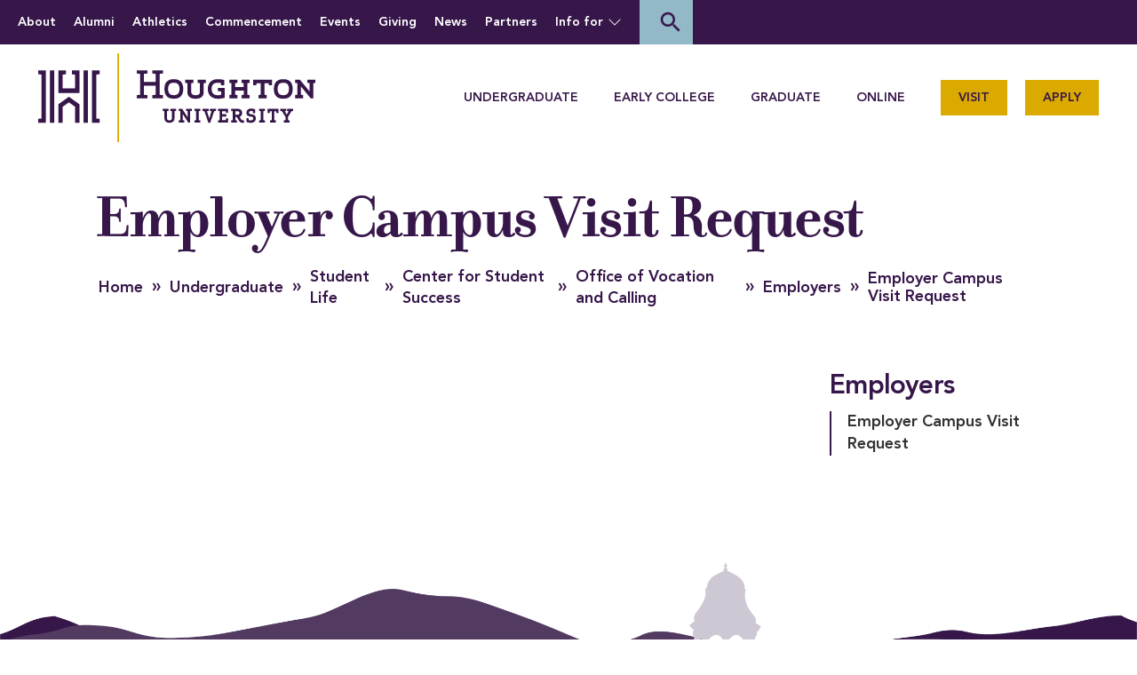

--- FILE ---
content_type: text/html; charset=UTF-8
request_url: https://www.houghton.edu/undergraduate/student-life/student-success/vocation-and-calling/employers/visit-request/
body_size: 75731
content:



<!DOCTYPE html>
<!--[if IE 8]>
  <html id="ie8" lang="en-US">
<![endif]-->
<!--[if !(IE 8) ]><!-->
<html lang="en-US">
<!--<![endif]-->
<head> <script type="text/javascript">
/* <![CDATA[ */
var gform;gform||(document.addEventListener("gform_main_scripts_loaded",function(){gform.scriptsLoaded=!0}),document.addEventListener("gform/theme/scripts_loaded",function(){gform.themeScriptsLoaded=!0}),window.addEventListener("DOMContentLoaded",function(){gform.domLoaded=!0}),gform={domLoaded:!1,scriptsLoaded:!1,themeScriptsLoaded:!1,isFormEditor:()=>"function"==typeof InitializeEditor,callIfLoaded:function(o){return!(!gform.domLoaded||!gform.scriptsLoaded||!gform.themeScriptsLoaded&&!gform.isFormEditor()||(gform.isFormEditor()&&console.warn("The use of gform.initializeOnLoaded() is deprecated in the form editor context and will be removed in Gravity Forms 3.1."),o(),0))},initializeOnLoaded:function(o){gform.callIfLoaded(o)||(document.addEventListener("gform_main_scripts_loaded",()=>{gform.scriptsLoaded=!0,gform.callIfLoaded(o)}),document.addEventListener("gform/theme/scripts_loaded",()=>{gform.themeScriptsLoaded=!0,gform.callIfLoaded(o)}),window.addEventListener("DOMContentLoaded",()=>{gform.domLoaded=!0,gform.callIfLoaded(o)}))},hooks:{action:{},filter:{}},addAction:function(o,r,e,t){gform.addHook("action",o,r,e,t)},addFilter:function(o,r,e,t){gform.addHook("filter",o,r,e,t)},doAction:function(o){gform.doHook("action",o,arguments)},applyFilters:function(o){return gform.doHook("filter",o,arguments)},removeAction:function(o,r){gform.removeHook("action",o,r)},removeFilter:function(o,r,e){gform.removeHook("filter",o,r,e)},addHook:function(o,r,e,t,n){null==gform.hooks[o][r]&&(gform.hooks[o][r]=[]);var d=gform.hooks[o][r];null==n&&(n=r+"_"+d.length),gform.hooks[o][r].push({tag:n,callable:e,priority:t=null==t?10:t})},doHook:function(r,o,e){var t;if(e=Array.prototype.slice.call(e,1),null!=gform.hooks[r][o]&&((o=gform.hooks[r][o]).sort(function(o,r){return o.priority-r.priority}),o.forEach(function(o){"function"!=typeof(t=o.callable)&&(t=window[t]),"action"==r?t.apply(null,e):e[0]=t.apply(null,e)})),"filter"==r)return e[0]},removeHook:function(o,r,t,n){var e;null!=gform.hooks[o][r]&&(e=(e=gform.hooks[o][r]).filter(function(o,r,e){return!!(null!=n&&n!=o.tag||null!=t&&t!=o.priority)}),gform.hooks[o][r]=e)}});
/* ]]> */
</script>
<meta charset="UTF-8"/><script>if(navigator.userAgent.match(/MSIE|Internet Explorer/i)||navigator.userAgent.match(/Trident\/7\..*?rv:11/i)){var href=document.location.href;if(!href.match(/[?&]nowprocket/)){if(href.indexOf("?")==-1){if(href.indexOf("#")==-1){document.location.href=href+"?nowprocket=1"}else{document.location.href=href.replace("#","?nowprocket=1#")}}else{if(href.indexOf("#")==-1){document.location.href=href+"&nowprocket=1"}else{document.location.href=href.replace("#","&nowprocket=1#")}}}}</script><script>(()=>{class RocketLazyLoadScripts{constructor(){this.v="2.0.4",this.userEvents=["keydown","keyup","mousedown","mouseup","mousemove","mouseover","mouseout","touchmove","touchstart","touchend","touchcancel","wheel","click","dblclick","input"],this.attributeEvents=["onblur","onclick","oncontextmenu","ondblclick","onfocus","onmousedown","onmouseenter","onmouseleave","onmousemove","onmouseout","onmouseover","onmouseup","onmousewheel","onscroll","onsubmit"]}async t(){this.i(),this.o(),/iP(ad|hone)/.test(navigator.userAgent)&&this.h(),this.u(),this.l(this),this.m(),this.k(this),this.p(this),this._(),await Promise.all([this.R(),this.L()]),this.lastBreath=Date.now(),this.S(this),this.P(),this.D(),this.O(),this.M(),await this.C(this.delayedScripts.normal),await this.C(this.delayedScripts.defer),await this.C(this.delayedScripts.async),await this.T(),await this.F(),await this.j(),await this.A(),window.dispatchEvent(new Event("rocket-allScriptsLoaded")),this.everythingLoaded=!0,this.lastTouchEnd&&await new Promise(t=>setTimeout(t,500-Date.now()+this.lastTouchEnd)),this.I(),this.H(),this.U(),this.W()}i(){this.CSPIssue=sessionStorage.getItem("rocketCSPIssue"),document.addEventListener("securitypolicyviolation",t=>{this.CSPIssue||"script-src-elem"!==t.violatedDirective||"data"!==t.blockedURI||(this.CSPIssue=!0,sessionStorage.setItem("rocketCSPIssue",!0))},{isRocket:!0})}o(){window.addEventListener("pageshow",t=>{this.persisted=t.persisted,this.realWindowLoadedFired=!0},{isRocket:!0}),window.addEventListener("pagehide",()=>{this.onFirstUserAction=null},{isRocket:!0})}h(){let t;function e(e){t=e}window.addEventListener("touchstart",e,{isRocket:!0}),window.addEventListener("touchend",function i(o){o.changedTouches[0]&&t.changedTouches[0]&&Math.abs(o.changedTouches[0].pageX-t.changedTouches[0].pageX)<10&&Math.abs(o.changedTouches[0].pageY-t.changedTouches[0].pageY)<10&&o.timeStamp-t.timeStamp<200&&(window.removeEventListener("touchstart",e,{isRocket:!0}),window.removeEventListener("touchend",i,{isRocket:!0}),"INPUT"===o.target.tagName&&"text"===o.target.type||(o.target.dispatchEvent(new TouchEvent("touchend",{target:o.target,bubbles:!0})),o.target.dispatchEvent(new MouseEvent("mouseover",{target:o.target,bubbles:!0})),o.target.dispatchEvent(new PointerEvent("click",{target:o.target,bubbles:!0,cancelable:!0,detail:1,clientX:o.changedTouches[0].clientX,clientY:o.changedTouches[0].clientY})),event.preventDefault()))},{isRocket:!0})}q(t){this.userActionTriggered||("mousemove"!==t.type||this.firstMousemoveIgnored?"keyup"===t.type||"mouseover"===t.type||"mouseout"===t.type||(this.userActionTriggered=!0,this.onFirstUserAction&&this.onFirstUserAction()):this.firstMousemoveIgnored=!0),"click"===t.type&&t.preventDefault(),t.stopPropagation(),t.stopImmediatePropagation(),"touchstart"===this.lastEvent&&"touchend"===t.type&&(this.lastTouchEnd=Date.now()),"click"===t.type&&(this.lastTouchEnd=0),this.lastEvent=t.type,t.composedPath&&t.composedPath()[0].getRootNode()instanceof ShadowRoot&&(t.rocketTarget=t.composedPath()[0]),this.savedUserEvents.push(t)}u(){this.savedUserEvents=[],this.userEventHandler=this.q.bind(this),this.userEvents.forEach(t=>window.addEventListener(t,this.userEventHandler,{passive:!1,isRocket:!0})),document.addEventListener("visibilitychange",this.userEventHandler,{isRocket:!0})}U(){this.userEvents.forEach(t=>window.removeEventListener(t,this.userEventHandler,{passive:!1,isRocket:!0})),document.removeEventListener("visibilitychange",this.userEventHandler,{isRocket:!0}),this.savedUserEvents.forEach(t=>{(t.rocketTarget||t.target).dispatchEvent(new window[t.constructor.name](t.type,t))})}m(){const t="return false",e=Array.from(this.attributeEvents,t=>"data-rocket-"+t),i="["+this.attributeEvents.join("],[")+"]",o="[data-rocket-"+this.attributeEvents.join("],[data-rocket-")+"]",s=(e,i,o)=>{o&&o!==t&&(e.setAttribute("data-rocket-"+i,o),e["rocket"+i]=new Function("event",o),e.setAttribute(i,t))};new MutationObserver(t=>{for(const n of t)"attributes"===n.type&&(n.attributeName.startsWith("data-rocket-")||this.everythingLoaded?n.attributeName.startsWith("data-rocket-")&&this.everythingLoaded&&this.N(n.target,n.attributeName.substring(12)):s(n.target,n.attributeName,n.target.getAttribute(n.attributeName))),"childList"===n.type&&n.addedNodes.forEach(t=>{if(t.nodeType===Node.ELEMENT_NODE)if(this.everythingLoaded)for(const i of[t,...t.querySelectorAll(o)])for(const t of i.getAttributeNames())e.includes(t)&&this.N(i,t.substring(12));else for(const e of[t,...t.querySelectorAll(i)])for(const t of e.getAttributeNames())this.attributeEvents.includes(t)&&s(e,t,e.getAttribute(t))})}).observe(document,{subtree:!0,childList:!0,attributeFilter:[...this.attributeEvents,...e]})}I(){this.attributeEvents.forEach(t=>{document.querySelectorAll("[data-rocket-"+t+"]").forEach(e=>{this.N(e,t)})})}N(t,e){const i=t.getAttribute("data-rocket-"+e);i&&(t.setAttribute(e,i),t.removeAttribute("data-rocket-"+e))}k(t){Object.defineProperty(HTMLElement.prototype,"onclick",{get(){return this.rocketonclick||null},set(e){this.rocketonclick=e,this.setAttribute(t.everythingLoaded?"onclick":"data-rocket-onclick","this.rocketonclick(event)")}})}S(t){function e(e,i){let o=e[i];e[i]=null,Object.defineProperty(e,i,{get:()=>o,set(s){t.everythingLoaded?o=s:e["rocket"+i]=o=s}})}e(document,"onreadystatechange"),e(window,"onload"),e(window,"onpageshow");try{Object.defineProperty(document,"readyState",{get:()=>t.rocketReadyState,set(e){t.rocketReadyState=e},configurable:!0}),document.readyState="loading"}catch(t){console.log("WPRocket DJE readyState conflict, bypassing")}}l(t){this.originalAddEventListener=EventTarget.prototype.addEventListener,this.originalRemoveEventListener=EventTarget.prototype.removeEventListener,this.savedEventListeners=[],EventTarget.prototype.addEventListener=function(e,i,o){o&&o.isRocket||!t.B(e,this)&&!t.userEvents.includes(e)||t.B(e,this)&&!t.userActionTriggered||e.startsWith("rocket-")||t.everythingLoaded?t.originalAddEventListener.call(this,e,i,o):(t.savedEventListeners.push({target:this,remove:!1,type:e,func:i,options:o}),"mouseenter"!==e&&"mouseleave"!==e||t.originalAddEventListener.call(this,e,t.savedUserEvents.push,o))},EventTarget.prototype.removeEventListener=function(e,i,o){o&&o.isRocket||!t.B(e,this)&&!t.userEvents.includes(e)||t.B(e,this)&&!t.userActionTriggered||e.startsWith("rocket-")||t.everythingLoaded?t.originalRemoveEventListener.call(this,e,i,o):t.savedEventListeners.push({target:this,remove:!0,type:e,func:i,options:o})}}J(t,e){this.savedEventListeners=this.savedEventListeners.filter(i=>{let o=i.type,s=i.target||window;return e!==o||t!==s||(this.B(o,s)&&(i.type="rocket-"+o),this.$(i),!1)})}H(){EventTarget.prototype.addEventListener=this.originalAddEventListener,EventTarget.prototype.removeEventListener=this.originalRemoveEventListener,this.savedEventListeners.forEach(t=>this.$(t))}$(t){t.remove?this.originalRemoveEventListener.call(t.target,t.type,t.func,t.options):this.originalAddEventListener.call(t.target,t.type,t.func,t.options)}p(t){let e;function i(e){return t.everythingLoaded?e:e.split(" ").map(t=>"load"===t||t.startsWith("load.")?"rocket-jquery-load":t).join(" ")}function o(o){function s(e){const s=o.fn[e];o.fn[e]=o.fn.init.prototype[e]=function(){return this[0]===window&&t.userActionTriggered&&("string"==typeof arguments[0]||arguments[0]instanceof String?arguments[0]=i(arguments[0]):"object"==typeof arguments[0]&&Object.keys(arguments[0]).forEach(t=>{const e=arguments[0][t];delete arguments[0][t],arguments[0][i(t)]=e})),s.apply(this,arguments),this}}if(o&&o.fn&&!t.allJQueries.includes(o)){const e={DOMContentLoaded:[],"rocket-DOMContentLoaded":[]};for(const t in e)document.addEventListener(t,()=>{e[t].forEach(t=>t())},{isRocket:!0});o.fn.ready=o.fn.init.prototype.ready=function(i){function s(){parseInt(o.fn.jquery)>2?setTimeout(()=>i.bind(document)(o)):i.bind(document)(o)}return"function"==typeof i&&(t.realDomReadyFired?!t.userActionTriggered||t.fauxDomReadyFired?s():e["rocket-DOMContentLoaded"].push(s):e.DOMContentLoaded.push(s)),o([])},s("on"),s("one"),s("off"),t.allJQueries.push(o)}e=o}t.allJQueries=[],o(window.jQuery),Object.defineProperty(window,"jQuery",{get:()=>e,set(t){o(t)}})}P(){const t=new Map;document.write=document.writeln=function(e){const i=document.currentScript,o=document.createRange(),s=i.parentElement;let n=t.get(i);void 0===n&&(n=i.nextSibling,t.set(i,n));const c=document.createDocumentFragment();o.setStart(c,0),c.appendChild(o.createContextualFragment(e)),s.insertBefore(c,n)}}async R(){return new Promise(t=>{this.userActionTriggered?t():this.onFirstUserAction=t})}async L(){return new Promise(t=>{document.addEventListener("DOMContentLoaded",()=>{this.realDomReadyFired=!0,t()},{isRocket:!0})})}async j(){return this.realWindowLoadedFired?Promise.resolve():new Promise(t=>{window.addEventListener("load",t,{isRocket:!0})})}M(){this.pendingScripts=[];this.scriptsMutationObserver=new MutationObserver(t=>{for(const e of t)e.addedNodes.forEach(t=>{"SCRIPT"!==t.tagName||t.noModule||t.isWPRocket||this.pendingScripts.push({script:t,promise:new Promise(e=>{const i=()=>{const i=this.pendingScripts.findIndex(e=>e.script===t);i>=0&&this.pendingScripts.splice(i,1),e()};t.addEventListener("load",i,{isRocket:!0}),t.addEventListener("error",i,{isRocket:!0}),setTimeout(i,1e3)})})})}),this.scriptsMutationObserver.observe(document,{childList:!0,subtree:!0})}async F(){await this.X(),this.pendingScripts.length?(await this.pendingScripts[0].promise,await this.F()):this.scriptsMutationObserver.disconnect()}D(){this.delayedScripts={normal:[],async:[],defer:[]},document.querySelectorAll("script[type$=rocketlazyloadscript]").forEach(t=>{t.hasAttribute("data-rocket-src")?t.hasAttribute("async")&&!1!==t.async?this.delayedScripts.async.push(t):t.hasAttribute("defer")&&!1!==t.defer||"module"===t.getAttribute("data-rocket-type")?this.delayedScripts.defer.push(t):this.delayedScripts.normal.push(t):this.delayedScripts.normal.push(t)})}async _(){await this.L();let t=[];document.querySelectorAll("script[type$=rocketlazyloadscript][data-rocket-src]").forEach(e=>{let i=e.getAttribute("data-rocket-src");if(i&&!i.startsWith("data:")){i.startsWith("//")&&(i=location.protocol+i);try{const o=new URL(i).origin;o!==location.origin&&t.push({src:o,crossOrigin:e.crossOrigin||"module"===e.getAttribute("data-rocket-type")})}catch(t){}}}),t=[...new Map(t.map(t=>[JSON.stringify(t),t])).values()],this.Y(t,"preconnect")}async G(t){if(await this.K(),!0!==t.noModule||!("noModule"in HTMLScriptElement.prototype))return new Promise(e=>{let i;function o(){(i||t).setAttribute("data-rocket-status","executed"),e()}try{if(navigator.userAgent.includes("Firefox/")||""===navigator.vendor||this.CSPIssue)i=document.createElement("script"),[...t.attributes].forEach(t=>{let e=t.nodeName;"type"!==e&&("data-rocket-type"===e&&(e="type"),"data-rocket-src"===e&&(e="src"),i.setAttribute(e,t.nodeValue))}),t.text&&(i.text=t.text),t.nonce&&(i.nonce=t.nonce),i.hasAttribute("src")?(i.addEventListener("load",o,{isRocket:!0}),i.addEventListener("error",()=>{i.setAttribute("data-rocket-status","failed-network"),e()},{isRocket:!0}),setTimeout(()=>{i.isConnected||e()},1)):(i.text=t.text,o()),i.isWPRocket=!0,t.parentNode.replaceChild(i,t);else{const i=t.getAttribute("data-rocket-type"),s=t.getAttribute("data-rocket-src");i?(t.type=i,t.removeAttribute("data-rocket-type")):t.removeAttribute("type"),t.addEventListener("load",o,{isRocket:!0}),t.addEventListener("error",i=>{this.CSPIssue&&i.target.src.startsWith("data:")?(console.log("WPRocket: CSP fallback activated"),t.removeAttribute("src"),this.G(t).then(e)):(t.setAttribute("data-rocket-status","failed-network"),e())},{isRocket:!0}),s?(t.fetchPriority="high",t.removeAttribute("data-rocket-src"),t.src=s):t.src="data:text/javascript;base64,"+window.btoa(unescape(encodeURIComponent(t.text)))}}catch(i){t.setAttribute("data-rocket-status","failed-transform"),e()}});t.setAttribute("data-rocket-status","skipped")}async C(t){const e=t.shift();return e?(e.isConnected&&await this.G(e),this.C(t)):Promise.resolve()}O(){this.Y([...this.delayedScripts.normal,...this.delayedScripts.defer,...this.delayedScripts.async],"preload")}Y(t,e){this.trash=this.trash||[];let i=!0;var o=document.createDocumentFragment();t.forEach(t=>{const s=t.getAttribute&&t.getAttribute("data-rocket-src")||t.src;if(s&&!s.startsWith("data:")){const n=document.createElement("link");n.href=s,n.rel=e,"preconnect"!==e&&(n.as="script",n.fetchPriority=i?"high":"low"),t.getAttribute&&"module"===t.getAttribute("data-rocket-type")&&(n.crossOrigin=!0),t.crossOrigin&&(n.crossOrigin=t.crossOrigin),t.integrity&&(n.integrity=t.integrity),t.nonce&&(n.nonce=t.nonce),o.appendChild(n),this.trash.push(n),i=!1}}),document.head.appendChild(o)}W(){this.trash.forEach(t=>t.remove())}async T(){try{document.readyState="interactive"}catch(t){}this.fauxDomReadyFired=!0;try{await this.K(),this.J(document,"readystatechange"),document.dispatchEvent(new Event("rocket-readystatechange")),await this.K(),document.rocketonreadystatechange&&document.rocketonreadystatechange(),await this.K(),this.J(document,"DOMContentLoaded"),document.dispatchEvent(new Event("rocket-DOMContentLoaded")),await this.K(),this.J(window,"DOMContentLoaded"),window.dispatchEvent(new Event("rocket-DOMContentLoaded"))}catch(t){console.error(t)}}async A(){try{document.readyState="complete"}catch(t){}try{await this.K(),this.J(document,"readystatechange"),document.dispatchEvent(new Event("rocket-readystatechange")),await this.K(),document.rocketonreadystatechange&&document.rocketonreadystatechange(),await this.K(),this.J(window,"load"),window.dispatchEvent(new Event("rocket-load")),await this.K(),window.rocketonload&&window.rocketonload(),await this.K(),this.allJQueries.forEach(t=>t(window).trigger("rocket-jquery-load")),await this.K(),this.J(window,"pageshow");const t=new Event("rocket-pageshow");t.persisted=this.persisted,window.dispatchEvent(t),await this.K(),window.rocketonpageshow&&window.rocketonpageshow({persisted:this.persisted})}catch(t){console.error(t)}}async K(){Date.now()-this.lastBreath>45&&(await this.X(),this.lastBreath=Date.now())}async X(){return document.hidden?new Promise(t=>setTimeout(t)):new Promise(t=>requestAnimationFrame(t))}B(t,e){return e===document&&"readystatechange"===t||(e===document&&"DOMContentLoaded"===t||(e===window&&"DOMContentLoaded"===t||(e===window&&"load"===t||e===window&&"pageshow"===t)))}static run(){(new RocketLazyLoadScripts).t()}}RocketLazyLoadScripts.run()})();</script>
	<!-- Google Tag Manager -->

<script type="rocketlazyloadscript">(function(w,d,s,l,i){w[l]=w[l]||[];w[l].push({'gtm.start':

new Date().getTime(),event:'gtm.js'});var f=d.getElementsByTagName(s)[0],

j=d.createElement(s),dl=l!='dataLayer'?'&l='+l:'';j.async=true;j.src=

'https://www.googletagmanager.com/gtm.js?id='+i+dl;f.parentNode.insertBefore(j,f);

})(window,document,'script','dataLayer','GTM-52P25H');</script>

<!-- End Google Tag Manager -->    
    <meta http-equiv="X-UA-Compatible" content="IE=edge,chrome=1"/>
    <meta name="viewport" content="width=device-width, initial-scale=1.0"/><meta name="programType" content="" /><meta name="programDeliveryMethod" content="On Campus" /><meta name="programFaculty" content="" /><meta name="programCredits" content="" /><meta name="programLength" content="" /><meta name="programCampus" content="" /><meta name"programType" content=""/><meta name"programDeliveryMethod" content="On Campus"/><meta name"programFaculty" content=""/><meta name"programCredits" content=""/><meta name"programLength" content=""/><meta name"programCampus" content=""/>
    <link rel="shortcut icon" href="https://www.houghton.edu/wp-content/themes/houghton/inc/assets/icons/favicons/favicon.ico"
          type="image/x-icon"/>
    <link rel="icon" type="image/png"
          href="https://b2656060.smushcdn.com/2656060/wp-content/themes/houghton/inc/assets/icons/favicons/favicon-16x16.png?lossy=1&strip=1&webp=1"
          sizes="16x16">
    <link rel="icon" type="image/png"
          href="https://b2656060.smushcdn.com/2656060/wp-content/themes/houghton/inc/assets/icons/favicons/favicon-32x32.png?lossy=1&strip=1&webp=1"
          sizes="32x32">
    <link rel="icon" type="image/png"
          href="https://b2656060.smushcdn.com/2656060/wp-content/themes/houghton/inc/assets/icons/favicons/favicon-96x96.png?lossy=1&strip=1&webp=1"
          sizes="96x96">
    <title>Employer Campus Visit Request | Houghton University    </title>
<style id="wpr-usedcss">img:is([sizes=auto i],[sizes^="auto," i]){contain-intrinsic-size:3000px 1500px}.be-ix-link-block{background:#37174a}.be-ix-link-block .be-related-link-container{padding-bottom:20px;text-align:center}.be-ix-link-block .be-related-link-container .be-label{margin:0;color:#fff;font-size:2.4rem;font-weight:400;padding:20px 0}.be-ix-link-block .be-related-link-container .be-list{display:inline-block;list-style:none;margin:0;padding:0;width:fit-content}.be-ix-link-block .be-related-link-container .be-list .be-list-item{display:inline-block;margin-bottom:6px;vertical-align:baseline}.be-ix-link-block .be-related-link-container .be-list .be-list-item .be-related-link{font-size:1.4rem;line-height:24px;font-weight:900;text-transform:uppercase;color:#daaa00;padding:1rem 0}.be-ix-link-block .be-related-link-container .be-list .be-list-item .be-related-link:hover{color:#fff}.be-ix-link-block .be-related-link-container .be-list .be-list-item:last-child{margin-right:0}@media (max-width:767px){.be-ix-link-block .be-related-link-container .be-label{width:100%;margin-bottom:10px}.be-ix-link-block .be-related-link-container .be-list{display:block;width:100%}.be-ix-link-block .be-related-link-container .be-list .be-list-item{display:block;margin-right:0}}@media (min-width:768px){.be-ix-link-block .be-related-link-container{display:flex;align-items:baseline;justify-content:center}.be-ix-link-block .be-related-link-container .be-label{display:inline-block;margin-right:20px;flex-grow:0;flex-shrink:0}}img.emoji{display:inline!important;border:none!important;box-shadow:none!important;height:1em!important;width:1em!important;margin:0 .07em!important;vertical-align:-.1em!important;background:0 0!important;padding:0!important}:where(.wp-block-button__link){border-radius:9999px;box-shadow:none;padding:calc(.667em + 2px) calc(1.333em + 2px);text-decoration:none}:root :where(.wp-block-button .wp-block-button__link.is-style-outline),:root :where(.wp-block-button.is-style-outline>.wp-block-button__link){border:2px solid;padding:.667em 1.333em}:root :where(.wp-block-button .wp-block-button__link.is-style-outline:not(.has-text-color)),:root :where(.wp-block-button.is-style-outline>.wp-block-button__link:not(.has-text-color)){color:currentColor}:root :where(.wp-block-button .wp-block-button__link.is-style-outline:not(.has-background)),:root :where(.wp-block-button.is-style-outline>.wp-block-button__link:not(.has-background)){background-color:initial;background-image:none}:where(.wp-block-calendar table:not(.has-background) th){background:#ddd}:where(.wp-block-columns){margin-bottom:1.75em}:where(.wp-block-columns.has-background){padding:1.25em 2.375em}.wp-block-column{flex-grow:1;min-width:0;overflow-wrap:break-word;word-break:break-word}:where(.wp-block-post-comments input[type=submit]){border:none}:where(.wp-block-cover-image:not(.has-text-color)),:where(.wp-block-cover:not(.has-text-color)){color:#fff}:where(.wp-block-cover-image.is-light:not(.has-text-color)),:where(.wp-block-cover.is-light:not(.has-text-color)){color:#000}:root :where(.wp-block-cover h1:not(.has-text-color)),:root :where(.wp-block-cover h2:not(.has-text-color)),:root :where(.wp-block-cover h3:not(.has-text-color)),:root :where(.wp-block-cover h4:not(.has-text-color)),:root :where(.wp-block-cover h5:not(.has-text-color)),:root :where(.wp-block-cover h6:not(.has-text-color)),:root :where(.wp-block-cover p:not(.has-text-color)){color:inherit}:where(.wp-block-file){margin-bottom:1.5em}:where(.wp-block-file__button){border-radius:2em;display:inline-block;padding:.5em 1em}:where(.wp-block-file__button):is(a):active,:where(.wp-block-file__button):is(a):focus,:where(.wp-block-file__button):is(a):hover,:where(.wp-block-file__button):is(a):visited{box-shadow:none;color:#fff;opacity:.85;text-decoration:none}:where(.wp-block-group.wp-block-group-is-layout-constrained){position:relative}:root :where(.wp-block-image.is-style-rounded img,.wp-block-image .is-style-rounded img){border-radius:9999px}:where(.wp-block-latest-comments:not([style*=line-height] .wp-block-latest-comments__comment)){line-height:1.1}:where(.wp-block-latest-comments:not([style*=line-height] .wp-block-latest-comments__comment-excerpt p)){line-height:1.8}:root :where(.wp-block-latest-posts.is-grid){padding:0}:root :where(.wp-block-latest-posts.wp-block-latest-posts__list){padding-left:0}ul{box-sizing:border-box}:root :where(.wp-block-list.has-background){padding:1.25em 2.375em}:where(.wp-block-navigation.has-background .wp-block-navigation-item a:not(.wp-element-button)),:where(.wp-block-navigation.has-background .wp-block-navigation-submenu a:not(.wp-element-button)){padding:.5em 1em}:where(.wp-block-navigation .wp-block-navigation__submenu-container .wp-block-navigation-item a:not(.wp-element-button)),:where(.wp-block-navigation .wp-block-navigation__submenu-container .wp-block-navigation-submenu a:not(.wp-element-button)),:where(.wp-block-navigation .wp-block-navigation__submenu-container .wp-block-navigation-submenu button.wp-block-navigation-item__content),:where(.wp-block-navigation .wp-block-navigation__submenu-container .wp-block-pages-list__item button.wp-block-navigation-item__content){padding:.5em 1em}:root :where(p.has-background){padding:1.25em 2.375em}:where(p.has-text-color:not(.has-link-color)) a{color:inherit}:where(.wp-block-post-comments-form) input:not([type=submit]),:where(.wp-block-post-comments-form) textarea{border:1px solid #949494;font-family:inherit;font-size:1em}:where(.wp-block-post-comments-form) input:where(:not([type=submit]):not([type=checkbox])),:where(.wp-block-post-comments-form) textarea{padding:calc(.667em + 2px)}:where(.wp-block-post-excerpt){box-sizing:border-box;margin-bottom:var(--wp--style--block-gap);margin-top:var(--wp--style--block-gap)}:where(.wp-block-preformatted.has-background){padding:1.25em 2.375em}:where(.wp-block-search__button){border:1px solid #ccc;padding:6px 10px}:where(.wp-block-search__input){font-family:inherit;font-size:inherit;font-style:inherit;font-weight:inherit;letter-spacing:inherit;line-height:inherit;text-transform:inherit}:where(.wp-block-search__button-inside .wp-block-search__inside-wrapper){border:1px solid #949494;box-sizing:border-box;padding:4px}:where(.wp-block-search__button-inside .wp-block-search__inside-wrapper) .wp-block-search__input{border:none;border-radius:0;padding:0 4px}:where(.wp-block-search__button-inside .wp-block-search__inside-wrapper) .wp-block-search__input:focus{outline:0}:where(.wp-block-search__button-inside .wp-block-search__inside-wrapper) :where(.wp-block-search__button){padding:4px 8px}:root :where(.wp-block-separator.is-style-dots){height:auto;line-height:1;text-align:center}:root :where(.wp-block-separator.is-style-dots):before{color:currentColor;content:"···";font-family:serif;font-size:1.5em;letter-spacing:2em;padding-left:2em}:root :where(.wp-block-site-logo.is-style-rounded){border-radius:9999px}:where(.wp-block-social-links:not(.is-style-logos-only)) .wp-social-link{background-color:#f0f0f0;color:#444}:where(.wp-block-social-links:not(.is-style-logos-only)) .wp-social-link-amazon{background-color:#f90;color:#fff}:where(.wp-block-social-links:not(.is-style-logos-only)) .wp-social-link-bandcamp{background-color:#1ea0c3;color:#fff}:where(.wp-block-social-links:not(.is-style-logos-only)) .wp-social-link-behance{background-color:#0757fe;color:#fff}:where(.wp-block-social-links:not(.is-style-logos-only)) .wp-social-link-bluesky{background-color:#0a7aff;color:#fff}:where(.wp-block-social-links:not(.is-style-logos-only)) .wp-social-link-codepen{background-color:#1e1f26;color:#fff}:where(.wp-block-social-links:not(.is-style-logos-only)) .wp-social-link-deviantart{background-color:#02e49b;color:#fff}:where(.wp-block-social-links:not(.is-style-logos-only)) .wp-social-link-discord{background-color:#5865f2;color:#fff}:where(.wp-block-social-links:not(.is-style-logos-only)) .wp-social-link-dribbble{background-color:#e94c89;color:#fff}:where(.wp-block-social-links:not(.is-style-logos-only)) .wp-social-link-dropbox{background-color:#4280ff;color:#fff}:where(.wp-block-social-links:not(.is-style-logos-only)) .wp-social-link-etsy{background-color:#f45800;color:#fff}:where(.wp-block-social-links:not(.is-style-logos-only)) .wp-social-link-facebook{background-color:#0866ff;color:#fff}:where(.wp-block-social-links:not(.is-style-logos-only)) .wp-social-link-fivehundredpx{background-color:#000;color:#fff}:where(.wp-block-social-links:not(.is-style-logos-only)) .wp-social-link-flickr{background-color:#0461dd;color:#fff}:where(.wp-block-social-links:not(.is-style-logos-only)) .wp-social-link-foursquare{background-color:#e65678;color:#fff}:where(.wp-block-social-links:not(.is-style-logos-only)) .wp-social-link-github{background-color:#24292d;color:#fff}:where(.wp-block-social-links:not(.is-style-logos-only)) .wp-social-link-goodreads{background-color:#eceadd;color:#382110}:where(.wp-block-social-links:not(.is-style-logos-only)) .wp-social-link-google{background-color:#ea4434;color:#fff}:where(.wp-block-social-links:not(.is-style-logos-only)) .wp-social-link-gravatar{background-color:#1d4fc4;color:#fff}:where(.wp-block-social-links:not(.is-style-logos-only)) .wp-social-link-instagram{background-color:#f00075;color:#fff}:where(.wp-block-social-links:not(.is-style-logos-only)) .wp-social-link-lastfm{background-color:#e21b24;color:#fff}:where(.wp-block-social-links:not(.is-style-logos-only)) .wp-social-link-linkedin{background-color:#0d66c2;color:#fff}:where(.wp-block-social-links:not(.is-style-logos-only)) .wp-social-link-mastodon{background-color:#3288d4;color:#fff}:where(.wp-block-social-links:not(.is-style-logos-only)) .wp-social-link-medium{background-color:#000;color:#fff}:where(.wp-block-social-links:not(.is-style-logos-only)) .wp-social-link-meetup{background-color:#f6405f;color:#fff}:where(.wp-block-social-links:not(.is-style-logos-only)) .wp-social-link-patreon{background-color:#000;color:#fff}:where(.wp-block-social-links:not(.is-style-logos-only)) .wp-social-link-pinterest{background-color:#e60122;color:#fff}:where(.wp-block-social-links:not(.is-style-logos-only)) .wp-social-link-pocket{background-color:#ef4155;color:#fff}:where(.wp-block-social-links:not(.is-style-logos-only)) .wp-social-link-reddit{background-color:#ff4500;color:#fff}:where(.wp-block-social-links:not(.is-style-logos-only)) .wp-social-link-skype{background-color:#0478d7;color:#fff}:where(.wp-block-social-links:not(.is-style-logos-only)) .wp-social-link-snapchat{background-color:#fefc00;color:#fff;stroke:#000}:where(.wp-block-social-links:not(.is-style-logos-only)) .wp-social-link-soundcloud{background-color:#ff5600;color:#fff}:where(.wp-block-social-links:not(.is-style-logos-only)) .wp-social-link-spotify{background-color:#1bd760;color:#fff}:where(.wp-block-social-links:not(.is-style-logos-only)) .wp-social-link-telegram{background-color:#2aabee;color:#fff}:where(.wp-block-social-links:not(.is-style-logos-only)) .wp-social-link-threads{background-color:#000;color:#fff}:where(.wp-block-social-links:not(.is-style-logos-only)) .wp-social-link-tiktok{background-color:#000;color:#fff}:where(.wp-block-social-links:not(.is-style-logos-only)) .wp-social-link-tumblr{background-color:#011835;color:#fff}:where(.wp-block-social-links:not(.is-style-logos-only)) .wp-social-link-twitch{background-color:#6440a4;color:#fff}:where(.wp-block-social-links:not(.is-style-logos-only)) .wp-social-link-twitter{background-color:#1da1f2;color:#fff}:where(.wp-block-social-links:not(.is-style-logos-only)) .wp-social-link-vimeo{background-color:#1eb7ea;color:#fff}:where(.wp-block-social-links:not(.is-style-logos-only)) .wp-social-link-vk{background-color:#4680c2;color:#fff}:where(.wp-block-social-links:not(.is-style-logos-only)) .wp-social-link-wordpress{background-color:#3499cd;color:#fff}:where(.wp-block-social-links:not(.is-style-logos-only)) .wp-social-link-whatsapp{background-color:#25d366;color:#fff}:where(.wp-block-social-links:not(.is-style-logos-only)) .wp-social-link-x{background-color:#000;color:#fff}:where(.wp-block-social-links:not(.is-style-logos-only)) .wp-social-link-yelp{background-color:#d32422;color:#fff}:where(.wp-block-social-links:not(.is-style-logos-only)) .wp-social-link-youtube{background-color:red;color:#fff}:where(.wp-block-social-links.is-style-logos-only) .wp-social-link{background:0 0}:where(.wp-block-social-links.is-style-logos-only) .wp-social-link svg{height:1.25em;width:1.25em}:where(.wp-block-social-links.is-style-logos-only) .wp-social-link-amazon{color:#f90}:where(.wp-block-social-links.is-style-logos-only) .wp-social-link-bandcamp{color:#1ea0c3}:where(.wp-block-social-links.is-style-logos-only) .wp-social-link-behance{color:#0757fe}:where(.wp-block-social-links.is-style-logos-only) .wp-social-link-bluesky{color:#0a7aff}:where(.wp-block-social-links.is-style-logos-only) .wp-social-link-codepen{color:#1e1f26}:where(.wp-block-social-links.is-style-logos-only) .wp-social-link-deviantart{color:#02e49b}:where(.wp-block-social-links.is-style-logos-only) .wp-social-link-discord{color:#5865f2}:where(.wp-block-social-links.is-style-logos-only) .wp-social-link-dribbble{color:#e94c89}:where(.wp-block-social-links.is-style-logos-only) .wp-social-link-dropbox{color:#4280ff}:where(.wp-block-social-links.is-style-logos-only) .wp-social-link-etsy{color:#f45800}:where(.wp-block-social-links.is-style-logos-only) .wp-social-link-facebook{color:#0866ff}:where(.wp-block-social-links.is-style-logos-only) .wp-social-link-fivehundredpx{color:#000}:where(.wp-block-social-links.is-style-logos-only) .wp-social-link-flickr{color:#0461dd}:where(.wp-block-social-links.is-style-logos-only) .wp-social-link-foursquare{color:#e65678}:where(.wp-block-social-links.is-style-logos-only) .wp-social-link-github{color:#24292d}:where(.wp-block-social-links.is-style-logos-only) .wp-social-link-goodreads{color:#382110}:where(.wp-block-social-links.is-style-logos-only) .wp-social-link-google{color:#ea4434}:where(.wp-block-social-links.is-style-logos-only) .wp-social-link-gravatar{color:#1d4fc4}:where(.wp-block-social-links.is-style-logos-only) .wp-social-link-instagram{color:#f00075}:where(.wp-block-social-links.is-style-logos-only) .wp-social-link-lastfm{color:#e21b24}:where(.wp-block-social-links.is-style-logos-only) .wp-social-link-linkedin{color:#0d66c2}:where(.wp-block-social-links.is-style-logos-only) .wp-social-link-mastodon{color:#3288d4}:where(.wp-block-social-links.is-style-logos-only) .wp-social-link-medium{color:#000}:where(.wp-block-social-links.is-style-logos-only) .wp-social-link-meetup{color:#f6405f}:where(.wp-block-social-links.is-style-logos-only) .wp-social-link-patreon{color:#000}:where(.wp-block-social-links.is-style-logos-only) .wp-social-link-pinterest{color:#e60122}:where(.wp-block-social-links.is-style-logos-only) .wp-social-link-pocket{color:#ef4155}:where(.wp-block-social-links.is-style-logos-only) .wp-social-link-reddit{color:#ff4500}:where(.wp-block-social-links.is-style-logos-only) .wp-social-link-skype{color:#0478d7}:where(.wp-block-social-links.is-style-logos-only) .wp-social-link-snapchat{color:#fff;stroke:#000}:where(.wp-block-social-links.is-style-logos-only) .wp-social-link-soundcloud{color:#ff5600}:where(.wp-block-social-links.is-style-logos-only) .wp-social-link-spotify{color:#1bd760}:where(.wp-block-social-links.is-style-logos-only) .wp-social-link-telegram{color:#2aabee}:where(.wp-block-social-links.is-style-logos-only) .wp-social-link-threads{color:#000}:where(.wp-block-social-links.is-style-logos-only) .wp-social-link-tiktok{color:#000}:where(.wp-block-social-links.is-style-logos-only) .wp-social-link-tumblr{color:#011835}:where(.wp-block-social-links.is-style-logos-only) .wp-social-link-twitch{color:#6440a4}:where(.wp-block-social-links.is-style-logos-only) .wp-social-link-twitter{color:#1da1f2}:where(.wp-block-social-links.is-style-logos-only) .wp-social-link-vimeo{color:#1eb7ea}:where(.wp-block-social-links.is-style-logos-only) .wp-social-link-vk{color:#4680c2}:where(.wp-block-social-links.is-style-logos-only) .wp-social-link-whatsapp{color:#25d366}:where(.wp-block-social-links.is-style-logos-only) .wp-social-link-wordpress{color:#3499cd}:where(.wp-block-social-links.is-style-logos-only) .wp-social-link-x{color:#000}:where(.wp-block-social-links.is-style-logos-only) .wp-social-link-yelp{color:#d32422}:where(.wp-block-social-links.is-style-logos-only) .wp-social-link-youtube{color:red}:root :where(.wp-block-social-links .wp-social-link a){padding:.25em}:root :where(.wp-block-social-links.is-style-logos-only .wp-social-link a){padding:0}:root :where(.wp-block-social-links.is-style-pill-shape .wp-social-link a){padding-left:.6666666667em;padding-right:.6666666667em}:root :where(.wp-block-tag-cloud.is-style-outline){display:flex;flex-wrap:wrap;gap:1ch}:root :where(.wp-block-tag-cloud.is-style-outline a){border:1px solid;font-size:unset!important;margin-right:0;padding:1ch 2ch;text-decoration:none!important}:root :where(.wp-block-table-of-contents){box-sizing:border-box}:where(.wp-block-term-description){box-sizing:border-box;margin-bottom:var(--wp--style--block-gap);margin-top:var(--wp--style--block-gap)}:where(pre.wp-block-verse){font-family:inherit}.entry-content{counter-reset:footnotes}:root{--wp--preset--font-size--normal:16px;--wp--preset--font-size--huge:42px}.screen-reader-text{border:0;clip-path:inset(50%);height:1px;margin:-1px;overflow:hidden;padding:0;position:absolute;width:1px;word-wrap:normal!important}.screen-reader-text:focus{background-color:#ddd;clip-path:none;color:#444;display:block;font-size:1em;height:auto;left:5px;line-height:normal;padding:15px 23px 14px;text-decoration:none;top:5px;width:auto;z-index:100000}html :where(.has-border-color){border-style:solid}html :where([style*=border-top-color]){border-top-style:solid}html :where([style*=border-right-color]){border-right-style:solid}html :where([style*=border-bottom-color]){border-bottom-style:solid}html :where([style*=border-left-color]){border-left-style:solid}html :where([style*=border-width]){border-style:solid}html :where([style*=border-top-width]){border-top-style:solid}html :where([style*=border-right-width]){border-right-style:solid}html :where([style*=border-bottom-width]){border-bottom-style:solid}html :where([style*=border-left-width]){border-left-style:solid}html :where(img[class*=wp-image-]){height:auto;max-width:100%}:where(figure){margin:0 0 1em}html :where(.is-position-sticky){--wp-admin--admin-bar--position-offset:var(--wp-admin--admin-bar--height,0px)}@media screen and (max-width:600px){html :where(.is-position-sticky){--wp-admin--admin-bar--position-offset:0px}}:root{--fa-font-solid:normal 900 1em/1 "Font Awesome 6 Free";--fa-font-regular:normal 400 1em/1 "Font Awesome 6 Free";--fa-font-light:normal 300 1em/1 "Font Awesome 6 Pro";--fa-font-thin:normal 100 1em/1 "Font Awesome 6 Pro";--fa-font-duotone:normal 900 1em/1 "Font Awesome 6 Duotone";--fa-font-duotone-regular:normal 400 1em/1 "Font Awesome 6 Duotone";--fa-font-duotone-light:normal 300 1em/1 "Font Awesome 6 Duotone";--fa-font-duotone-thin:normal 100 1em/1 "Font Awesome 6 Duotone";--fa-font-brands:normal 400 1em/1 "Font Awesome 6 Brands";--fa-font-sharp-solid:normal 900 1em/1 "Font Awesome 6 Sharp";--fa-font-sharp-regular:normal 400 1em/1 "Font Awesome 6 Sharp";--fa-font-sharp-light:normal 300 1em/1 "Font Awesome 6 Sharp";--fa-font-sharp-thin:normal 100 1em/1 "Font Awesome 6 Sharp";--fa-font-sharp-duotone-solid:normal 900 1em/1 "Font Awesome 6 Sharp Duotone";--fa-font-sharp-duotone-regular:normal 400 1em/1 "Font Awesome 6 Sharp Duotone";--fa-font-sharp-duotone-light:normal 300 1em/1 "Font Awesome 6 Sharp Duotone";--fa-font-sharp-duotone-thin:normal 100 1em/1 "Font Awesome 6 Sharp Duotone"}.sr-only{position:absolute;width:1px;height:1px;padding:0;margin:-1px;overflow:hidden;clip:rect(0,0,0,0);white-space:nowrap;border-width:0}:root{--wp--preset--aspect-ratio--square:1;--wp--preset--aspect-ratio--4-3:4/3;--wp--preset--aspect-ratio--3-4:3/4;--wp--preset--aspect-ratio--3-2:3/2;--wp--preset--aspect-ratio--2-3:2/3;--wp--preset--aspect-ratio--16-9:16/9;--wp--preset--aspect-ratio--9-16:9/16;--wp--preset--color--black:#000000;--wp--preset--color--cyan-bluish-gray:#abb8c3;--wp--preset--color--white:#ffffff;--wp--preset--color--pale-pink:#f78da7;--wp--preset--color--vivid-red:#cf2e2e;--wp--preset--color--luminous-vivid-orange:#ff6900;--wp--preset--color--luminous-vivid-amber:#fcb900;--wp--preset--color--light-green-cyan:#7bdcb5;--wp--preset--color--vivid-green-cyan:#00d084;--wp--preset--color--pale-cyan-blue:#8ed1fc;--wp--preset--color--vivid-cyan-blue:#0693e3;--wp--preset--color--vivid-purple:#9b51e0;--wp--preset--gradient--vivid-cyan-blue-to-vivid-purple:linear-gradient(135deg,rgba(6, 147, 227, 1) 0%,rgb(155, 81, 224) 100%);--wp--preset--gradient--light-green-cyan-to-vivid-green-cyan:linear-gradient(135deg,rgb(122, 220, 180) 0%,rgb(0, 208, 130) 100%);--wp--preset--gradient--luminous-vivid-amber-to-luminous-vivid-orange:linear-gradient(135deg,rgba(252, 185, 0, 1) 0%,rgba(255, 105, 0, 1) 100%);--wp--preset--gradient--luminous-vivid-orange-to-vivid-red:linear-gradient(135deg,rgba(255, 105, 0, 1) 0%,rgb(207, 46, 46) 100%);--wp--preset--gradient--very-light-gray-to-cyan-bluish-gray:linear-gradient(135deg,rgb(238, 238, 238) 0%,rgb(169, 184, 195) 100%);--wp--preset--gradient--cool-to-warm-spectrum:linear-gradient(135deg,rgb(74, 234, 220) 0%,rgb(151, 120, 209) 20%,rgb(207, 42, 186) 40%,rgb(238, 44, 130) 60%,rgb(251, 105, 98) 80%,rgb(254, 248, 76) 100%);--wp--preset--gradient--blush-light-purple:linear-gradient(135deg,rgb(255, 206, 236) 0%,rgb(152, 150, 240) 100%);--wp--preset--gradient--blush-bordeaux:linear-gradient(135deg,rgb(254, 205, 165) 0%,rgb(254, 45, 45) 50%,rgb(107, 0, 62) 100%);--wp--preset--gradient--luminous-dusk:linear-gradient(135deg,rgb(255, 203, 112) 0%,rgb(199, 81, 192) 50%,rgb(65, 88, 208) 100%);--wp--preset--gradient--pale-ocean:linear-gradient(135deg,rgb(255, 245, 203) 0%,rgb(182, 227, 212) 50%,rgb(51, 167, 181) 100%);--wp--preset--gradient--electric-grass:linear-gradient(135deg,rgb(202, 248, 128) 0%,rgb(113, 206, 126) 100%);--wp--preset--gradient--midnight:linear-gradient(135deg,rgb(2, 3, 129) 0%,rgb(40, 116, 252) 100%);--wp--preset--font-size--small:13px;--wp--preset--font-size--medium:20px;--wp--preset--font-size--large:36px;--wp--preset--font-size--x-large:42px;--wp--preset--spacing--20:0.44rem;--wp--preset--spacing--30:0.67rem;--wp--preset--spacing--40:1rem;--wp--preset--spacing--50:1.5rem;--wp--preset--spacing--60:2.25rem;--wp--preset--spacing--70:3.38rem;--wp--preset--spacing--80:5.06rem;--wp--preset--shadow--natural:6px 6px 9px rgba(0, 0, 0, .2);--wp--preset--shadow--deep:12px 12px 50px rgba(0, 0, 0, .4);--wp--preset--shadow--sharp:6px 6px 0px rgba(0, 0, 0, .2);--wp--preset--shadow--outlined:6px 6px 0px -3px rgba(255, 255, 255, 1),6px 6px rgba(0, 0, 0, 1);--wp--preset--shadow--crisp:6px 6px 0px rgba(0, 0, 0, 1)}:where(.is-layout-flex){gap:.5em}:where(.is-layout-grid){gap:.5em}:where(.wp-block-post-template.is-layout-flex){gap:1.25em}:where(.wp-block-post-template.is-layout-grid){gap:1.25em}:where(.wp-block-columns.is-layout-flex){gap:2em}:where(.wp-block-columns.is-layout-grid){gap:2em}:root :where(.wp-block-pullquote){font-size:1.5em;line-height:1.6}#glt-footer,#glt-footer #google_language_translator{display:none!important}#glt-translate-trigger,#glt-translate-trigger span{cursor:pointer}.tool-container{bottom:50px!important;top:auto!important;z-index:99999999!important}.tool-container .tool-items a{margin:4px}#flags{overflow:hidden}#flags ul{margin:0;padding:0}#flags li{float:left!important;margin-bottom:0!important;padding:0!important;border:none!important;list-style:none!important;content:none!important}#flags li:before{content:none!important;border:none!important;background:0 0!important}#flags a,.tool-container .tool-items a{display:inline-block;cursor:pointer}.tool-container .tool-items a{width:24px!important;height:18px!important;box-sizing:content-box;-webkit-box-sizing:content-box;-moz-box-sizing:content-box;-o-box-sizing:content-box;-ms-box-sizing:content-box}#flags.size18 a{width:18px!important;height:14px!important;box-sizing:content-box;-webkit-box-sizing:content-box;-moz-box-sizing:content-box;-o-box-sizing:content-box;-ms-box-sizing:content-box}.tool-container .tool-items a{display:inline-block;margin:3px 5px;width:24px!important;height:18px!important}.goog-te-gadget{color:#444;font-size:11px;font-family:Arial,sans,sans-serif}.submit{padding:0}.flag{padding:1px 0}a.nturl{cursor:pointer}.flag img{border:0!important;margin-top:2px!important;padding:0!important}.tool-container .tool-items .flag img{width:24px!important;height:24px!important;margin-top:1px!important}.tool-items .flag{padding:0!important}.tool-container{line-height:1}code{border:1px solid #d3d3d3}.tool-container .tool-items a[title=Afrikaans]{background:url('https://b2656060.smushcdn.com/2656060/wp-content/plugins/google-language-translator/images/flags22.png?lossy=1&strip=1&webp=1') -1px -3px no-repeat}.tool-container .tool-items a[title=Albanian]{background:url('https://b2656060.smushcdn.com/2656060/wp-content/plugins/google-language-translator/images/flags22.png?lossy=1&strip=1&webp=1') -30px -3px no-repeat}.tool-container .tool-items a[title=Amharic]{background:url('https://b2656060.smushcdn.com/2656060/wp-content/plugins/google-language-translator/images/flags22.png?lossy=1&strip=1&webp=1') -1px -467px no-repeat}.tool-container .tool-items a[title=Arabic]{background:url('https://b2656060.smushcdn.com/2656060/wp-content/plugins/google-language-translator/images/flags22.png?lossy=1&strip=1&webp=1') -59px -3px no-repeat}.tool-container .tool-items a[title=Armenian]{background:url('https://b2656060.smushcdn.com/2656060/wp-content/plugins/google-language-translator/images/flags22.png?lossy=1&strip=1&webp=1') -88px -3px no-repeat}.tool-container .tool-items a[title=Azerbaijani]{background:url('https://b2656060.smushcdn.com/2656060/wp-content/plugins/google-language-translator/images/flags22.png?lossy=1&strip=1&webp=1') -117px -3px no-repeat}.tool-container .tool-items a[title=Basque]{background:url('https://b2656060.smushcdn.com/2656060/wp-content/plugins/google-language-translator/images/flags22.png?lossy=1&strip=1&webp=1') -146px -3px no-repeat}.tool-container .tool-items a[title=Belarusian]{background:url('https://b2656060.smushcdn.com/2656060/wp-content/plugins/google-language-translator/images/flags22.png?lossy=1&strip=1&webp=1') -1px -32px no-repeat}.tool-container .tool-items a[title=Bengali]{background:url('https://b2656060.smushcdn.com/2656060/wp-content/plugins/google-language-translator/images/flags22.png?lossy=1&strip=1&webp=1') -30px -32px no-repeat}.tool-container .tool-items a[title=Bosnian]{background:url('https://b2656060.smushcdn.com/2656060/wp-content/plugins/google-language-translator/images/flags22.png?lossy=1&strip=1&webp=1') -59px -32px no-repeat}.tool-container .tool-items a[title=Bulgarian]{background:url('https://b2656060.smushcdn.com/2656060/wp-content/plugins/google-language-translator/images/flags22.png?lossy=1&strip=1&webp=1') -88px -32px no-repeat}.tool-container .tool-items a[title=Catalan]{background:url('https://b2656060.smushcdn.com/2656060/wp-content/plugins/google-language-translator/images/flags22.png?lossy=1&strip=1&webp=1') -117px -32px no-repeat}.tool-container .tool-items a[title=Cebuano]{background:url('https://b2656060.smushcdn.com/2656060/wp-content/plugins/google-language-translator/images/flags22.png?lossy=1&strip=1&webp=1') -146px -32px no-repeat}.tool-container .tool-items a[title=Chichewa]{background:url('https://b2656060.smushcdn.com/2656060/wp-content/plugins/google-language-translator/images/flags22.png?lossy=1&strip=1&webp=1') -88px -409px no-repeat}.tool-container .tool-items a[title=Corsican]{background:url('https://b2656060.smushcdn.com/2656060/wp-content/plugins/google-language-translator/images/flags22.png?lossy=1&strip=1&webp=1') -117px -90px no-repeat}.tool-container .tool-items a[title=Croatian]{background:url('https://b2656060.smushcdn.com/2656060/wp-content/plugins/google-language-translator/images/flags22.png?lossy=1&strip=1&webp=1') -59px -61px no-repeat}.tool-container .tool-items a[title=Czech]{background:url('https://b2656060.smushcdn.com/2656060/wp-content/plugins/google-language-translator/images/flags22.png?lossy=1&strip=1&webp=1') -88px -61px no-repeat}.tool-container .tool-items a[title=Danish]{background:url('https://b2656060.smushcdn.com/2656060/wp-content/plugins/google-language-translator/images/flags22.png?lossy=1&strip=1&webp=1') -117px -61px no-repeat}.tool-container .tool-items a[title=Dutch]{background:url('https://b2656060.smushcdn.com/2656060/wp-content/plugins/google-language-translator/images/flags22.png?lossy=1&strip=1&webp=1') -146px -61px no-repeat}.tool-container .tool-items a[title=English]{background:url('https://b2656060.smushcdn.com/2656060/wp-content/plugins/google-language-translator/images/flags22.png?lossy=1&strip=1&webp=1') -88px -351px no-repeat}.tool-container .tool-items a[title=Esperanto]{background:url('https://b2656060.smushcdn.com/2656060/wp-content/plugins/google-language-translator/images/flags22.png?lossy=1&strip=1&webp=1') -1px -90px no-repeat}.tool-container .tool-items a[title=Estonian]{background:url('https://b2656060.smushcdn.com/2656060/wp-content/plugins/google-language-translator/images/flags22.png?lossy=1&strip=1&webp=1') -30px -90px no-repeat}.tool-container .tool-items a[title=Filipino]{background:url('https://b2656060.smushcdn.com/2656060/wp-content/plugins/google-language-translator/images/flags22.png?lossy=1&strip=1&webp=1') -59px -90px no-repeat}.tool-container .tool-items a[title=Finnish]{background:url('https://b2656060.smushcdn.com/2656060/wp-content/plugins/google-language-translator/images/flags22.png?lossy=1&strip=1&webp=1') -88px -90px no-repeat}.tool-container .tool-items a[title=French]{background:url('https://b2656060.smushcdn.com/2656060/wp-content/plugins/google-language-translator/images/flags22.png?lossy=1&strip=1&webp=1') -117px -90px no-repeat}.tool-container .tool-items a[title=Frisian]{background:url('https://b2656060.smushcdn.com/2656060/wp-content/plugins/google-language-translator/images/flags22.png?lossy=1&strip=1&webp=1') -146px -61px no-repeat}.tool-container .tool-items a[title=Galician]{background:url('https://b2656060.smushcdn.com/2656060/wp-content/plugins/google-language-translator/images/flags22.png?lossy=1&strip=1&webp=1') -146px -90px no-repeat}.tool-container .tool-items a[title=Georgian]{background:url('https://b2656060.smushcdn.com/2656060/wp-content/plugins/google-language-translator/images/flags22.png?lossy=1&strip=1&webp=1') -1px -119px no-repeat}.tool-container .tool-items a[title=German]{background:url('https://b2656060.smushcdn.com/2656060/wp-content/plugins/google-language-translator/images/flags22.png?lossy=1&strip=1&webp=1') -30px -119px no-repeat}.tool-container .tool-items a[title=Greek]{background:url('https://b2656060.smushcdn.com/2656060/wp-content/plugins/google-language-translator/images/flags22.png?lossy=1&strip=1&webp=1') -59px -119px no-repeat}.tool-container .tool-items a[title=Gujarati]{background:url('https://b2656060.smushcdn.com/2656060/wp-content/plugins/google-language-translator/images/flags22.png?lossy=1&strip=1&webp=1') -88px -119px no-repeat}.tool-container .tool-items a[title=Haitian]{background:url('https://b2656060.smushcdn.com/2656060/wp-content/plugins/google-language-translator/images/flags22.png?lossy=1&strip=1&webp=1') -117px -119px no-repeat}.tool-container .tool-items a[title=Hausa]{background:url('https://b2656060.smushcdn.com/2656060/wp-content/plugins/google-language-translator/images/flags22.png?lossy=1&strip=1&webp=1') -146px -119px no-repeat}.tool-container .tool-items a[title=Hawaiian]{background:url('https://b2656060.smushcdn.com/2656060/wp-content/plugins/google-language-translator/images/flags22.png?lossy=1&strip=1&webp=1') -88px -467px no-repeat}.tool-container .tool-items a[title=Hebrew]{background:url('https://b2656060.smushcdn.com/2656060/wp-content/plugins/google-language-translator/images/flags22.png?lossy=1&strip=1&webp=1') -1px -148px no-repeat}.tool-container .tool-items a[title=Hindi]{background:url('https://b2656060.smushcdn.com/2656060/wp-content/plugins/google-language-translator/images/flags22.png?lossy=1&strip=1&webp=1') -30px -148px no-repeat}.tool-container .tool-items a[title=Hmong]{background:url('https://b2656060.smushcdn.com/2656060/wp-content/plugins/google-language-translator/images/flags22.png?lossy=1&strip=1&webp=1') -59px -148px no-repeat}.tool-container .tool-items a[title=Hungarian]{background:url('https://b2656060.smushcdn.com/2656060/wp-content/plugins/google-language-translator/images/flags22.png?lossy=1&strip=1&webp=1') -88px -148px no-repeat}.tool-container .tool-items a[title=Icelandic]{background:url('https://b2656060.smushcdn.com/2656060/wp-content/plugins/google-language-translator/images/flags22.png?lossy=1&strip=1&webp=1') -117px -148px no-repeat}.tool-container .tool-items a[title=Igbo]{background:url('https://b2656060.smushcdn.com/2656060/wp-content/plugins/google-language-translator/images/flags22.png?lossy=1&strip=1&webp=1') -146px -148px no-repeat}.tool-container .tool-items a[title=Indonesian]{background:url('https://b2656060.smushcdn.com/2656060/wp-content/plugins/google-language-translator/images/flags22.png?lossy=1&strip=1&webp=1') -1px -177px no-repeat}.tool-container .tool-items a[title=Irish]{background:url('https://b2656060.smushcdn.com/2656060/wp-content/plugins/google-language-translator/images/flags22.png?lossy=1&strip=1&webp=1') -30px -177px no-repeat}.tool-container .tool-items a[title=Italian]{background:url('https://b2656060.smushcdn.com/2656060/wp-content/plugins/google-language-translator/images/flags22.png?lossy=1&strip=1&webp=1') -59px -177px no-repeat}.tool-container .tool-items a[title=Japanese]{background:url('https://b2656060.smushcdn.com/2656060/wp-content/plugins/google-language-translator/images/flags22.png?lossy=1&strip=1&webp=1') -88px -177px no-repeat}.tool-container .tool-items a[title=Javanese]{background:url('https://b2656060.smushcdn.com/2656060/wp-content/plugins/google-language-translator/images/flags22.png?lossy=1&strip=1&webp=1') -117px -177px no-repeat}.tool-container .tool-items a[title=Kannada]{background:url('https://b2656060.smushcdn.com/2656060/wp-content/plugins/google-language-translator/images/flags22.png?lossy=1&strip=1&webp=1') -146px -177px no-repeat}.tool-container .tool-items a[title=Kazakh]{background:url('https://b2656060.smushcdn.com/2656060/wp-content/plugins/google-language-translator/images/flags22.png?lossy=1&strip=1&webp=1') -1px -409px no-repeat}.tool-container .tool-items a[title=Khmer]{background:url('https://b2656060.smushcdn.com/2656060/wp-content/plugins/google-language-translator/images/flags22.png?lossy=1&strip=1&webp=1') -1px -206px no-repeat}.tool-container .tool-items a[title=Korean]{background:url('https://b2656060.smushcdn.com/2656060/wp-content/plugins/google-language-translator/images/flags22.png?lossy=1&strip=1&webp=1') -30px -206px no-repeat}.tool-container .tool-items a[title=Kurdish]{background:url('https://b2656060.smushcdn.com/2656060/wp-content/plugins/google-language-translator/images/flags22.png?lossy=1&strip=1&webp=1') -117px -467px no-repeat}.tool-container .tool-items a[title=Kyrgyz]{background:url('https://b2656060.smushcdn.com/2656060/wp-content/plugins/google-language-translator/images/flags22.png?lossy=1&strip=1&webp=1') -146px -467px no-repeat}.tool-container .tool-items a[title=Lao]{background:url('https://b2656060.smushcdn.com/2656060/wp-content/plugins/google-language-translator/images/flags22.png?lossy=1&strip=1&webp=1') -59px -206px no-repeat}.tool-container .tool-items a[title=Latin]{background:url('https://b2656060.smushcdn.com/2656060/wp-content/plugins/google-language-translator/images/flags22.png?lossy=1&strip=1&webp=1') -88px -206px no-repeat}.tool-container .tool-items a[title=Latvian]{background:url('https://b2656060.smushcdn.com/2656060/wp-content/plugins/google-language-translator/images/flags22.png?lossy=1&strip=1&webp=1') -117px -206px no-repeat}.tool-container .tool-items a[title=Lithuanian]{background:url('https://b2656060.smushcdn.com/2656060/wp-content/plugins/google-language-translator/images/flags22.png?lossy=1&strip=1&webp=1') -146px -206px no-repeat}.tool-container .tool-items a[title=Luxembourgish]{background:url('https://b2656060.smushcdn.com/2656060/wp-content/plugins/google-language-translator/images/flags22.png?lossy=1&strip=1&webp=1') -1px -496px no-repeat}.tool-container .tool-items a[title=Macedonian]{background:url('https://b2656060.smushcdn.com/2656060/wp-content/plugins/google-language-translator/images/flags22.png?lossy=1&strip=1&webp=1') -1px -235px no-repeat}.tool-container .tool-items a[title=Malagasy]{background:url('https://b2656060.smushcdn.com/2656060/wp-content/plugins/google-language-translator/images/flags22.png?lossy=1&strip=1&webp=1') -59px -409px no-repeat}.tool-container .tool-items a[title=Malay]{background:url('https://b2656060.smushcdn.com/2656060/wp-content/plugins/google-language-translator/images/flags22.png?lossy=1&strip=1&webp=1') -30px -235px no-repeat}.tool-container .tool-items a[title=Malayalam]{background:url('https://b2656060.smushcdn.com/2656060/wp-content/plugins/google-language-translator/images/flags22.png?lossy=1&strip=1&webp=1') -117px -409px no-repeat}.tool-container .tool-items a[title=Maltese]{background:url('https://b2656060.smushcdn.com/2656060/wp-content/plugins/google-language-translator/images/flags22.png?lossy=1&strip=1&webp=1') -59px -235px no-repeat}.tool-container .tool-items a[title=Maori]{background:url('https://b2656060.smushcdn.com/2656060/wp-content/plugins/google-language-translator/images/flags22.png?lossy=1&strip=1&webp=1') -88px -235px no-repeat}.tool-container .tool-items a[title=Marathi]{background:url('https://b2656060.smushcdn.com/2656060/wp-content/plugins/google-language-translator/images/flags22.png?lossy=1&strip=1&webp=1') -117px -235px no-repeat}.tool-container .tool-items a[title=Mongolian]{background:url('https://b2656060.smushcdn.com/2656060/wp-content/plugins/google-language-translator/images/flags22.png?lossy=1&strip=1&webp=1') -146px -235px no-repeat}.tool-container .tool-items a[title=Nepali]{background:url('https://b2656060.smushcdn.com/2656060/wp-content/plugins/google-language-translator/images/flags22.png?lossy=1&strip=1&webp=1') -1px -264px no-repeat}.tool-container .tool-items a[title=Norwegian]{background:url('https://b2656060.smushcdn.com/2656060/wp-content/plugins/google-language-translator/images/flags22.png?lossy=1&strip=1&webp=1') -30px -264px no-repeat}.tool-container .tool-items a[title=Pashto]{background:url('https://b2656060.smushcdn.com/2656060/wp-content/plugins/google-language-translator/images/flags22.png?lossy=1&strip=1&webp=1') -30px -496px no-repeat}.tool-container .tool-items a[title=Persian]{background:url('https://b2656060.smushcdn.com/2656060/wp-content/plugins/google-language-translator/images/flags22.png?lossy=1&strip=1&webp=1') -59px -264px no-repeat}.tool-container .tool-items a[title=Polish]{background:url('https://b2656060.smushcdn.com/2656060/wp-content/plugins/google-language-translator/images/flags22.png?lossy=1&strip=1&webp=1') -88px -264px no-repeat}.tool-container .tool-items a[title=Portuguese]{background:url('https://b2656060.smushcdn.com/2656060/wp-content/plugins/google-language-translator/images/flags22.png?lossy=1&strip=1&webp=1') -117px -264px no-repeat}.tool-container .tool-items a[title=Punjabi]{background:url('https://b2656060.smushcdn.com/2656060/wp-content/plugins/google-language-translator/images/flags22.png?lossy=1&strip=1&webp=1') -146px -264px no-repeat}.tool-container .tool-items a[title=Romanian]{background:url('https://b2656060.smushcdn.com/2656060/wp-content/plugins/google-language-translator/images/flags22.png?lossy=1&strip=1&webp=1') -1px -293px no-repeat}.tool-container .tool-items a[title=Russian]{background:url('https://b2656060.smushcdn.com/2656060/wp-content/plugins/google-language-translator/images/flags22.png?lossy=1&strip=1&webp=1') -30px -293px no-repeat}.tool-container .tool-items a[title=Samoan]{background:url('https://b2656060.smushcdn.com/2656060/wp-content/plugins/google-language-translator/images/flags22.png?lossy=1&strip=1&webp=1') -30px -467px no-repeat}.tool-container .tool-items a[title=Serbian]{background:url('https://b2656060.smushcdn.com/2656060/wp-content/plugins/google-language-translator/images/flags22.png?lossy=1&strip=1&webp=1') -59px -293px no-repeat}.tool-container .tool-items a[title=Sesotho]{background:url('https://b2656060.smushcdn.com/2656060/wp-content/plugins/google-language-translator/images/flags22.png?lossy=1&strip=1&webp=1') -30px -409px no-repeat}.tool-container .tool-items a[title=Shona]{background:url('https://b2656060.smushcdn.com/2656060/wp-content/plugins/google-language-translator/images/flags22.png?lossy=1&strip=1&webp=1') -59px -496px no-repeat}.tool-container .tool-items a[title=Sindhi]{background:url('https://b2656060.smushcdn.com/2656060/wp-content/plugins/google-language-translator/images/flags22.png?lossy=1&strip=1&webp=1') -146px -351px no-repeat}.tool-container .tool-items a[title=Sinhala]{background:url('https://b2656060.smushcdn.com/2656060/wp-content/plugins/google-language-translator/images/flags22.png?lossy=1&strip=1&webp=1') -1px -438px no-repeat}.tool-container .tool-items a[title=Slovak]{background:url('https://b2656060.smushcdn.com/2656060/wp-content/plugins/google-language-translator/images/flags22.png?lossy=1&strip=1&webp=1') -88px -293px no-repeat}.tool-container .tool-items a[title=Slovenian]{background:url('https://b2656060.smushcdn.com/2656060/wp-content/plugins/google-language-translator/images/flags22.png?lossy=1&strip=1&webp=1') -117px -293px no-repeat}.tool-container .tool-items a[title=Somali]{background:url('https://b2656060.smushcdn.com/2656060/wp-content/plugins/google-language-translator/images/flags22.png?lossy=1&strip=1&webp=1') -146px -293px no-repeat}.tool-container .tool-items a[title=Spanish]{background:url('https://b2656060.smushcdn.com/2656060/wp-content/plugins/google-language-translator/images/flags22.png?lossy=1&strip=1&webp=1') -1px -322px no-repeat}.tool-container .tool-items a[title=Sundanese]{background:url('https://b2656060.smushcdn.com/2656060/wp-content/plugins/google-language-translator/images/flags22.png?lossy=1&strip=1&webp=1') -146px -380px no-repeat}.tool-container .tool-items a[title=Swahili]{background:url('https://b2656060.smushcdn.com/2656060/wp-content/plugins/google-language-translator/images/flags22.png?lossy=1&strip=1&webp=1') -30px -322px no-repeat}.tool-container .tool-items a[title=Swedish]{background:url('https://b2656060.smushcdn.com/2656060/wp-content/plugins/google-language-translator/images/flags22.png?lossy=1&strip=1&webp=1') -59px -322px no-repeat}.tool-container .tool-items a[title=Tajik]{background:url('https://b2656060.smushcdn.com/2656060/wp-content/plugins/google-language-translator/images/flags22.png?lossy=1&strip=1&webp=1') -30px -438px no-repeat}.tool-container .tool-items a[title=Tamil]{background:url('https://b2656060.smushcdn.com/2656060/wp-content/plugins/google-language-translator/images/flags22.png?lossy=1&strip=1&webp=1') -88px -322px no-repeat}.tool-container .tool-items a[title=Telugu]{background:url('https://b2656060.smushcdn.com/2656060/wp-content/plugins/google-language-translator/images/flags22.png?lossy=1&strip=1&webp=1') -117px -322px no-repeat}.tool-container .tool-items a[title=Thai]{background:url('https://b2656060.smushcdn.com/2656060/wp-content/plugins/google-language-translator/images/flags22.png?lossy=1&strip=1&webp=1') -146px -322px no-repeat}.tool-container .tool-items a[title=Turkish]{background:url('https://b2656060.smushcdn.com/2656060/wp-content/plugins/google-language-translator/images/flags22.png?lossy=1&strip=1&webp=1') -30px -351px no-repeat}.tool-container .tool-items a[title=Ukrainian]{background:url('https://b2656060.smushcdn.com/2656060/wp-content/plugins/google-language-translator/images/flags22.png?lossy=1&strip=1&webp=1') -59px -351px no-repeat}.tool-container .tool-items a[title=Uzbek]{background:url('https://b2656060.smushcdn.com/2656060/wp-content/plugins/google-language-translator/images/flags22.png?lossy=1&strip=1&webp=1') -59px -438px no-repeat}.tool-container .tool-items a[title=Urdu]{background:url('https://b2656060.smushcdn.com/2656060/wp-content/plugins/google-language-translator/images/flags22.png?lossy=1&strip=1&webp=1') -146px -351px no-repeat}.tool-container .tool-items a[title=Vietnamese]{background:url('https://b2656060.smushcdn.com/2656060/wp-content/plugins/google-language-translator/images/flags22.png?lossy=1&strip=1&webp=1') -1px -380px no-repeat}.tool-container .tool-items a[title=Welsh]{background:url('https://b2656060.smushcdn.com/2656060/wp-content/plugins/google-language-translator/images/flags22.png?lossy=1&strip=1&webp=1') -30px -380px no-repeat}.tool-container .tool-items a[title=Xhosa]{background:url('https://b2656060.smushcdn.com/2656060/wp-content/plugins/google-language-translator/images/flags22.png?lossy=1&strip=1&webp=1') -1px -3px no-repeat}.tool-container .tool-items a[title=Yiddish]{background:url('https://b2656060.smushcdn.com/2656060/wp-content/plugins/google-language-translator/images/flags22.png?lossy=1&strip=1&webp=1') -59px -380px no-repeat}.tool-container .tool-items a[title=Yoruba]{background:url('https://b2656060.smushcdn.com/2656060/wp-content/plugins/google-language-translator/images/flags22.png?lossy=1&strip=1&webp=1') -88px -380px no-repeat}.tool-container .tool-items a[title=Zulu]{background:url('https://b2656060.smushcdn.com/2656060/wp-content/plugins/google-language-translator/images/flags22.png?lossy=1&strip=1&webp=1') -117px -380px no-repeat}.tool-container .tool-items a[title=Afrikaans]{background:url('https://b2656060.smushcdn.com/2656060/wp-content/plugins/google-language-translator/images/flags20.png?lossy=1&strip=1&webp=1') -2px -4px no-repeat}.tool-container .tool-items a[title=Albanian]{background:url('https://b2656060.smushcdn.com/2656060/wp-content/plugins/google-language-translator/images/flags20.png?lossy=1&strip=1&webp=1') -31px -4px no-repeat}.tool-container .tool-items a[title=Amharic]{background:url('https://b2656060.smushcdn.com/2656060/wp-content/plugins/google-language-translator/images/flags20.png?lossy=1&strip=1&webp=1') -2px -468px no-repeat}.tool-container .tool-items a[title=Arabic]{background:url('https://b2656060.smushcdn.com/2656060/wp-content/plugins/google-language-translator/images/flags20.png?lossy=1&strip=1&webp=1') -60px -4px no-repeat}.tool-container .tool-items a[title=Armenian]{background:url('https://b2656060.smushcdn.com/2656060/wp-content/plugins/google-language-translator/images/flags20.png?lossy=1&strip=1&webp=1') -89px -4px no-repeat}.tool-container .tool-items a[title=Azerbaijani]{background:url('https://b2656060.smushcdn.com/2656060/wp-content/plugins/google-language-translator/images/flags20.png?lossy=1&strip=1&webp=1') -118px -4px no-repeat}.tool-container .tool-items a[title=Basque]{background:url('https://b2656060.smushcdn.com/2656060/wp-content/plugins/google-language-translator/images/flags20.png?lossy=1&strip=1&webp=1') -147px -4px no-repeat}.tool-container .tool-items a[title=Belarusian]{background:url('https://b2656060.smushcdn.com/2656060/wp-content/plugins/google-language-translator/images/flags20.png?lossy=1&strip=1&webp=1') -2px -33px no-repeat}.tool-container .tool-items a[title=Bengali]{background:url('https://b2656060.smushcdn.com/2656060/wp-content/plugins/google-language-translator/images/flags20.png?lossy=1&strip=1&webp=1') -31px -33px no-repeat}.tool-container .tool-items a[title=Bosnian]{background:url('https://b2656060.smushcdn.com/2656060/wp-content/plugins/google-language-translator/images/flags20.png?lossy=1&strip=1&webp=1') -60px -33px no-repeat}.tool-container .tool-items a[title=Bulgarian]{background:url('https://b2656060.smushcdn.com/2656060/wp-content/plugins/google-language-translator/images/flags20.png?lossy=1&strip=1&webp=1') -89px -33px no-repeat}.tool-container .tool-items a[title=Catalan]{background:url('https://b2656060.smushcdn.com/2656060/wp-content/plugins/google-language-translator/images/flags20.png?lossy=1&strip=1&webp=1') -118px -33px no-repeat}.tool-container .tool-items a[title=Cebuano]{background:url('https://b2656060.smushcdn.com/2656060/wp-content/plugins/google-language-translator/images/flags20.png?lossy=1&strip=1&webp=1') -147px -33px no-repeat}.tool-container .tool-items a[title=Chichewa]{background:url('https://b2656060.smushcdn.com/2656060/wp-content/plugins/google-language-translator/images/flags20.png?lossy=1&strip=1&webp=1') -89px -410px no-repeat}.tool-container .tool-items a[title=Corsican]{background:url('https://b2656060.smushcdn.com/2656060/wp-content/plugins/google-language-translator/images/flags20.png?lossy=1&strip=1&webp=1') -118px -91px no-repeat}.tool-container .tool-items a[title=Croatian]{background:url('https://b2656060.smushcdn.com/2656060/wp-content/plugins/google-language-translator/images/flags20.png?lossy=1&strip=1&webp=1') -60px -62px no-repeat}.tool-container .tool-items a[title=Czech]{background:url('https://b2656060.smushcdn.com/2656060/wp-content/plugins/google-language-translator/images/flags20.png?lossy=1&strip=1&webp=1') -89px -62px no-repeat}.tool-container .tool-items a[title=Danish]{background:url('https://b2656060.smushcdn.com/2656060/wp-content/plugins/google-language-translator/images/flags20.png?lossy=1&strip=1&webp=1') -118px -62px no-repeat}.tool-container .tool-items a[title=Dutch]{background:url('https://b2656060.smushcdn.com/2656060/wp-content/plugins/google-language-translator/images/flags20.png?lossy=1&strip=1&webp=1') -147px -62px no-repeat}.tool-container .tool-items a[title=English]{background:url('https://b2656060.smushcdn.com/2656060/wp-content/plugins/google-language-translator/images/flags20.png?lossy=1&strip=1&webp=1') -89px -352px no-repeat}.tool-container .tool-items a[title=Esperanto]{background:url('https://b2656060.smushcdn.com/2656060/wp-content/plugins/google-language-translator/images/flags20.png?lossy=1&strip=1&webp=1') -2px -91px no-repeat}.tool-container .tool-items a[title=Estonian]{background:url('https://b2656060.smushcdn.com/2656060/wp-content/plugins/google-language-translator/images/flags20.png?lossy=1&strip=1&webp=1') -31px -91px no-repeat}.tool-container .tool-items a[title=Filipino]{background:url('https://b2656060.smushcdn.com/2656060/wp-content/plugins/google-language-translator/images/flags20.png?lossy=1&strip=1&webp=1') -60px -91px no-repeat}.tool-container .tool-items a[title=Finnish]{background:url('https://b2656060.smushcdn.com/2656060/wp-content/plugins/google-language-translator/images/flags20.png?lossy=1&strip=1&webp=1') -89px -91px no-repeat}.tool-container .tool-items a[title=French]{background:url('https://b2656060.smushcdn.com/2656060/wp-content/plugins/google-language-translator/images/flags20.png?lossy=1&strip=1&webp=1') -118px -91px no-repeat}.tool-container .tool-items a[title=Frisian]{background:url('https://b2656060.smushcdn.com/2656060/wp-content/plugins/google-language-translator/images/flags20.png?lossy=1&strip=1&webp=1') -147px -62px no-repeat}.tool-container .tool-items a[title=Galician]{background:url('https://b2656060.smushcdn.com/2656060/wp-content/plugins/google-language-translator/images/flags20.png?lossy=1&strip=1&webp=1') -147px -91px no-repeat}.tool-container .tool-items a[title=Georgian]{background:url('https://b2656060.smushcdn.com/2656060/wp-content/plugins/google-language-translator/images/flags20.png?lossy=1&strip=1&webp=1') -2px -120px no-repeat}.tool-container .tool-items a[title=German]{background:url('https://b2656060.smushcdn.com/2656060/wp-content/plugins/google-language-translator/images/flags20.png?lossy=1&strip=1&webp=1') -31px -120px no-repeat}.tool-container .tool-items a[title=Greek]{background:url('https://b2656060.smushcdn.com/2656060/wp-content/plugins/google-language-translator/images/flags20.png?lossy=1&strip=1&webp=1') -60px -120px no-repeat}.tool-container .tool-items a[title=Gujarati]{background:url('https://b2656060.smushcdn.com/2656060/wp-content/plugins/google-language-translator/images/flags20.png?lossy=1&strip=1&webp=1') -89px -120px no-repeat}.tool-container .tool-items a[title=Haitian]{background:url('https://b2656060.smushcdn.com/2656060/wp-content/plugins/google-language-translator/images/flags20.png?lossy=1&strip=1&webp=1') -118px -120px no-repeat}.tool-container .tool-items a[title=Hausa]{background:url('https://b2656060.smushcdn.com/2656060/wp-content/plugins/google-language-translator/images/flags20.png?lossy=1&strip=1&webp=1') -147px -120px no-repeat}.tool-container .tool-items a[title=Hawaiian]{background:url('https://b2656060.smushcdn.com/2656060/wp-content/plugins/google-language-translator/images/flags20.png?lossy=1&strip=1&webp=1') -89px -468px no-repeat}.tool-container .tool-items a[title=Hebrew]{background:url('https://b2656060.smushcdn.com/2656060/wp-content/plugins/google-language-translator/images/flags20.png?lossy=1&strip=1&webp=1') -2px -149px no-repeat}.tool-container .tool-items a[title=Hindi]{background:url('https://b2656060.smushcdn.com/2656060/wp-content/plugins/google-language-translator/images/flags20.png?lossy=1&strip=1&webp=1') -31px -149px no-repeat}.tool-container .tool-items a[title=Hmong]{background:url('https://b2656060.smushcdn.com/2656060/wp-content/plugins/google-language-translator/images/flags20.png?lossy=1&strip=1&webp=1') -60px -149px no-repeat}.tool-container .tool-items a[title=Hungarian]{background:url('https://b2656060.smushcdn.com/2656060/wp-content/plugins/google-language-translator/images/flags20.png?lossy=1&strip=1&webp=1') -89px -149px no-repeat}.tool-container .tool-items a[title=Icelandic]{background:url('https://b2656060.smushcdn.com/2656060/wp-content/plugins/google-language-translator/images/flags20.png?lossy=1&strip=1&webp=1') -118px -149px no-repeat}.tool-container .tool-items a[title=Igbo]{background:url('https://b2656060.smushcdn.com/2656060/wp-content/plugins/google-language-translator/images/flags20.png?lossy=1&strip=1&webp=1') -147px -149px no-repeat}.tool-container .tool-items a[title=Indonesian]{background:url('https://b2656060.smushcdn.com/2656060/wp-content/plugins/google-language-translator/images/flags20.png?lossy=1&strip=1&webp=1') -2px -178px no-repeat}.tool-container .tool-items a[title=Irish]{background:url('https://b2656060.smushcdn.com/2656060/wp-content/plugins/google-language-translator/images/flags20.png?lossy=1&strip=1&webp=1') -31px -178px no-repeat}.tool-container .tool-items a[title=Italian]{background:url('https://b2656060.smushcdn.com/2656060/wp-content/plugins/google-language-translator/images/flags20.png?lossy=1&strip=1&webp=1') -60px -178px no-repeat}.tool-container .tool-items a[title=Japanese]{background:url('https://b2656060.smushcdn.com/2656060/wp-content/plugins/google-language-translator/images/flags20.png?lossy=1&strip=1&webp=1') -89px -178px no-repeat}.tool-container .tool-items a[title=Javanese]{background:url('https://b2656060.smushcdn.com/2656060/wp-content/plugins/google-language-translator/images/flags20.png?lossy=1&strip=1&webp=1') -118px -178px no-repeat}.tool-container .tool-items a[title=Kannada]{background:url('https://b2656060.smushcdn.com/2656060/wp-content/plugins/google-language-translator/images/flags20.png?lossy=1&strip=1&webp=1') -147px -178px no-repeat}.tool-container .tool-items a[title=Kazakh]{background:url('https://b2656060.smushcdn.com/2656060/wp-content/plugins/google-language-translator/images/flags20.png?lossy=1&strip=1&webp=1') -2px -410px no-repeat}.tool-container .tool-items a[title=Khmer]{background:url('https://b2656060.smushcdn.com/2656060/wp-content/plugins/google-language-translator/images/flags20.png?lossy=1&strip=1&webp=1') -2px -207px no-repeat}.tool-container .tool-items a[title=Korean]{background:url('https://b2656060.smushcdn.com/2656060/wp-content/plugins/google-language-translator/images/flags20.png?lossy=1&strip=1&webp=1') -31px -207px no-repeat}.tool-container .tool-items a[title=Kurdish]{background:url('https://b2656060.smushcdn.com/2656060/wp-content/plugins/google-language-translator/images/flags20.png?lossy=1&strip=1&webp=1') -118px -468px no-repeat}.tool-container .tool-items a[title=Kyrgyz]{background:url('https://b2656060.smushcdn.com/2656060/wp-content/plugins/google-language-translator/images/flags20.png?lossy=1&strip=1&webp=1') -147px -468px no-repeat}.tool-container .tool-items a[title=Lao]{background:url('https://b2656060.smushcdn.com/2656060/wp-content/plugins/google-language-translator/images/flags20.png?lossy=1&strip=1&webp=1') -60px -207px no-repeat}.tool-container .tool-items a[title=Latin]{background:url('https://b2656060.smushcdn.com/2656060/wp-content/plugins/google-language-translator/images/flags20.png?lossy=1&strip=1&webp=1') -89px -207px no-repeat}.tool-container .tool-items a[title=Latvian]{background:url('https://b2656060.smushcdn.com/2656060/wp-content/plugins/google-language-translator/images/flags20.png?lossy=1&strip=1&webp=1') -118px -207px no-repeat}.tool-container .tool-items a[title=Lithuanian]{background:url('https://b2656060.smushcdn.com/2656060/wp-content/plugins/google-language-translator/images/flags20.png?lossy=1&strip=1&webp=1') -147px -207px no-repeat}.tool-container .tool-items a[title=Luxembourgish]{background:url('https://b2656060.smushcdn.com/2656060/wp-content/plugins/google-language-translator/images/flags20.png?lossy=1&strip=1&webp=1') -2px -497px no-repeat}.tool-container .tool-items a[title=Macedonian]{background:url('https://b2656060.smushcdn.com/2656060/wp-content/plugins/google-language-translator/images/flags20.png?lossy=1&strip=1&webp=1') -2px -236px no-repeat}.tool-container .tool-items a[title=Malagasy]{background:url('https://b2656060.smushcdn.com/2656060/wp-content/plugins/google-language-translator/images/flags20.png?lossy=1&strip=1&webp=1') -60px -410px no-repeat}.tool-container .tool-items a[title=Malay]{background:url('https://b2656060.smushcdn.com/2656060/wp-content/plugins/google-language-translator/images/flags20.png?lossy=1&strip=1&webp=1') -31px -236px no-repeat}.tool-container .tool-items a[title=Maltese]{background:url('https://b2656060.smushcdn.com/2656060/wp-content/plugins/google-language-translator/images/flags20.png?lossy=1&strip=1&webp=1') -60px -236px no-repeat}.tool-container .tool-items a[title=Malayalam]{background:url('https://b2656060.smushcdn.com/2656060/wp-content/plugins/google-language-translator/images/flags20.png?lossy=1&strip=1&webp=1') -118px -410px no-repeat}.tool-container .tool-items a[title=Maori]{background:url('https://b2656060.smushcdn.com/2656060/wp-content/plugins/google-language-translator/images/flags20.png?lossy=1&strip=1&webp=1') -89px -236px no-repeat}.tool-container .tool-items a[title=Marathi]{background:url('https://b2656060.smushcdn.com/2656060/wp-content/plugins/google-language-translator/images/flags20.png?lossy=1&strip=1&webp=1') -118px -236px no-repeat}.tool-container .tool-items a[title=Mongolian]{background:url('https://b2656060.smushcdn.com/2656060/wp-content/plugins/google-language-translator/images/flags20.png?lossy=1&strip=1&webp=1') -147px -236px no-repeat}.tool-container .tool-items a[title=Nepali]{background:url('https://b2656060.smushcdn.com/2656060/wp-content/plugins/google-language-translator/images/flags20.png?lossy=1&strip=1&webp=1') -2px -265px no-repeat}.tool-container .tool-items a[title=Norwegian]{background:url('https://b2656060.smushcdn.com/2656060/wp-content/plugins/google-language-translator/images/flags20.png?lossy=1&strip=1&webp=1') -31px -265px no-repeat}.tool-container .tool-items a[title=Pashto]{background:url('https://b2656060.smushcdn.com/2656060/wp-content/plugins/google-language-translator/images/flags20.png?lossy=1&strip=1&webp=1') -31px -497px no-repeat}.tool-container .tool-items a[title=Persian]{background:url('https://b2656060.smushcdn.com/2656060/wp-content/plugins/google-language-translator/images/flags20.png?lossy=1&strip=1&webp=1') -60px -265px no-repeat}.tool-container .tool-items a[title=Polish]{background:url('https://b2656060.smushcdn.com/2656060/wp-content/plugins/google-language-translator/images/flags20.png?lossy=1&strip=1&webp=1') -89px -265px no-repeat}.tool-container .tool-items a[title=Portuguese]{background:url('https://b2656060.smushcdn.com/2656060/wp-content/plugins/google-language-translator/images/flags20.png?lossy=1&strip=1&webp=1') -118px -265px no-repeat}.tool-container .tool-items a[title=Punjabi]{background:url('https://b2656060.smushcdn.com/2656060/wp-content/plugins/google-language-translator/images/flags20.png?lossy=1&strip=1&webp=1') -147px -265px no-repeat}.tool-container .tool-items a[title=Romanian]{background:url('https://b2656060.smushcdn.com/2656060/wp-content/plugins/google-language-translator/images/flags20.png?lossy=1&strip=1&webp=1') -2px -294px no-repeat}.tool-container .tool-items a[title=Russian]{background:url('https://b2656060.smushcdn.com/2656060/wp-content/plugins/google-language-translator/images/flags20.png?lossy=1&strip=1&webp=1') -31px -294px no-repeat}.tool-container .tool-items a[title=Samoan]{background:url('https://b2656060.smushcdn.com/2656060/wp-content/plugins/google-language-translator/images/flags20.png?lossy=1&strip=1&webp=1') -31px -468px no-repeat}.tool-container .tool-items a[title=Serbian]{background:url('https://b2656060.smushcdn.com/2656060/wp-content/plugins/google-language-translator/images/flags20.png?lossy=1&strip=1&webp=1') -60px -294px no-repeat}.tool-container .tool-items a[title=Sesotho]{background:url('https://b2656060.smushcdn.com/2656060/wp-content/plugins/google-language-translator/images/flags20.png?lossy=1&strip=1&webp=1') -31px -410px no-repeat}.tool-container .tool-items a[title=Shona]{background:url('https://b2656060.smushcdn.com/2656060/wp-content/plugins/google-language-translator/images/flags20.png?lossy=1&strip=1&webp=1') -60px -497px no-repeat}.tool-container .tool-items a[title=Sindhi]{background:url('https://b2656060.smushcdn.com/2656060/wp-content/plugins/google-language-translator/images/flags20.png?lossy=1&strip=1&webp=1') -147px -352px no-repeat}.tool-container .tool-items a[title=Sinhala]{background:url('https://b2656060.smushcdn.com/2656060/wp-content/plugins/google-language-translator/images/flags20.png?lossy=1&strip=1&webp=1') -2px -439px no-repeat}.tool-container .tool-items a[title=Slovak]{background:url('https://b2656060.smushcdn.com/2656060/wp-content/plugins/google-language-translator/images/flags20.png?lossy=1&strip=1&webp=1') -89px -294px no-repeat}.tool-container .tool-items a[title=Slovenian]{background:url('https://b2656060.smushcdn.com/2656060/wp-content/plugins/google-language-translator/images/flags20.png?lossy=1&strip=1&webp=1') -118px -294px no-repeat}.tool-container .tool-items a[title=Somali]{background:url('https://b2656060.smushcdn.com/2656060/wp-content/plugins/google-language-translator/images/flags20.png?lossy=1&strip=1&webp=1') -147px -294px no-repeat}.tool-container .tool-items a[title=Spanish]{background:url('https://b2656060.smushcdn.com/2656060/wp-content/plugins/google-language-translator/images/flags20.png?lossy=1&strip=1&webp=1') -2px -323px no-repeat}.tool-container .tool-items a[title=Sundanese]{background:url('https://b2656060.smushcdn.com/2656060/wp-content/plugins/google-language-translator/images/flags20.png?lossy=1&strip=1&webp=1') -147px -381px no-repeat}.tool-container .tool-items a[title=Swahili]{background:url('https://b2656060.smushcdn.com/2656060/wp-content/plugins/google-language-translator/images/flags20.png?lossy=1&strip=1&webp=1') -31px -323px no-repeat}.tool-container .tool-items a[title=Swedish]{background:url('https://b2656060.smushcdn.com/2656060/wp-content/plugins/google-language-translator/images/flags20.png?lossy=1&strip=1&webp=1') -60px -323px no-repeat}.tool-container .tool-items a[title=Tajik]{background:url('https://b2656060.smushcdn.com/2656060/wp-content/plugins/google-language-translator/images/flags20.png?lossy=1&strip=1&webp=1') -31px -439px no-repeat}.tool-container .tool-items a[title=Tamil]{background:url('https://b2656060.smushcdn.com/2656060/wp-content/plugins/google-language-translator/images/flags20.png?lossy=1&strip=1&webp=1') -89px -323px no-repeat}.tool-container .tool-items a[title=Telugu]{background:url('https://b2656060.smushcdn.com/2656060/wp-content/plugins/google-language-translator/images/flags20.png?lossy=1&strip=1&webp=1') -118px -323px no-repeat}.tool-container .tool-items a[title=Thai]{background:url('https://b2656060.smushcdn.com/2656060/wp-content/plugins/google-language-translator/images/flags20.png?lossy=1&strip=1&webp=1') -147px -323px no-repeat}.tool-container .tool-items a[title=Turkish]{background:url('https://b2656060.smushcdn.com/2656060/wp-content/plugins/google-language-translator/images/flags20.png?lossy=1&strip=1&webp=1') -31px -352px no-repeat}.tool-container .tool-items a[title=Ukrainian]{background:url('https://b2656060.smushcdn.com/2656060/wp-content/plugins/google-language-translator/images/flags20.png?lossy=1&strip=1&webp=1') -60px -352px no-repeat}.tool-container .tool-items a[title=Urdu]{background:url('https://b2656060.smushcdn.com/2656060/wp-content/plugins/google-language-translator/images/flags20.png?lossy=1&strip=1&webp=1') -147px -352px no-repeat}.tool-container .tool-items a[title=Uzbek]{background:url('https://b2656060.smushcdn.com/2656060/wp-content/plugins/google-language-translator/images/flags20.png?lossy=1&strip=1&webp=1') -60px -439px no-repeat}.tool-container .tool-items a[title=Vietnamese]{background:url('https://b2656060.smushcdn.com/2656060/wp-content/plugins/google-language-translator/images/flags20.png?lossy=1&strip=1&webp=1') -2px -381px no-repeat}.tool-container .tool-items a[title=Welsh]{background:url('https://b2656060.smushcdn.com/2656060/wp-content/plugins/google-language-translator/images/flags20.png?lossy=1&strip=1&webp=1') -31px -381px no-repeat}.tool-container .tool-items a[title=Xhosa]{background:url('https://b2656060.smushcdn.com/2656060/wp-content/plugins/google-language-translator/images/flags20.png?lossy=1&strip=1&webp=1') -2px -4px no-repeat}.tool-container .tool-items a[title=Yiddish]{background:url('https://b2656060.smushcdn.com/2656060/wp-content/plugins/google-language-translator/images/flags20.png?lossy=1&strip=1&webp=1') -60px -381px no-repeat}.tool-container .tool-items a[title=Yoruba]{background:url('https://b2656060.smushcdn.com/2656060/wp-content/plugins/google-language-translator/images/flags20.png?lossy=1&strip=1&webp=1') -89px -381px no-repeat}.tool-container .tool-items a[title=Zulu]{background:url('https://b2656060.smushcdn.com/2656060/wp-content/plugins/google-language-translator/images/flags20.png?lossy=1&strip=1&webp=1') -118px -381px no-repeat}#flags.size18 a[title=Afrikaans],.tool-container .tool-items a[title=Afrikaans]{background:url('https://b2656060.smushcdn.com/2656060/wp-content/plugins/google-language-translator/images/flags18.png?lossy=1&strip=1&webp=1') -2px -4px no-repeat}#flags.size18 a[title=Albanian],.tool-container .tool-items a[title=Albanian]{background:url('https://b2656060.smushcdn.com/2656060/wp-content/plugins/google-language-translator/images/flags18.png?lossy=1&strip=1&webp=1') -31px -4px no-repeat}#flags.size18 a[title=Amharic],.tool-container .tool-items a[title=Amharic]{background:url('https://b2656060.smushcdn.com/2656060/wp-content/plugins/google-language-translator/images/flags18.png?lossy=1&strip=1&webp=1') -2px -468px no-repeat}#flags.size18 a[title=Arabic],.tool-container .tool-items a[title=Arabic]{background:url('https://b2656060.smushcdn.com/2656060/wp-content/plugins/google-language-translator/images/flags18.png?lossy=1&strip=1&webp=1') -60px -4px no-repeat}#flags.size18 a[title=Armenian],.tool-container .tool-items a[title=Armenian]{background:url('https://b2656060.smushcdn.com/2656060/wp-content/plugins/google-language-translator/images/flags18.png?lossy=1&strip=1&webp=1') -89px -4px no-repeat}#flags.size18 a[title=Azerbaijani],.tool-container .tool-items a[title=Azerbaijani]{background:url('https://b2656060.smushcdn.com/2656060/wp-content/plugins/google-language-translator/images/flags18.png?lossy=1&strip=1&webp=1') -118px -4px no-repeat}#flags.size18 a[title=Basque],.tool-container .tool-items a[title=Basque]{background:url('https://b2656060.smushcdn.com/2656060/wp-content/plugins/google-language-translator/images/flags18.png?lossy=1&strip=1&webp=1') -147px -4px no-repeat}#flags.size18 a[title=Belarusian],.tool-container .tool-items a[title=Belarusian]{background:url('https://b2656060.smushcdn.com/2656060/wp-content/plugins/google-language-translator/images/flags18.png?lossy=1&strip=1&webp=1') -2px -33px no-repeat}#flags.size18 a[title=Bengali],.tool-container .tool-items a[title=Bengali]{background:url('https://b2656060.smushcdn.com/2656060/wp-content/plugins/google-language-translator/images/flags18.png?lossy=1&strip=1&webp=1') -31px -33px no-repeat}#flags.size18 a[title=Bosnian],.tool-container .tool-items a[title=Bosnian]{background:url('https://b2656060.smushcdn.com/2656060/wp-content/plugins/google-language-translator/images/flags18.png?lossy=1&strip=1&webp=1') -60px -33px no-repeat}#flags.size18 a[title=Bulgarian],.tool-container .tool-items a[title=Bulgarian]{background:url('https://b2656060.smushcdn.com/2656060/wp-content/plugins/google-language-translator/images/flags18.png?lossy=1&strip=1&webp=1') -89px -33px no-repeat}#flags.size18 a[title=Catalan],.tool-container .tool-items a[title=Catalan]{background:url('https://b2656060.smushcdn.com/2656060/wp-content/plugins/google-language-translator/images/flags18.png?lossy=1&strip=1&webp=1') -118px -33px no-repeat}#flags.size18 a[title=Cebuano],.tool-container .tool-items a[title=Cebuano]{background:url('https://b2656060.smushcdn.com/2656060/wp-content/plugins/google-language-translator/images/flags18.png?lossy=1&strip=1&webp=1') -147px -33px no-repeat}#flags.size18 a[title=Chichewa],.tool-container .tool-items a[title=Chichewa]{background:url('https://b2656060.smushcdn.com/2656060/wp-content/plugins/google-language-translator/images/flags18.png?lossy=1&strip=1&webp=1') -89px -410px no-repeat}#flags.size18 a[title=Corsican],.tool-container .tool-items a[title=Corsican]{background:url('https://b2656060.smushcdn.com/2656060/wp-content/plugins/google-language-translator/images/flags18.png?lossy=1&strip=1&webp=1') -118px -91px no-repeat}#flags.size18 a[title=Croatian],.tool-container .tool-items a[title=Croatian]{background:url('https://b2656060.smushcdn.com/2656060/wp-content/plugins/google-language-translator/images/flags18.png?lossy=1&strip=1&webp=1') -60px -62px no-repeat}#flags.size18 a[title=Czech],.tool-container .tool-items a[title=Czech]{background:url('https://b2656060.smushcdn.com/2656060/wp-content/plugins/google-language-translator/images/flags18.png?lossy=1&strip=1&webp=1') -89px -62px no-repeat}#flags.size18 a[title=Danish],.tool-container .tool-items a[title=Danish]{background:url('https://b2656060.smushcdn.com/2656060/wp-content/plugins/google-language-translator/images/flags18.png?lossy=1&strip=1&webp=1') -118px -62px no-repeat}#flags.size18 a[title=Dutch],.tool-container .tool-items a[title=Dutch]{background:url('https://b2656060.smushcdn.com/2656060/wp-content/plugins/google-language-translator/images/flags18.png?lossy=1&strip=1&webp=1') -147px -62px no-repeat}#flags.size18 a[title=English],.tool-container .tool-items a[title=English]{background:url('https://b2656060.smushcdn.com/2656060/wp-content/plugins/google-language-translator/images/flags18.png?lossy=1&strip=1&webp=1') -89px -352px no-repeat}#flags.size18 a.united-states[title=English]{background:url('https://b2656060.smushcdn.com/2656060/wp-content/plugins/google-language-translator/images/flags18.png?lossy=1&strip=1&webp=1') -118px -352px no-repeat}#flags.size18 a[title=Esperanto],.tool-container .tool-items a[title=Esperanto]{background:url('https://b2656060.smushcdn.com/2656060/wp-content/plugins/google-language-translator/images/flags18.png?lossy=1&strip=1&webp=1') -2px -91px no-repeat}#flags.size18 a[title=Estonian],.tool-container .tool-items a[title=Estonian]{background:url('https://b2656060.smushcdn.com/2656060/wp-content/plugins/google-language-translator/images/flags18.png?lossy=1&strip=1&webp=1') -31px -91px no-repeat}#flags.size18 a[title=Filipino],.tool-container .tool-items a[title=Filipino]{background:url('https://b2656060.smushcdn.com/2656060/wp-content/plugins/google-language-translator/images/flags18.png?lossy=1&strip=1&webp=1') -60px -91px no-repeat}#flags.size18 a[title=Finnish],.tool-container .tool-items a[title=Finnish]{background:url('https://b2656060.smushcdn.com/2656060/wp-content/plugins/google-language-translator/images/flags18.png?lossy=1&strip=1&webp=1') -89px -91px no-repeat}#flags.size18 a[title=French],.tool-container .tool-items a[title=French]{background:url('https://b2656060.smushcdn.com/2656060/wp-content/plugins/google-language-translator/images/flags18.png?lossy=1&strip=1&webp=1') -118px -91px no-repeat}#flags.size18 a[title=Frisian],.tool-container .tool-items a[title=Frisian]{background:url('https://b2656060.smushcdn.com/2656060/wp-content/plugins/google-language-translator/images/flags18.png?lossy=1&strip=1&webp=1') -147px -62px no-repeat}#flags.size18 a[title=Galician],.tool-container .tool-items a[title=Galician]{background:url('https://b2656060.smushcdn.com/2656060/wp-content/plugins/google-language-translator/images/flags18.png?lossy=1&strip=1&webp=1') -147px -91px no-repeat}#flags.size18 a[title=Georgian],.tool-container .tool-items a[title=Georgian]{background:url('https://b2656060.smushcdn.com/2656060/wp-content/plugins/google-language-translator/images/flags18.png?lossy=1&strip=1&webp=1') -2px -120px no-repeat}#flags.size18 a[title=German],.tool-container .tool-items a[title=German]{background:url('https://b2656060.smushcdn.com/2656060/wp-content/plugins/google-language-translator/images/flags18.png?lossy=1&strip=1&webp=1') -31px -120px no-repeat}#flags.size18 a[title=Greek],.tool-container .tool-items a[title=Greek]{background:url('https://b2656060.smushcdn.com/2656060/wp-content/plugins/google-language-translator/images/flags18.png?lossy=1&strip=1&webp=1') -60px -120px no-repeat}#flags.size18 a[title=Gujarati],.tool-container .tool-items a[title=Gujarati]{background:url('https://b2656060.smushcdn.com/2656060/wp-content/plugins/google-language-translator/images/flags18.png?lossy=1&strip=1&webp=1') -89px -120px no-repeat}#flags.size18 a[title=Haitian],.tool-container .tool-items a[title=Haitian]{background:url('https://b2656060.smushcdn.com/2656060/wp-content/plugins/google-language-translator/images/flags18.png?lossy=1&strip=1&webp=1') -118px -120px no-repeat}#flags.size18 a[title=Hawaiian],.tool-container .tool-items a[title=Hawaiian]{background:url('https://b2656060.smushcdn.com/2656060/wp-content/plugins/google-language-translator/images/flags18.png?lossy=1&strip=1&webp=1') -89px -468px no-repeat}#flags.size18 a[title=Hausa],.tool-container .tool-items a[title=Hausa]{background:url('https://b2656060.smushcdn.com/2656060/wp-content/plugins/google-language-translator/images/flags18.png?lossy=1&strip=1&webp=1') -147px -120px no-repeat}#flags.size18 a[title=Hebrew],.tool-container .tool-items a[title=Hebrew]{background:url('https://b2656060.smushcdn.com/2656060/wp-content/plugins/google-language-translator/images/flags18.png?lossy=1&strip=1&webp=1') -2px -149px no-repeat}#flags.size18 a[title=Hindi],.tool-container .tool-items a[title=Hindi]{background:url('https://b2656060.smushcdn.com/2656060/wp-content/plugins/google-language-translator/images/flags18.png?lossy=1&strip=1&webp=1') -31px -149px no-repeat}#flags.size18 a[title=Hmong],.tool-container .tool-items a[title=Hmong]{background:url('https://b2656060.smushcdn.com/2656060/wp-content/plugins/google-language-translator/images/flags18.png?lossy=1&strip=1&webp=1') -60px -149px no-repeat}#flags.size18 a[title=Hungarian],.tool-container .tool-items a[title=Hungarian]{background:url('https://b2656060.smushcdn.com/2656060/wp-content/plugins/google-language-translator/images/flags18.png?lossy=1&strip=1&webp=1') -89px -149px no-repeat}#flags.size18 a[title=Icelandic],.tool-container .tool-items a[title=Icelandic]{background:url('https://b2656060.smushcdn.com/2656060/wp-content/plugins/google-language-translator/images/flags18.png?lossy=1&strip=1&webp=1') -118px -149px no-repeat}#flags.size18 a[title=Igbo],.tool-container .tool-items a[title=Igbo]{background:url('https://b2656060.smushcdn.com/2656060/wp-content/plugins/google-language-translator/images/flags18.png?lossy=1&strip=1&webp=1') -147px -149px no-repeat}#flags.size18 a[title=Indonesian],.tool-container .tool-items a[title=Indonesian]{background:url('https://b2656060.smushcdn.com/2656060/wp-content/plugins/google-language-translator/images/flags18.png?lossy=1&strip=1&webp=1') -2px -178px no-repeat}#flags.size18 a[title=Irish],.tool-container .tool-items a[title=Irish]{background:url('https://b2656060.smushcdn.com/2656060/wp-content/plugins/google-language-translator/images/flags18.png?lossy=1&strip=1&webp=1') -31px -178px no-repeat}#flags.size18 a[title=Italian],.tool-container .tool-items a[title=Italian]{background:url('https://b2656060.smushcdn.com/2656060/wp-content/plugins/google-language-translator/images/flags18.png?lossy=1&strip=1&webp=1') -60px -178px no-repeat}#flags.size18 a[title=Japanese],.tool-container .tool-items a[title=Japanese]{background:url('https://b2656060.smushcdn.com/2656060/wp-content/plugins/google-language-translator/images/flags18.png?lossy=1&strip=1&webp=1') -89px -178px no-repeat}#flags.size18 a[title=Javanese],.tool-container .tool-items a[title=Javanese]{background:url('https://b2656060.smushcdn.com/2656060/wp-content/plugins/google-language-translator/images/flags18.png?lossy=1&strip=1&webp=1') -118px -178px no-repeat}#flags.size18 a[title=Kannada],.tool-container .tool-items a[title=Kannada]{background:url('https://b2656060.smushcdn.com/2656060/wp-content/plugins/google-language-translator/images/flags18.png?lossy=1&strip=1&webp=1') -147px -178px no-repeat}#flags.size18 a[title=Kazakh],.tool-container .tool-items a[title=Kazakh]{background:url('https://b2656060.smushcdn.com/2656060/wp-content/plugins/google-language-translator/images/flags18.png?lossy=1&strip=1&webp=1') -2px -410px no-repeat}#flags.size18 a[title=Khmer],.tool-container .tool-items a[title=Khmer]{background:url('https://b2656060.smushcdn.com/2656060/wp-content/plugins/google-language-translator/images/flags18.png?lossy=1&strip=1&webp=1') -2px -207px no-repeat}#flags.size18 a[title=Korean],.tool-container .tool-items a[title=Korean]{background:url('https://b2656060.smushcdn.com/2656060/wp-content/plugins/google-language-translator/images/flags18.png?lossy=1&strip=1&webp=1') -31px -207px no-repeat}#flags.size18 a[title=Kurdish],.tool-container .tool-items a[title=Kurdish]{background:url('https://b2656060.smushcdn.com/2656060/wp-content/plugins/google-language-translator/images/flags18.png?lossy=1&strip=1&webp=1') -118px -468px no-repeat}#flags.size18 a[title=Kyrgyz],.tool-container .tool-items a[title=Kyrgyz]{background:url('https://b2656060.smushcdn.com/2656060/wp-content/plugins/google-language-translator/images/flags18.png?lossy=1&strip=1&webp=1') -147px -468px no-repeat}#flags.size18 a[title=Lao],.tool-container .tool-items a[title=Lao]{background:url('https://b2656060.smushcdn.com/2656060/wp-content/plugins/google-language-translator/images/flags18.png?lossy=1&strip=1&webp=1') -60px -207px no-repeat}#flags.size18 a[title=Latin],.tool-container .tool-items a[title=Latin]{background:url('https://b2656060.smushcdn.com/2656060/wp-content/plugins/google-language-translator/images/flags18.png?lossy=1&strip=1&webp=1') -89px -207px no-repeat}#flags.size18 a[title=Latvian],.tool-container .tool-items a[title=Latvian]{background:url('https://b2656060.smushcdn.com/2656060/wp-content/plugins/google-language-translator/images/flags18.png?lossy=1&strip=1&webp=1') -118px -207px no-repeat}#flags.size18 a[title=Lithuanian],.tool-container .tool-items a[title=Lithuanian]{background:url('https://b2656060.smushcdn.com/2656060/wp-content/plugins/google-language-translator/images/flags18.png?lossy=1&strip=1&webp=1') -147px -207px no-repeat}#flags.size18 a[title=Luxembourgish],.tool-container .tool-items a[title=Luxembourgish]{background:url('https://b2656060.smushcdn.com/2656060/wp-content/plugins/google-language-translator/images/flags18.png?lossy=1&strip=1&webp=1') -2px -496px no-repeat}#flags.size18 a[title=Macedonian],.tool-container .tool-items a[title=Macedonian]{background:url('https://b2656060.smushcdn.com/2656060/wp-content/plugins/google-language-translator/images/flags18.png?lossy=1&strip=1&webp=1') -2px -236px no-repeat}#flags.size18 a[title=Malagasy],.tool-container .tool-items a[title=Malagasy]{background:url('https://b2656060.smushcdn.com/2656060/wp-content/plugins/google-language-translator/images/flags18.png?lossy=1&strip=1&webp=1') -60px -410px no-repeat}#flags.size18 a[title=Malay],.tool-container .tool-items a[title=Malay]{background:url('https://b2656060.smushcdn.com/2656060/wp-content/plugins/google-language-translator/images/flags18.png?lossy=1&strip=1&webp=1') -31px -236px no-repeat}#flags.size18 a[title=Malayalam],.tool-container .tool-items a[title=Malayalam]{background:url('https://b2656060.smushcdn.com/2656060/wp-content/plugins/google-language-translator/images/flags18.png?lossy=1&strip=1&webp=1') -118px -410px no-repeat}#flags.size18 a[title=Maltese],.tool-container .tool-items a[title=Maltese]{background:url('https://b2656060.smushcdn.com/2656060/wp-content/plugins/google-language-translator/images/flags18.png?lossy=1&strip=1&webp=1') -60px -236px no-repeat}#flags.size18 a[title=Maori],.tool-container .tool-items a[title=Maori]{background:url('https://b2656060.smushcdn.com/2656060/wp-content/plugins/google-language-translator/images/flags18.png?lossy=1&strip=1&webp=1') -89px -236px no-repeat}#flags.size18 a[title=Marathi],.tool-container .tool-items a[title=Marathi]{background:url('https://b2656060.smushcdn.com/2656060/wp-content/plugins/google-language-translator/images/flags18.png?lossy=1&strip=1&webp=1') -118px -236px no-repeat}#flags.size18 a[title=Mongolian],.tool-container .tool-items a[title=Mongolian]{background:url('https://b2656060.smushcdn.com/2656060/wp-content/plugins/google-language-translator/images/flags18.png?lossy=1&strip=1&webp=1') -147px -236px no-repeat}#flags.size18 a[title=Nepali],.tool-container .tool-items a[title=Nepali]{background:url('https://b2656060.smushcdn.com/2656060/wp-content/plugins/google-language-translator/images/flags18.png?lossy=1&strip=1&webp=1') -2px -265px no-repeat}#flags.size18 a[title=Norwegian],.tool-container .tool-items a[title=Norwegian]{background:url('https://b2656060.smushcdn.com/2656060/wp-content/plugins/google-language-translator/images/flags18.png?lossy=1&strip=1&webp=1') -31px -265px no-repeat}#flags.size18 a[title=Pashto],.tool-container .tool-items a[title=Pashto]{background:url('https://b2656060.smushcdn.com/2656060/wp-content/plugins/google-language-translator/images/flags18.png?lossy=1&strip=1&webp=1') -31px -496px no-repeat}#flags.size18 a[title=Persian],.tool-container .tool-items a[title=Persian]{background:url('https://b2656060.smushcdn.com/2656060/wp-content/plugins/google-language-translator/images/flags18.png?lossy=1&strip=1&webp=1') -60px -265px no-repeat}#flags.size18 a[title=Polish],.tool-container .tool-items a[title=Polish]{background:url('https://b2656060.smushcdn.com/2656060/wp-content/plugins/google-language-translator/images/flags18.png?lossy=1&strip=1&webp=1') -89px -265px no-repeat}#flags.size18 a[title=Portuguese],.tool-container .tool-items a[title=Portuguese]{background:url('https://b2656060.smushcdn.com/2656060/wp-content/plugins/google-language-translator/images/flags18.png?lossy=1&strip=1&webp=1') -118px -265px no-repeat}#flags.size18 a[title=Punjabi],.tool-container .tool-items a[title=Punjabi]{background:url('https://b2656060.smushcdn.com/2656060/wp-content/plugins/google-language-translator/images/flags18.png?lossy=1&strip=1&webp=1') -147px -265px no-repeat}#flags.size18 a[title=Romanian],.tool-container .tool-items a[title=Romanian]{background:url('https://b2656060.smushcdn.com/2656060/wp-content/plugins/google-language-translator/images/flags18.png?lossy=1&strip=1&webp=1') -2px -294px no-repeat}#flags.size18 a[title=Russian],.tool-container .tool-items a[title=Russian]{background:url('https://b2656060.smushcdn.com/2656060/wp-content/plugins/google-language-translator/images/flags18.png?lossy=1&strip=1&webp=1') -31px -294px no-repeat}#flags.size18 a[title=Samoan],.tool-container .tool-items a[title=Samoan]{background:url('https://b2656060.smushcdn.com/2656060/wp-content/plugins/google-language-translator/images/flags18.png?lossy=1&strip=1&webp=1') -31px -468px no-repeat}#flags.size18 a[title=Serbian],.tool-container .tool-items a[title=Serbian]{background:url('https://b2656060.smushcdn.com/2656060/wp-content/plugins/google-language-translator/images/flags18.png?lossy=1&strip=1&webp=1') -60px -294px no-repeat}#flags.size18 a[title=Sesotho],.tool-container .tool-items a[title=Sesotho]{background:url('https://b2656060.smushcdn.com/2656060/wp-content/plugins/google-language-translator/images/flags18.png?lossy=1&strip=1&webp=1') -31px -410px no-repeat}#flags.size18 a[title=Shona],.tool-container .tool-items a[title=Shona]{background:url('https://b2656060.smushcdn.com/2656060/wp-content/plugins/google-language-translator/images/flags18.png?lossy=1&strip=1&webp=1') -60px -496px no-repeat}#flags.size18 a[title=Sindhi],.tool-container .tool-items a[title=Sindhi]{background:url('https://b2656060.smushcdn.com/2656060/wp-content/plugins/google-language-translator/images/flags18.png?lossy=1&strip=1&webp=1') -147px -352px no-repeat}#flags.size18 a[title=Sinhala],.tool-container .tool-items a[title=Sinhala]{background:url('https://b2656060.smushcdn.com/2656060/wp-content/plugins/google-language-translator/images/flags18.png?lossy=1&strip=1&webp=1') -2px -439px no-repeat}#flags.size18 a[title=Slovak],.tool-container .tool-items a[title=Slovak]{background:url('https://b2656060.smushcdn.com/2656060/wp-content/plugins/google-language-translator/images/flags18.png?lossy=1&strip=1&webp=1') -89px -294px no-repeat}#flags.size18 a[title=Slovenian],.tool-container .tool-items a[title=Slovenian]{background:url('https://b2656060.smushcdn.com/2656060/wp-content/plugins/google-language-translator/images/flags18.png?lossy=1&strip=1&webp=1') -118px -294px no-repeat}#flags.size18 a[title=Somali],.tool-container .tool-items a[title=Somali]{background:url('https://b2656060.smushcdn.com/2656060/wp-content/plugins/google-language-translator/images/flags18.png?lossy=1&strip=1&webp=1') -147px -294px no-repeat}#flags.size18 a[title=Spanish],.tool-container .tool-items a[title=Spanish]{background:url('https://b2656060.smushcdn.com/2656060/wp-content/plugins/google-language-translator/images/flags18.png?lossy=1&strip=1&webp=1') -2px -323px no-repeat}#flags.size18 a[title=Sundanese],.tool-container .tool-items a[title=Sundanese]{background:url('https://b2656060.smushcdn.com/2656060/wp-content/plugins/google-language-translator/images/flags18.png?lossy=1&strip=1&webp=1') -147px -381px no-repeat}#flags.size18 a[title=Swahili],.tool-container .tool-items a[title=Swahili]{background:url('https://b2656060.smushcdn.com/2656060/wp-content/plugins/google-language-translator/images/flags18.png?lossy=1&strip=1&webp=1') -31px -323px no-repeat}#flags.size18 a[title=Swedish],.tool-container .tool-items a[title=Swedish]{background:url('https://b2656060.smushcdn.com/2656060/wp-content/plugins/google-language-translator/images/flags18.png?lossy=1&strip=1&webp=1') -60px -323px no-repeat}#flags.size18 a[title=Tajik],.tool-container .tool-items a[title=Tajik]{background:url('https://b2656060.smushcdn.com/2656060/wp-content/plugins/google-language-translator/images/flags18.png?lossy=1&strip=1&webp=1') -31px -439px no-repeat}#flags.size18 a[title=Tamil],.tool-container .tool-items a[title=Tamil]{background:url('https://b2656060.smushcdn.com/2656060/wp-content/plugins/google-language-translator/images/flags18.png?lossy=1&strip=1&webp=1') -89px -323px no-repeat}#flags.size18 a[title=Telugu],.tool-container .tool-items a[title=Telugu]{background:url('https://b2656060.smushcdn.com/2656060/wp-content/plugins/google-language-translator/images/flags18.png?lossy=1&strip=1&webp=1') -118px -323px no-repeat}#flags.size18 a[title=Thai],.tool-container .tool-items a[title=Thai]{background:url('https://b2656060.smushcdn.com/2656060/wp-content/plugins/google-language-translator/images/flags18.png?lossy=1&strip=1&webp=1') -147px -323px no-repeat}#flags.size18 a[title=Turkish],.tool-container .tool-items a[title=Turkish]{background:url('https://b2656060.smushcdn.com/2656060/wp-content/plugins/google-language-translator/images/flags18.png?lossy=1&strip=1&webp=1') -31px -352px no-repeat}#flags.size18 a[title=Ukrainian],.tool-container .tool-items a[title=Ukrainian]{background:url('https://b2656060.smushcdn.com/2656060/wp-content/plugins/google-language-translator/images/flags18.png?lossy=1&strip=1&webp=1') -60px -352px no-repeat}#flags.size18 a[title=Urdu],.tool-container .tool-items a[title=Urdu]{background:url('https://b2656060.smushcdn.com/2656060/wp-content/plugins/google-language-translator/images/flags18.png?lossy=1&strip=1&webp=1') -147px -352px no-repeat}#flags.size18 a[title=Uzbek],.tool-container .tool-items a[title=Uzbek]{background:url('https://b2656060.smushcdn.com/2656060/wp-content/plugins/google-language-translator/images/flags18.png?lossy=1&strip=1&webp=1') -60px -439px no-repeat}#flags.size18 a[title=Vietnamese],.tool-container .tool-items a[title=Vietnamese]{background:url('https://b2656060.smushcdn.com/2656060/wp-content/plugins/google-language-translator/images/flags18.png?lossy=1&strip=1&webp=1') -2px -381px no-repeat}#flags.size18 a[title=Welsh],.tool-container .tool-items a[title=Welsh]{background:url('https://b2656060.smushcdn.com/2656060/wp-content/plugins/google-language-translator/images/flags18.png?lossy=1&strip=1&webp=1') -31px -381px no-repeat}#flags.size18 a[title=Xhosa],.tool-container .tool-items a[title=Xhosa]{background:url('https://b2656060.smushcdn.com/2656060/wp-content/plugins/google-language-translator/images/flags18.png?lossy=1&strip=1&webp=1') -2px -4px no-repeat}#flags.size18 a[title=Yiddish],.tool-container .tool-items a[title=Yiddish]{background:url('https://b2656060.smushcdn.com/2656060/wp-content/plugins/google-language-translator/images/flags18.png?lossy=1&strip=1&webp=1') -60px -381px no-repeat}#flags.size18 a[title=Yoruba],.tool-container .tool-items a[title=Yoruba]{background:url('https://b2656060.smushcdn.com/2656060/wp-content/plugins/google-language-translator/images/flags18.png?lossy=1&strip=1&webp=1') -89px -381px no-repeat}#flags.size18 a[title=Zulu],.tool-container .tool-items a[title=Zulu]{background:url('https://b2656060.smushcdn.com/2656060/wp-content/plugins/google-language-translator/images/flags18.png?lossy=1&strip=1&webp=1') -118px -381px no-repeat}.tool-container .tool-items a[title=Afrikaans]{background:url('https://b2656060.smushcdn.com/2656060/wp-content/plugins/google-language-translator/images/flags16.png?lossy=1&strip=1&webp=1') -4px -5px no-repeat}.tool-container .tool-items a[title=Albanian]{background:url('https://b2656060.smushcdn.com/2656060/wp-content/plugins/google-language-translator/images/flags16.png?lossy=1&strip=1&webp=1') -33px -5px no-repeat}.tool-container .tool-items a[title=Amharic]{background:url('https://b2656060.smushcdn.com/2656060/wp-content/plugins/google-language-translator/images/flags16.png?lossy=1&strip=1&webp=1') -4px -469px no-repeat}.tool-container .tool-items a[title=Arabic]{background:url('https://b2656060.smushcdn.com/2656060/wp-content/plugins/google-language-translator/images/flags16.png?lossy=1&strip=1&webp=1') -62px -5px no-repeat}.tool-container .tool-items a[title=Armenian]{background:url('https://b2656060.smushcdn.com/2656060/wp-content/plugins/google-language-translator/images/flags16.png?lossy=1&strip=1&webp=1') -91px -5px no-repeat}.tool-container .tool-items a[title=Azerbaijani]{background:url('https://b2656060.smushcdn.com/2656060/wp-content/plugins/google-language-translator/images/flags16.png?lossy=1&strip=1&webp=1') -120px -5px no-repeat}.tool-container .tool-items a[title=Basque]{background:url('https://b2656060.smushcdn.com/2656060/wp-content/plugins/google-language-translator/images/flags16.png?lossy=1&strip=1&webp=1') -149px -5px no-repeat}.tool-container .tool-items a[title=Belarusian]{background:url('https://b2656060.smushcdn.com/2656060/wp-content/plugins/google-language-translator/images/flags16.png?lossy=1&strip=1&webp=1') -4px -34px no-repeat}.tool-container .tool-items a[title=Bengali]{background:url('https://b2656060.smushcdn.com/2656060/wp-content/plugins/google-language-translator/images/flags16.png?lossy=1&strip=1&webp=1') -33px -34px no-repeat}.tool-container .tool-items a[title=Bosnian]{background:url('https://b2656060.smushcdn.com/2656060/wp-content/plugins/google-language-translator/images/flags16.png?lossy=1&strip=1&webp=1') -62px -34px no-repeat}.tool-container .tool-items a[title=Bulgarian]{background:url('https://b2656060.smushcdn.com/2656060/wp-content/plugins/google-language-translator/images/flags16.png?lossy=1&strip=1&webp=1') -91px -34px no-repeat}.tool-container .tool-items a[title=Catalan]{background:url('https://b2656060.smushcdn.com/2656060/wp-content/plugins/google-language-translator/images/flags16.png?lossy=1&strip=1&webp=1') -120px -34px no-repeat}.tool-container .tool-items a[title=Cebuano]{background:url('https://b2656060.smushcdn.com/2656060/wp-content/plugins/google-language-translator/images/flags16.png?lossy=1&strip=1&webp=1') -149px -34px no-repeat}.tool-container .tool-items a[title=Chichewa]{background:url('https://b2656060.smushcdn.com/2656060/wp-content/plugins/google-language-translator/images/flags16.png?lossy=1&strip=1&webp=1') -91px -411px no-repeat}.tool-container .tool-items a[title=Corsican]{background:url('https://b2656060.smushcdn.com/2656060/wp-content/plugins/google-language-translator/images/flags16.png?lossy=1&strip=1&webp=1') -120px -92px no-repeat}.tool-container .tool-items a[title=Croatian]{background:url('https://b2656060.smushcdn.com/2656060/wp-content/plugins/google-language-translator/images/flags16.png?lossy=1&strip=1&webp=1') -62px -63px no-repeat}.tool-container .tool-items a[title=Czech]{background:url('https://b2656060.smushcdn.com/2656060/wp-content/plugins/google-language-translator/images/flags16.png?lossy=1&strip=1&webp=1') -91px -63px no-repeat}.tool-container .tool-items a[title=Danish]{background:url('https://b2656060.smushcdn.com/2656060/wp-content/plugins/google-language-translator/images/flags16.png?lossy=1&strip=1&webp=1') -120px -63px no-repeat}.tool-container .tool-items a[title=Dutch]{background:url('https://b2656060.smushcdn.com/2656060/wp-content/plugins/google-language-translator/images/flags16.png?lossy=1&strip=1&webp=1') -149px -63px no-repeat}.tool-container .tool-items a[title=English]{background:url('https://b2656060.smushcdn.com/2656060/wp-content/plugins/google-language-translator/images/flags16.png?lossy=1&strip=1&webp=1') -91px -353px no-repeat}.tool-container .tool-items a[title=Esperanto]{background:url('https://b2656060.smushcdn.com/2656060/wp-content/plugins/google-language-translator/images/flags16.png?lossy=1&strip=1&webp=1') -4px -92px no-repeat}.tool-container .tool-items a[title=Estonian]{background:url('https://b2656060.smushcdn.com/2656060/wp-content/plugins/google-language-translator/images/flags16.png?lossy=1&strip=1&webp=1') -33px -92px no-repeat}.tool-container .tool-items a[title=Filipino]{background:url('https://b2656060.smushcdn.com/2656060/wp-content/plugins/google-language-translator/images/flags16.png?lossy=1&strip=1&webp=1') -62px -92px no-repeat}.tool-container .tool-items a[title=Finnish]{background:url('https://b2656060.smushcdn.com/2656060/wp-content/plugins/google-language-translator/images/flags16.png?lossy=1&strip=1&webp=1') -91px -92px no-repeat}.tool-container .tool-items a[title=French]{background:url('https://b2656060.smushcdn.com/2656060/wp-content/plugins/google-language-translator/images/flags16.png?lossy=1&strip=1&webp=1') -120px -92px no-repeat}.tool-container .tool-items a[title=Frisian]{background:url('https://b2656060.smushcdn.com/2656060/wp-content/plugins/google-language-translator/images/flags16.png?lossy=1&strip=1&webp=1') -149px -63px no-repeat}.tool-container .tool-items a[title=Galician]{background:url('https://b2656060.smushcdn.com/2656060/wp-content/plugins/google-language-translator/images/flags16.png?lossy=1&strip=1&webp=1') -149px -92px no-repeat}.tool-container .tool-items a[title=Georgian]{background:url('https://b2656060.smushcdn.com/2656060/wp-content/plugins/google-language-translator/images/flags16.png?lossy=1&strip=1&webp=1') -4px -121px no-repeat}.tool-container .tool-items a[title=German]{background:url('https://b2656060.smushcdn.com/2656060/wp-content/plugins/google-language-translator/images/flags16.png?lossy=1&strip=1&webp=1') -33px -121px no-repeat}.tool-container .tool-items a[title=Greek]{background:url('https://b2656060.smushcdn.com/2656060/wp-content/plugins/google-language-translator/images/flags16.png?lossy=1&strip=1&webp=1') -62px -121px no-repeat}.tool-container .tool-items a[title=Gujarati]{background:url('https://b2656060.smushcdn.com/2656060/wp-content/plugins/google-language-translator/images/flags16.png?lossy=1&strip=1&webp=1') -91px -121px no-repeat}.tool-container .tool-items a[title=Haitian]{background:url('https://b2656060.smushcdn.com/2656060/wp-content/plugins/google-language-translator/images/flags16.png?lossy=1&strip=1&webp=1') -120px -121px no-repeat}.tool-container .tool-items a[title=Hawaiian]{background:url('https://b2656060.smushcdn.com/2656060/wp-content/plugins/google-language-translator/images/flags16.png?lossy=1&strip=1&webp=1') -91px -469px no-repeat}.tool-container .tool-items a[title=Hausa]{background:url('https://b2656060.smushcdn.com/2656060/wp-content/plugins/google-language-translator/images/flags16.png?lossy=1&strip=1&webp=1') -149px -121px no-repeat}.tool-container .tool-items a[title=Hebrew]{background:url('https://b2656060.smushcdn.com/2656060/wp-content/plugins/google-language-translator/images/flags16.png?lossy=1&strip=1&webp=1') -4px -150px no-repeat}.tool-container .tool-items a[title=Hindi]{background:url('https://b2656060.smushcdn.com/2656060/wp-content/plugins/google-language-translator/images/flags16.png?lossy=1&strip=1&webp=1') -33px -150px no-repeat}.tool-container .tool-items a[title=Hmong]{background:url('https://b2656060.smushcdn.com/2656060/wp-content/plugins/google-language-translator/images/flags16.png?lossy=1&strip=1&webp=1') -62px -150px no-repeat}.tool-container .tool-items a[title=Hungarian]{background:url('https://b2656060.smushcdn.com/2656060/wp-content/plugins/google-language-translator/images/flags16.png?lossy=1&strip=1&webp=1') -91px -150px no-repeat}.tool-container .tool-items a[title=Icelandic]{background:url('https://b2656060.smushcdn.com/2656060/wp-content/plugins/google-language-translator/images/flags16.png?lossy=1&strip=1&webp=1') -120px -150px no-repeat}.tool-container .tool-items a[title=Igbo]{background:url('https://b2656060.smushcdn.com/2656060/wp-content/plugins/google-language-translator/images/flags16.png?lossy=1&strip=1&webp=1') -149px -150px no-repeat}.tool-container .tool-items a[title=Indonesian]{background:url('https://b2656060.smushcdn.com/2656060/wp-content/plugins/google-language-translator/images/flags16.png?lossy=1&strip=1&webp=1') -4px -179px no-repeat}.tool-container .tool-items a[title=Irish]{background:url('https://b2656060.smushcdn.com/2656060/wp-content/plugins/google-language-translator/images/flags16.png?lossy=1&strip=1&webp=1') -33px -179px no-repeat}.tool-container .tool-items a[title=Italian]{background:url('https://b2656060.smushcdn.com/2656060/wp-content/plugins/google-language-translator/images/flags16.png?lossy=1&strip=1&webp=1') -62px -179px no-repeat}.tool-container .tool-items a[title=Japanese]{background:url('https://b2656060.smushcdn.com/2656060/wp-content/plugins/google-language-translator/images/flags16.png?lossy=1&strip=1&webp=1') -91px -179px no-repeat}.tool-container .tool-items a[title=Javanese]{background:url('https://b2656060.smushcdn.com/2656060/wp-content/plugins/google-language-translator/images/flags16.png?lossy=1&strip=1&webp=1') -120px -179px no-repeat}.tool-container .tool-items a[title=Kannada]{background:url('https://b2656060.smushcdn.com/2656060/wp-content/plugins/google-language-translator/images/flags16.png?lossy=1&strip=1&webp=1') -149px -179px no-repeat}.tool-container .tool-items a[title=Kazakh]{background:url('https://b2656060.smushcdn.com/2656060/wp-content/plugins/google-language-translator/images/flags16.png?lossy=1&strip=1&webp=1') -4px -411px no-repeat}.tool-container .tool-items a[title=Khmer]{background:url('https://b2656060.smushcdn.com/2656060/wp-content/plugins/google-language-translator/images/flags16.png?lossy=1&strip=1&webp=1') -4px -208px no-repeat}.tool-container .tool-items a[title=Korean]{background:url('https://b2656060.smushcdn.com/2656060/wp-content/plugins/google-language-translator/images/flags16.png?lossy=1&strip=1&webp=1') -33px -208px no-repeat}.tool-container .tool-items a[title=Kurdish]{background:url('https://b2656060.smushcdn.com/2656060/wp-content/plugins/google-language-translator/images/flags16.png?lossy=1&strip=1&webp=1') -120px -469px no-repeat}.tool-container .tool-items a[title=Kyrgyz]{background:url('https://b2656060.smushcdn.com/2656060/wp-content/plugins/google-language-translator/images/flags16.png?lossy=1&strip=1&webp=1') -149px -469px no-repeat}.tool-container .tool-items a[title=Lao]{background:url('https://b2656060.smushcdn.com/2656060/wp-content/plugins/google-language-translator/images/flags16.png?lossy=1&strip=1&webp=1') -62px -208px no-repeat}.tool-container .tool-items a[title=Latin]{background:url('https://b2656060.smushcdn.com/2656060/wp-content/plugins/google-language-translator/images/flags16.png?lossy=1&strip=1&webp=1') -91px -208px no-repeat}.tool-container .tool-items a[title=Latvian]{background:url('https://b2656060.smushcdn.com/2656060/wp-content/plugins/google-language-translator/images/flags16.png?lossy=1&strip=1&webp=1') -120px -208px no-repeat}.tool-container .tool-items a[title=Lithuanian]{background:url('https://b2656060.smushcdn.com/2656060/wp-content/plugins/google-language-translator/images/flags16.png?lossy=1&strip=1&webp=1') -149px -208px no-repeat}.tool-container .tool-items a[title=Luxembourgish]{background:url('https://b2656060.smushcdn.com/2656060/wp-content/plugins/google-language-translator/images/flags16.png?lossy=1&strip=1&webp=1') -4px -498px no-repeat}.tool-container .tool-items a[title=Macedonian]{background:url('https://b2656060.smushcdn.com/2656060/wp-content/plugins/google-language-translator/images/flags16.png?lossy=1&strip=1&webp=1') -4px -237px no-repeat}.tool-container .tool-items a[title=Malay]{background:url('https://b2656060.smushcdn.com/2656060/wp-content/plugins/google-language-translator/images/flags16.png?lossy=1&strip=1&webp=1') -33px -237px no-repeat}.tool-container .tool-items a[title=Malagasy]{background:url('https://b2656060.smushcdn.com/2656060/wp-content/plugins/google-language-translator/images/flags16.png?lossy=1&strip=1&webp=1') -62px -411px no-repeat}.tool-container .tool-items a[title=Malayalam]{background:url('https://b2656060.smushcdn.com/2656060/wp-content/plugins/google-language-translator/images/flags16.png?lossy=1&strip=1&webp=1') -120px -411px no-repeat}.tool-container .tool-items a[title=Maltese]{background:url('https://b2656060.smushcdn.com/2656060/wp-content/plugins/google-language-translator/images/flags16.png?lossy=1&strip=1&webp=1') -62px -237px no-repeat}.tool-container .tool-items a[title=Maori]{background:url('https://b2656060.smushcdn.com/2656060/wp-content/plugins/google-language-translator/images/flags16.png?lossy=1&strip=1&webp=1') -91px -237px no-repeat}.tool-container .tool-items a[title=Marathi]{background:url('https://b2656060.smushcdn.com/2656060/wp-content/plugins/google-language-translator/images/flags16.png?lossy=1&strip=1&webp=1') -120px -237px no-repeat}.tool-container .tool-items a[title=Mongolian]{background:url('https://b2656060.smushcdn.com/2656060/wp-content/plugins/google-language-translator/images/flags16.png?lossy=1&strip=1&webp=1') -149px -237px no-repeat}.tool-container .tool-items a[title=Nepali]{background:url('https://b2656060.smushcdn.com/2656060/wp-content/plugins/google-language-translator/images/flags16.png?lossy=1&strip=1&webp=1') -4px -266px no-repeat}.tool-container .tool-items a[title=Norwegian]{background:url('https://b2656060.smushcdn.com/2656060/wp-content/plugins/google-language-translator/images/flags16.png?lossy=1&strip=1&webp=1') -33px -266px no-repeat}.tool-container .tool-items a[title=Pashto]{background:url('https://b2656060.smushcdn.com/2656060/wp-content/plugins/google-language-translator/images/flags16.png?lossy=1&strip=1&webp=1') -33px -498px no-repeat}.tool-container .tool-items a[title=Persian]{background:url('https://b2656060.smushcdn.com/2656060/wp-content/plugins/google-language-translator/images/flags16.png?lossy=1&strip=1&webp=1') -62px -266px no-repeat}.tool-container .tool-items a[title=Polish]{background:url('https://b2656060.smushcdn.com/2656060/wp-content/plugins/google-language-translator/images/flags16.png?lossy=1&strip=1&webp=1') -91px -266px no-repeat}.tool-container .tool-items a[title=Portuguese]{background:url('https://b2656060.smushcdn.com/2656060/wp-content/plugins/google-language-translator/images/flags16.png?lossy=1&strip=1&webp=1') -120px -266px no-repeat}.tool-container .tool-items a[title=Punjabi]{background:url('https://b2656060.smushcdn.com/2656060/wp-content/plugins/google-language-translator/images/flags16.png?lossy=1&strip=1&webp=1') -149px -266px no-repeat}.tool-container .tool-items a[title=Romanian]{background:url('https://b2656060.smushcdn.com/2656060/wp-content/plugins/google-language-translator/images/flags16.png?lossy=1&strip=1&webp=1') -4px -295px no-repeat}.tool-container .tool-items a[title=Russian]{background:url('https://b2656060.smushcdn.com/2656060/wp-content/plugins/google-language-translator/images/flags16.png?lossy=1&strip=1&webp=1') -33px -295px no-repeat}.tool-container .tool-items a[title=Samoan]{background:url('https://b2656060.smushcdn.com/2656060/wp-content/plugins/google-language-translator/images/flags16.png?lossy=1&strip=1&webp=1') -33px -469px no-repeat}.tool-container .tool-items a[title=Serbian]{background:url('https://b2656060.smushcdn.com/2656060/wp-content/plugins/google-language-translator/images/flags16.png?lossy=1&strip=1&webp=1') -62px -295px no-repeat}.tool-container .tool-items a[title=Sesotho]{background:url('https://b2656060.smushcdn.com/2656060/wp-content/plugins/google-language-translator/images/flags16.png?lossy=1&strip=1&webp=1') -33px -411px no-repeat}.tool-container .tool-items a[title=Shona]{background:url('https://b2656060.smushcdn.com/2656060/wp-content/plugins/google-language-translator/images/flags16.png?lossy=1&strip=1&webp=1') -62px -498px no-repeat}.tool-container .tool-items a[title=Sindhi]{background:url('https://b2656060.smushcdn.com/2656060/wp-content/plugins/google-language-translator/images/flags16.png?lossy=1&strip=1&webp=1') -149px -353px no-repeat}.tool-container .tool-items a[title=Sinhala]{background:url('https://b2656060.smushcdn.com/2656060/wp-content/plugins/google-language-translator/images/flags16.png?lossy=1&strip=1&webp=1') -4px -440px no-repeat}.tool-container .tool-items a[title=Slovak]{background:url('https://b2656060.smushcdn.com/2656060/wp-content/plugins/google-language-translator/images/flags16.png?lossy=1&strip=1&webp=1') -91px -295px no-repeat}.tool-container .tool-items a[title=Slovenian]{background:url('https://b2656060.smushcdn.com/2656060/wp-content/plugins/google-language-translator/images/flags16.png?lossy=1&strip=1&webp=1') -120px -295px no-repeat}.tool-container .tool-items a[title=Somali]{background:url('https://b2656060.smushcdn.com/2656060/wp-content/plugins/google-language-translator/images/flags16.png?lossy=1&strip=1&webp=1') -149px -295px no-repeat}.tool-container .tool-items a[title=Spanish]{background:url('https://b2656060.smushcdn.com/2656060/wp-content/plugins/google-language-translator/images/flags16.png?lossy=1&strip=1&webp=1') -4px -324px no-repeat}.tool-container .tool-items a[title=Swahili]{background:url('https://b2656060.smushcdn.com/2656060/wp-content/plugins/google-language-translator/images/flags16.png?lossy=1&strip=1&webp=1') -33px -324px no-repeat}.tool-container .tool-items a[title=Swedish]{background:url('https://b2656060.smushcdn.com/2656060/wp-content/plugins/google-language-translator/images/flags16.png?lossy=1&strip=1&webp=1') -62px -324px no-repeat}.tool-container .tool-items a[title=Sundanese]{background:url('https://b2656060.smushcdn.com/2656060/wp-content/plugins/google-language-translator/images/flags16.png?lossy=1&strip=1&webp=1') -149px -382px no-repeat}.tool-container .tool-items a[title=Tajik]{background:url('https://b2656060.smushcdn.com/2656060/wp-content/plugins/google-language-translator/images/flags16.png?lossy=1&strip=1&webp=1') -33px -440px no-repeat}.tool-container .tool-items a[title=Tamil]{background:url('https://b2656060.smushcdn.com/2656060/wp-content/plugins/google-language-translator/images/flags16.png?lossy=1&strip=1&webp=1') -91px -324px no-repeat}.tool-container .tool-items a[title=Telugu]{background:url('https://b2656060.smushcdn.com/2656060/wp-content/plugins/google-language-translator/images/flags16.png?lossy=1&strip=1&webp=1') -120px -324px no-repeat}.tool-container .tool-items a[title=Thai]{background:url('https://b2656060.smushcdn.com/2656060/wp-content/plugins/google-language-translator/images/flags16.png?lossy=1&strip=1&webp=1') -149px -324px no-repeat}.tool-container .tool-items a[title=Turkish]{background:url('https://b2656060.smushcdn.com/2656060/wp-content/plugins/google-language-translator/images/flags16.png?lossy=1&strip=1&webp=1') -33px -353px no-repeat}.tool-container .tool-items a[title=Ukrainian]{background:url('https://b2656060.smushcdn.com/2656060/wp-content/plugins/google-language-translator/images/flags16.png?lossy=1&strip=1&webp=1') -62px -353px no-repeat}.tool-container .tool-items a[title=Urdu]{background:url('https://b2656060.smushcdn.com/2656060/wp-content/plugins/google-language-translator/images/flags16.png?lossy=1&strip=1&webp=1') -149px -353px no-repeat}.tool-container .tool-items a[title=Uzbek]{background:url('https://b2656060.smushcdn.com/2656060/wp-content/plugins/google-language-translator/images/flags16.png?lossy=1&strip=1&webp=1') -62px -440px no-repeat}.tool-container .tool-items a[title=Vietnamese]{background:url('https://b2656060.smushcdn.com/2656060/wp-content/plugins/google-language-translator/images/flags16.png?lossy=1&strip=1&webp=1') -4px -382px no-repeat}.tool-container .tool-items a[title=Welsh]{background:url('https://b2656060.smushcdn.com/2656060/wp-content/plugins/google-language-translator/images/flags16.png?lossy=1&strip=1&webp=1') -33px -382px no-repeat}.tool-container .tool-items a[title=Xhosa]{background:url('https://b2656060.smushcdn.com/2656060/wp-content/plugins/google-language-translator/images/flags16.png?lossy=1&strip=1&webp=1') -4px -5px no-repeat}.tool-container .tool-items a[title=Yiddish]{background:url('https://b2656060.smushcdn.com/2656060/wp-content/plugins/google-language-translator/images/flags16.png?lossy=1&strip=1&webp=1') -62px -382px no-repeat}.tool-container .tool-items a[title=Yoruba]{background:url('https://b2656060.smushcdn.com/2656060/wp-content/plugins/google-language-translator/images/flags16.png?lossy=1&strip=1&webp=1') -91px -382px no-repeat}.tool-container .tool-items a[title=Zulu]{background:url('https://b2656060.smushcdn.com/2656060/wp-content/plugins/google-language-translator/images/flags16.png?lossy=1&strip=1&webp=1') -120px -382px no-repeat}.tool-container .tool-items a[title=Afrikaans]{background:url('https://b2656060.smushcdn.com/2656060/wp-content/plugins/google-language-translator/images/flags.png?lossy=1&strip=1&webp=1') 0 -3px no-repeat}.tool-container .tool-items a[title=Albanian]{background:url('https://b2656060.smushcdn.com/2656060/wp-content/plugins/google-language-translator/images/flags.png?lossy=1&strip=1&webp=1') -29px -3px no-repeat}.tool-container .tool-items a[title=Amharic]{background:url('https://b2656060.smushcdn.com/2656060/wp-content/plugins/google-language-translator/images/flags.png?lossy=1&strip=1&webp=1') 0 -467px no-repeat}.tool-container .tool-items a[title=Arabic]{background:url('https://b2656060.smushcdn.com/2656060/wp-content/plugins/google-language-translator/images/flags.png?lossy=1&strip=1&webp=1') -58px -3px no-repeat}.tool-container .tool-items a[title=Armenian]{background:url('https://b2656060.smushcdn.com/2656060/wp-content/plugins/google-language-translator/images/flags.png?lossy=1&strip=1&webp=1') -87px -3px no-repeat}.tool-container .tool-items a[title=Azerbaijani]{background:url('https://b2656060.smushcdn.com/2656060/wp-content/plugins/google-language-translator/images/flags.png?lossy=1&strip=1&webp=1') -116px -3px no-repeat}.tool-container .tool-items a[title=Basque]{background:url('https://b2656060.smushcdn.com/2656060/wp-content/plugins/google-language-translator/images/flags.png?lossy=1&strip=1&webp=1') -145px -3px no-repeat}.tool-container .tool-items a[title=Belarusian]{background:url('https://b2656060.smushcdn.com/2656060/wp-content/plugins/google-language-translator/images/flags.png?lossy=1&strip=1&webp=1') 0 -32px no-repeat}.tool-container .tool-items a[title=Bengali]{background:url('https://b2656060.smushcdn.com/2656060/wp-content/plugins/google-language-translator/images/flags.png?lossy=1&strip=1&webp=1') -29px -32px no-repeat}.tool-container .tool-items a[title=Bosnian]{background:url('https://b2656060.smushcdn.com/2656060/wp-content/plugins/google-language-translator/images/flags.png?lossy=1&strip=1&webp=1') -58px -32px no-repeat}.tool-container .tool-items a[title=Bulgarian]{background:url('https://b2656060.smushcdn.com/2656060/wp-content/plugins/google-language-translator/images/flags.png?lossy=1&strip=1&webp=1') -87px -32px no-repeat}.tool-container .tool-items a[title=Catalan]{background:url('https://b2656060.smushcdn.com/2656060/wp-content/plugins/google-language-translator/images/flags.png?lossy=1&strip=1&webp=1') -116px -32px no-repeat}.tool-container .tool-items a[title=Cebuano]{background:url('https://b2656060.smushcdn.com/2656060/wp-content/plugins/google-language-translator/images/flags.png?lossy=1&strip=1&webp=1') -145px -32px no-repeat}.tool-container .tool-items a[title=Chichewa]{background:url('https://b2656060.smushcdn.com/2656060/wp-content/plugins/google-language-translator/images/flags.png?lossy=1&strip=1&webp=1') -87px -409px no-repeat}.tool-container .tool-items a[title=Corsican]{background:url('https://b2656060.smushcdn.com/2656060/wp-content/plugins/google-language-translator/images/flags.png?lossy=1&strip=1&webp=1') -116px -90px no-repeat}.tool-container .tool-items a[title=Croatian]{background:url('https://b2656060.smushcdn.com/2656060/wp-content/plugins/google-language-translator/images/flags.png?lossy=1&strip=1&webp=1') -58px -61px no-repeat}.tool-container .tool-items a[title=Czech]{background:url('https://b2656060.smushcdn.com/2656060/wp-content/plugins/google-language-translator/images/flags.png?lossy=1&strip=1&webp=1') -87px -61px no-repeat}.tool-container .tool-items a[title=Danish]{background:url('https://b2656060.smushcdn.com/2656060/wp-content/plugins/google-language-translator/images/flags.png?lossy=1&strip=1&webp=1') -116px -61px no-repeat}.tool-container .tool-items a[title=Dutch]{background:url('https://b2656060.smushcdn.com/2656060/wp-content/plugins/google-language-translator/images/flags.png?lossy=1&strip=1&webp=1') -145px -61px no-repeat}.tool-container .tool-items a[title=English]{background:url('https://b2656060.smushcdn.com/2656060/wp-content/plugins/google-language-translator/images/flags.png?lossy=1&strip=1&webp=1') -87px -351px no-repeat}.tool-container a.united-states[title=English]{background:url('https://b2656060.smushcdn.com/2656060/wp-content/plugins/google-language-translator/images/flags.png?lossy=1&strip=1&webp=1') -116px -351px no-repeat!important}.tool-container .tool-items a[title=Esperanto]{background:url('https://b2656060.smushcdn.com/2656060/wp-content/plugins/google-language-translator/images/flags.png?lossy=1&strip=1&webp=1') 0 -90px no-repeat}.tool-container .tool-items a[title=Estonian]{background:url('https://b2656060.smushcdn.com/2656060/wp-content/plugins/google-language-translator/images/flags.png?lossy=1&strip=1&webp=1') -29px -90px no-repeat}.tool-container .tool-items a[title=Filipino]{background:url('https://b2656060.smushcdn.com/2656060/wp-content/plugins/google-language-translator/images/flags.png?lossy=1&strip=1&webp=1') -58px -90px no-repeat}.tool-container .tool-items a[title=Finnish]{background:url('https://b2656060.smushcdn.com/2656060/wp-content/plugins/google-language-translator/images/flags.png?lossy=1&strip=1&webp=1') -87px -90px no-repeat}.tool-container .tool-items a[title=French]{background:url('https://b2656060.smushcdn.com/2656060/wp-content/plugins/google-language-translator/images/flags.png?lossy=1&strip=1&webp=1') -116px -90px no-repeat}.tool-container .tool-items a[title=Frisian]{background:url('https://b2656060.smushcdn.com/2656060/wp-content/plugins/google-language-translator/images/flags.png?lossy=1&strip=1&webp=1') -145px -61px no-repeat}.tool-container .tool-items a[title=Galician]{background:url('https://b2656060.smushcdn.com/2656060/wp-content/plugins/google-language-translator/images/flags.png?lossy=1&strip=1&webp=1') -145px -90px no-repeat}.tool-container .tool-items a[title=Georgian]{background:url('https://b2656060.smushcdn.com/2656060/wp-content/plugins/google-language-translator/images/flags.png?lossy=1&strip=1&webp=1') 0 -119px no-repeat}.tool-container .tool-items a[title=German]{background:url('https://b2656060.smushcdn.com/2656060/wp-content/plugins/google-language-translator/images/flags.png?lossy=1&strip=1&webp=1') -29px -119px no-repeat}.tool-container .tool-items a[title=Greek]{background:url('https://b2656060.smushcdn.com/2656060/wp-content/plugins/google-language-translator/images/flags.png?lossy=1&strip=1&webp=1') -58px -119px no-repeat}.tool-container .tool-items a[title=Gujarati]{background:url('https://b2656060.smushcdn.com/2656060/wp-content/plugins/google-language-translator/images/flags.png?lossy=1&strip=1&webp=1') -87px -119px no-repeat}.tool-container .tool-items a[title=Haitian]{background:url('https://b2656060.smushcdn.com/2656060/wp-content/plugins/google-language-translator/images/flags.png?lossy=1&strip=1&webp=1') -116px -119px no-repeat}.tool-container .tool-items a[title=Hausa]{background:url('https://b2656060.smushcdn.com/2656060/wp-content/plugins/google-language-translator/images/flags.png?lossy=1&strip=1&webp=1') -145px -119px no-repeat}.tool-container .tool-items a[title=Hawaiian]{background:url('https://b2656060.smushcdn.com/2656060/wp-content/plugins/google-language-translator/images/flags.png?lossy=1&strip=1&webp=1') -87px -467px no-repeat}.tool-container .tool-items a[title=Hebrew]{background:url('https://b2656060.smushcdn.com/2656060/wp-content/plugins/google-language-translator/images/flags.png?lossy=1&strip=1&webp=1') 0 -148px no-repeat}.tool-container .tool-items a[title=Hindi]{background:url('https://b2656060.smushcdn.com/2656060/wp-content/plugins/google-language-translator/images/flags.png?lossy=1&strip=1&webp=1') -29px -148px no-repeat}.tool-container .tool-items a[title=Hmong]{background:url('https://b2656060.smushcdn.com/2656060/wp-content/plugins/google-language-translator/images/flags.png?lossy=1&strip=1&webp=1') -58px -148px no-repeat}.tool-container .tool-items a[title=Hungarian]{background:url('https://b2656060.smushcdn.com/2656060/wp-content/plugins/google-language-translator/images/flags.png?lossy=1&strip=1&webp=1') -87px -148px no-repeat}.tool-container .tool-items a[title=Icelandic]{background:url('https://b2656060.smushcdn.com/2656060/wp-content/plugins/google-language-translator/images/flags.png?lossy=1&strip=1&webp=1') -116px -148px no-repeat}.tool-container .tool-items a[title=Igbo]{background:url('https://b2656060.smushcdn.com/2656060/wp-content/plugins/google-language-translator/images/flags.png?lossy=1&strip=1&webp=1') -145px -148px no-repeat}.tool-container .tool-items a[title=Indonesian]{background:url('https://b2656060.smushcdn.com/2656060/wp-content/plugins/google-language-translator/images/flags.png?lossy=1&strip=1&webp=1') 0 -177px no-repeat}.tool-container .tool-items a[title=Irish]{background:url('https://b2656060.smushcdn.com/2656060/wp-content/plugins/google-language-translator/images/flags.png?lossy=1&strip=1&webp=1') -29px -177px no-repeat}.tool-container .tool-items a[title=Italian]{background:url('https://b2656060.smushcdn.com/2656060/wp-content/plugins/google-language-translator/images/flags.png?lossy=1&strip=1&webp=1') -58px -177px no-repeat}.tool-container .tool-items a[title=Japanese]{background:url('https://b2656060.smushcdn.com/2656060/wp-content/plugins/google-language-translator/images/flags.png?lossy=1&strip=1&webp=1') -87px -177px no-repeat}.tool-container .tool-items a[title=Javanese]{background:url('https://b2656060.smushcdn.com/2656060/wp-content/plugins/google-language-translator/images/flags.png?lossy=1&strip=1&webp=1') -116px -177px no-repeat}.tool-container .tool-items a[title=Kannada]{background:url('https://b2656060.smushcdn.com/2656060/wp-content/plugins/google-language-translator/images/flags.png?lossy=1&strip=1&webp=1') -145px -177px no-repeat}.tool-container .tool-items a[title=Kazakh]{background:url('https://b2656060.smushcdn.com/2656060/wp-content/plugins/google-language-translator/images/flags.png?lossy=1&strip=1&webp=1') 0 -409px no-repeat}.tool-container .tool-items a[title=Khmer]{background:url('https://b2656060.smushcdn.com/2656060/wp-content/plugins/google-language-translator/images/flags.png?lossy=1&strip=1&webp=1') 0 -206px no-repeat}.tool-container .tool-items a[title=Korean]{background:url('https://b2656060.smushcdn.com/2656060/wp-content/plugins/google-language-translator/images/flags.png?lossy=1&strip=1&webp=1') -29px -206px no-repeat}.tool-container .tool-items a[title=Kurdish]{background:url('https://b2656060.smushcdn.com/2656060/wp-content/plugins/google-language-translator/images/flags.png?lossy=1&strip=1&webp=1') -116px -467px no-repeat}.tool-container .tool-items a[title=Kyrgyz]{background:url('https://b2656060.smushcdn.com/2656060/wp-content/plugins/google-language-translator/images/flags.png?lossy=1&strip=1&webp=1') -145px -467px no-repeat}.tool-container .tool-items a[title=Lao]{background:url('https://b2656060.smushcdn.com/2656060/wp-content/plugins/google-language-translator/images/flags.png?lossy=1&strip=1&webp=1') -58px -206px no-repeat}.tool-container .tool-items a[title=Latin]{background:url('https://b2656060.smushcdn.com/2656060/wp-content/plugins/google-language-translator/images/flags.png?lossy=1&strip=1&webp=1') -87px -206px no-repeat}.tool-container .tool-items a[title=Latvian]{background:url('https://b2656060.smushcdn.com/2656060/wp-content/plugins/google-language-translator/images/flags.png?lossy=1&strip=1&webp=1') -116px -206px no-repeat}.tool-container .tool-items a[title=Lithuanian]{background:url('https://b2656060.smushcdn.com/2656060/wp-content/plugins/google-language-translator/images/flags.png?lossy=1&strip=1&webp=1') -145px -206px no-repeat}.tool-container .tool-items a[title=Luxembourgish]{background:url('https://b2656060.smushcdn.com/2656060/wp-content/plugins/google-language-translator/images/flags.png?lossy=1&strip=1&webp=1') 0 -496px no-repeat}.tool-container .tool-items a[title=Macedonian]{background:url('https://b2656060.smushcdn.com/2656060/wp-content/plugins/google-language-translator/images/flags.png?lossy=1&strip=1&webp=1') 0 -235px no-repeat}.tool-container .tool-items a[title=Malagasy]{background:url('https://b2656060.smushcdn.com/2656060/wp-content/plugins/google-language-translator/images/flags.png?lossy=1&strip=1&webp=1') -58px -409px no-repeat}.tool-container .tool-items a[title=Malay]{background:url('https://b2656060.smushcdn.com/2656060/wp-content/plugins/google-language-translator/images/flags.png?lossy=1&strip=1&webp=1') -29px -235px no-repeat}.tool-container .tool-items a[title=Malayalam]{background:url('https://b2656060.smushcdn.com/2656060/wp-content/plugins/google-language-translator/images/flags.png?lossy=1&strip=1&webp=1') -116px -409px no-repeat}.tool-container .tool-items a[title=Maltese]{background:url('https://b2656060.smushcdn.com/2656060/wp-content/plugins/google-language-translator/images/flags.png?lossy=1&strip=1&webp=1') -58px -235px no-repeat}.tool-container .tool-items a[title=Maori]{background:url('https://b2656060.smushcdn.com/2656060/wp-content/plugins/google-language-translator/images/flags.png?lossy=1&strip=1&webp=1') -87px -235px no-repeat}.tool-container .tool-items a[title=Marathi]{background:url('https://b2656060.smushcdn.com/2656060/wp-content/plugins/google-language-translator/images/flags.png?lossy=1&strip=1&webp=1') -116px -235px no-repeat}.tool-container .tool-items a[title=Mongolian]{background:url('https://b2656060.smushcdn.com/2656060/wp-content/plugins/google-language-translator/images/flags.png?lossy=1&strip=1&webp=1') -145px -235px no-repeat}.tool-container .tool-items a[title=Nepali]{background:url('https://b2656060.smushcdn.com/2656060/wp-content/plugins/google-language-translator/images/flags.png?lossy=1&strip=1&webp=1') 0 -264px no-repeat}.tool-container .tool-items a[title=Norwegian]{background:url('https://b2656060.smushcdn.com/2656060/wp-content/plugins/google-language-translator/images/flags.png?lossy=1&strip=1&webp=1') -29px -264px no-repeat}.tool-container .tool-items a[title=Pashto]{background:url('https://b2656060.smushcdn.com/2656060/wp-content/plugins/google-language-translator/images/flags.png?lossy=1&strip=1&webp=1') -29px -496px no-repeat}.tool-container .tool-items a[title=Persian]{background:url('https://b2656060.smushcdn.com/2656060/wp-content/plugins/google-language-translator/images/flags.png?lossy=1&strip=1&webp=1') -58px -264px no-repeat}.tool-container .tool-items a[title=Polish]{background:url('https://b2656060.smushcdn.com/2656060/wp-content/plugins/google-language-translator/images/flags.png?lossy=1&strip=1&webp=1') -87px -264px no-repeat}.tool-container .tool-items a[title=Portuguese]{background:url('https://b2656060.smushcdn.com/2656060/wp-content/plugins/google-language-translator/images/flags.png?lossy=1&strip=1&webp=1') -116px -264px no-repeat!important}.tool-container .tool-items a[title=Punjabi]{background:url('https://b2656060.smushcdn.com/2656060/wp-content/plugins/google-language-translator/images/flags.png?lossy=1&strip=1&webp=1') -145px -264px no-repeat}.tool-container .tool-items a[title=Romanian]{background:url('https://b2656060.smushcdn.com/2656060/wp-content/plugins/google-language-translator/images/flags.png?lossy=1&strip=1&webp=1') 0 -293px no-repeat}.tool-container .tool-items a[title=Russian]{background:url('https://b2656060.smushcdn.com/2656060/wp-content/plugins/google-language-translator/images/flags.png?lossy=1&strip=1&webp=1') -29px -293px no-repeat}.tool-container .tool-items a[title=Samoan]{background:url('https://b2656060.smushcdn.com/2656060/wp-content/plugins/google-language-translator/images/flags.png?lossy=1&strip=1&webp=1') -29px -467px no-repeat}.tool-container .tool-items a[title=Serbian]{background:url('https://b2656060.smushcdn.com/2656060/wp-content/plugins/google-language-translator/images/flags.png?lossy=1&strip=1&webp=1') -58px -293px no-repeat}.tool-container .tool-items a[title=Sesotho]{background:url('https://b2656060.smushcdn.com/2656060/wp-content/plugins/google-language-translator/images/flags.png?lossy=1&strip=1&webp=1') -29px -409px no-repeat}.tool-container .tool-items a[title=Shona]{background:url('https://b2656060.smushcdn.com/2656060/wp-content/plugins/google-language-translator/images/flags.png?lossy=1&strip=1&webp=1') -58px -496px no-repeat}.tool-container .tool-items a[title=Sindhi]{background:url('https://b2656060.smushcdn.com/2656060/wp-content/plugins/google-language-translator/images/flags.png?lossy=1&strip=1&webp=1') -145px -351px no-repeat}.tool-container .tool-items a[title=Sinhala]{background:url('https://b2656060.smushcdn.com/2656060/wp-content/plugins/google-language-translator/images/flags.png?lossy=1&strip=1&webp=1') 0 -438px no-repeat}.tool-container .tool-items a[title=Slovak]{background:url('https://b2656060.smushcdn.com/2656060/wp-content/plugins/google-language-translator/images/flags.png?lossy=1&strip=1&webp=1') -87px -293px no-repeat}.tool-container .tool-items a[title=Slovenian]{background:url('https://b2656060.smushcdn.com/2656060/wp-content/plugins/google-language-translator/images/flags.png?lossy=1&strip=1&webp=1') -116px -293px no-repeat}.tool-container .tool-items a[title=Somali]{background:url('https://b2656060.smushcdn.com/2656060/wp-content/plugins/google-language-translator/images/flags.png?lossy=1&strip=1&webp=1') -145px -293px no-repeat}.tool-container .tool-items a[title=Spanish]{background:url('https://b2656060.smushcdn.com/2656060/wp-content/plugins/google-language-translator/images/flags.png?lossy=1&strip=1&webp=1') 0 -322px no-repeat}.tool-container .tool-items a[title=Sundanese]{background:url('https://b2656060.smushcdn.com/2656060/wp-content/plugins/google-language-translator/images/flags.png?lossy=1&strip=1&webp=1') -145px -380px no-repeat}.tool-container .tool-items a[title=Swahili]{background:url('https://b2656060.smushcdn.com/2656060/wp-content/plugins/google-language-translator/images/flags.png?lossy=1&strip=1&webp=1') -29px -322px no-repeat}.tool-container .tool-items a[title=Swedish]{background:url('https://b2656060.smushcdn.com/2656060/wp-content/plugins/google-language-translator/images/flags.png?lossy=1&strip=1&webp=1') -58px -322px no-repeat}.tool-container .tool-items a[title=Tajik]{background:url('https://b2656060.smushcdn.com/2656060/wp-content/plugins/google-language-translator/images/flags.png?lossy=1&strip=1&webp=1') -29px -438px no-repeat}.tool-container .tool-items a[title=Tamil]{background:url('https://b2656060.smushcdn.com/2656060/wp-content/plugins/google-language-translator/images/flags.png?lossy=1&strip=1&webp=1') -87px -322px no-repeat}.tool-container .tool-items a[title=Telugu]{background:url('https://b2656060.smushcdn.com/2656060/wp-content/plugins/google-language-translator/images/flags.png?lossy=1&strip=1&webp=1') -116px -322px no-repeat}.tool-container .tool-items a[title=Thai]{background:url('https://b2656060.smushcdn.com/2656060/wp-content/plugins/google-language-translator/images/flags.png?lossy=1&strip=1&webp=1') -145px -322px no-repeat}.tool-container .tool-items a[title=Turkish]{background:url('https://b2656060.smushcdn.com/2656060/wp-content/plugins/google-language-translator/images/flags.png?lossy=1&strip=1&webp=1') -29px -351px no-repeat}.tool-container .tool-items a[title=Ukrainian]{background:url('https://b2656060.smushcdn.com/2656060/wp-content/plugins/google-language-translator/images/flags.png?lossy=1&strip=1&webp=1') -58px -351px no-repeat}.tool-container .tool-items a[title=Urdu]{background:url('https://b2656060.smushcdn.com/2656060/wp-content/plugins/google-language-translator/images/flags.png?lossy=1&strip=1&webp=1') -145px -351px no-repeat}.tool-container .tool-items a[title=Uzbek]{background:url('https://b2656060.smushcdn.com/2656060/wp-content/plugins/google-language-translator/images/flags.png?lossy=1&strip=1&webp=1') -58px -438px no-repeat}.tool-container .tool-items a[title=Vietnamese]{background:url('https://b2656060.smushcdn.com/2656060/wp-content/plugins/google-language-translator/images/flags.png?lossy=1&strip=1&webp=1') 0 -380px no-repeat}.tool-container .tool-items a[title=Welsh]{background:url('https://b2656060.smushcdn.com/2656060/wp-content/plugins/google-language-translator/images/flags.png?lossy=1&strip=1&webp=1') -29px -380px no-repeat}.tool-container .tool-items a[title=Xhosa]{background:url('https://b2656060.smushcdn.com/2656060/wp-content/plugins/google-language-translator/images/flags.png?lossy=1&strip=1&webp=1') 0 -3px no-repeat}.tool-container .tool-items a[title=Yiddish]{background:url('https://b2656060.smushcdn.com/2656060/wp-content/plugins/google-language-translator/images/flags.png?lossy=1&strip=1&webp=1') -58px -380px no-repeat}.tool-container .tool-items a[title=Yoruba]{background:url('https://b2656060.smushcdn.com/2656060/wp-content/plugins/google-language-translator/images/flags.png?lossy=1&strip=1&webp=1') -87px -380px no-repeat}.tool-container .tool-items a[title=Zulu]{background:url('https://b2656060.smushcdn.com/2656060/wp-content/plugins/google-language-translator/images/flags.png?lossy=1&strip=1&webp=1') -116px -380px no-repeat}i.icon{display:inline-block;height:16px;line-height:16px;margin-left:5px;vertical-align:text-top;width:16px}ul.wpb_thumbnails-fluid>li{margin-bottom:35px}.wpb_googleplus,.wpb_pinterest{margin-bottom:21.73913043px}.vc_parallax-inner iframe{max-width:1000%}.vc_video-bg{height:100%;left:0;overflow:hidden;pointer-events:none;position:absolute;top:0;width:100%;z-index:0}.vc_video-bg iframe{max-width:1000%}.wpb_pinterest a{border-bottom:0}.vc_toggle{display:block;font-size:1em}.vc_toggle:last-of-type{margin-bottom:35px}.vc_toggle_title{cursor:pointer;display:block;font-weight:400;margin:0;padding:0;position:relative;-webkit-user-select:none;user-select:none}.vc_toggle_title>h4{display:inline}.vc_toggle_content{display:none;margin-bottom:21.73913043px;margin-top:1em;overflow:hidden;padding:0}.vc_toggle.vc_toggle_active>.vc_toggle_content{display:block}.wpb-tta-toggle{appearance:none;border:none;border-radius:3em;cursor:pointer;display:inline-block;height:30px;margin:0 15px;position:relative;transition:background .2s ease-in-out,border-color .25s ease-in-out;width:60px}.wpb-tta-toggle:before{background:#fff;border-radius:inherit;content:"";height:22px;left:4px;position:absolute;top:4px;transition:left .25s ease-in-out;width:22px}.wpb-tta-toggle.wpb-tta-toggle-active:before{left:34px}.wpb_tour .wpb_tabs_nav{float:left;width:31.66666667%}.wpb_tour .wpb_tabs_nav li{clear:left;margin:0 0 1px;width:100%}.wpb_tour .wpb_tabs_nav a{width:100%}.wpb_tour .wpb_tour_tabs_wrapper .wpb_tab{border:none;box-sizing:border-box;float:left;padding:0 0 0 21.73913043px;width:68.33333333%}.wpb_accordion .wpb_accordion_wrapper .ui-state-active .ui-icon,.wpb_accordion .wpb_accordion_wrapper .ui-state-default .ui-icon{background-image:url(https://b2656060.smushcdn.com/2656060/wp-content/plugins/js_composer/assets/images/toggle_open.png?lossy=1&strip=1&webp=1);background-repeat:no-repeat;display:block;height:16px;position:absolute;right:.7em;top:.7em;width:16px}.wpb_accordion .wpb_accordion_wrapper .ui-state-active .ui-icon{background-image:url(https://b2656060.smushcdn.com/2656060/wp-content/plugins/js_composer/assets/images/toggle_close.png?lossy=1&strip=1&webp=1)}@media (max-width:480px){.vc_responsive .wpb_tour .wpb_tab,.vc_responsive .wpb_tour .wpb_tour_tabs_wrapper .wpb_tabs_nav{float:none;margin-left:0;width:100%}.vc_responsive #content .wpb_tour .wpb_tour_tabs_wrapper .wpb_tabs_nav{margin-bottom:1em}.vc_responsive .wpb_tour .wpb_tab{padding-left:1em;padding-right:1em}}body ul.wpb_thumbnails-fluid li{background-image:none;list-style:none!important;margin-left:0;padding:0}body ul.wpb_thumbnails-fluid li:after,body ul.wpb_thumbnails-fluid li:before{display:none!important}body ul.wpb_thumbnails-fluid li .entry-content :last-child{margin-bottom:0}.wpb_carousel .next,.wpb_carousel .prev{background-color:#f7f7f7;font-size:12px;padding:0 6px;position:absolute;text-decoration:none;top:3px;transition:all .2s linear;-moz-transition:.2s linear;-webkit-transition:.2s linear;-o-transition:.2s linear;z-index:10}.wpb_carousel .next:hover,.wpb_carousel .prev:hover{background-color:#f0f0f0}.wpb_carousel .next:focus,.wpb_carousel .prev:focus{outline:0;text-decoration:none}.wpb_carousel .prev{right:30px}.wpb_carousel .next{right:0}.wpb_carousel .wpb_thumbnails-fluid{width:100%}.wpb_image_grid .wpb_image_grid_ul{margin:0;padding:0}.wpb_image_grid .wpb_image_grid_ul>li{background-image:none;list-style:none!important}.wpb_image_grid .wpb_image_grid_ul>li:after,.wpb_image_grid .wpb_image_grid_ul>li:before{display:none!important}.wpb_image_grid .wpb_image_grid_ul .isotope-item{float:left;list-style:none;margin:0 1px 1px 0;max-width:100%}.wpb_image_grid .wpb_image_grid_ul a{display:block}.wpb_image_grid .wpb_image_grid_ul img{display:block;height:auto;max-width:100%}#content .wpb_gallery_slides ul.slides,.content .wpb_gallery_slides ul.slides,.wpb_gallery_slides ul.slides,body .wpb_gallery_slides ul li{background-image:none;list-style:none;margin:0;padding:0}.vc_progress_bar .vc_single_bar{background:#f7f7f7;border-radius:3px;box-shadow:inset 0 1px 2px #0000001a;margin-bottom:11.66666667px;position:relative}.vc_progress_bar .vc_single_bar:last-child{margin-bottom:0}.vc_progress_bar .vc_single_bar .vc_bar{background-color:#e0e0e0;border-radius:3px;display:block;height:100%;left:0;position:absolute;top:0;transition:width 1s linear;-moz-transition:width 1s linear;-webkit-transition:width 1s linear;-o-transition:width 1s linear;width:0}.vc_progress_bar .vc_single_bar .vc_bar.animated{animation:2s linear infinite progress-bar-stripes}@keyframes progress-bar-stripes{0%{background-position:40px 0}to{background-position:0 0}}.vc-hoverbox-inner{display:inline-block;min-height:250px;width:100%}.vc-hoverbox-inner :last-child{margin-bottom:0}.wpb_start_animation{opacity:1}.gform_wrapper.gravity-theme fieldset,.gform_wrapper.gravity-theme legend{background:0 0;padding:0}.gform_wrapper.gravity-theme fieldset{border:none;display:block;margin:0}.gform_wrapper.gravity-theme legend{margin-left:0;margin-right:0}.gform-icon{font-family:gform-icons-theme!important;speak:never;font-style:normal;font-weight:400;font-feature-settings:normal;font-variant:normal;text-transform:none;line-height:1;-webkit-font-smoothing:antialiased;-moz-osx-font-smoothing:grayscale}.gform-icon--circle-error:before{content:"\e91a"}.gform_wrapper.gravity-theme .gform_drop_instructions{display:block;margin-bottom:8px}.gform_wrapper.gravity-theme .gfield_fileupload_filesize{padding:0 6px}.gform_wrapper.gravity-theme .gfield_validation_message ul{margin:16px 0;padding-left:24px}.gform_wrapper.gravity-theme .gfield_validation_message ul:empty{display:none}.gform_wrapper.gravity-theme .ginput_preview{margin:16px 0}.gravity-theme.ui-datepicker{background-color:#fff;border:1px solid rgba(0,0,0,.1);box-shadow:0 1px 5px rgba(0,0,0,.1);display:none;margin:2.4px;padding:8px}.gravity-theme.ui-datepicker[style]{z-index:9999!important}.gravity-theme.ui-datepicker .ui-datepicker-next,.gravity-theme.ui-datepicker .ui-datepicker-prev{cursor:pointer;position:absolute}.gravity-theme.ui-datepicker .ui-datepicker-next::before,.gravity-theme.ui-datepicker .ui-datepicker-prev::before{border-style:solid;border-width:.18em .18em 0 0;content:"";display:inline-block;height:.55em;left:.15em;position:relative;top:.3em;transform:rotate(-135deg);vertical-align:top;width:.55em}.gravity-theme.ui-datepicker .ui-datepicker-next .ui-icon,.gravity-theme.ui-datepicker .ui-datepicker-prev .ui-icon{display:none}.gravity-theme.ui-datepicker .ui-datepicker-prev{left:16px}.gravity-theme.ui-datepicker .ui-datepicker-next{right:16px}.gravity-theme.ui-datepicker .ui-datepicker-next::before{left:0;transform:rotate(45deg)}.gravity-theme.ui-datepicker .ui-datepicker-title{text-align:center}.gravity-theme.ui-datepicker .ui-datepicker-title select{margin:0 4px}.gravity-theme.ui-datepicker .ui-datepicker table{border-spacing:0;margin:0}.gravity-theme.ui-datepicker .ui-datepicker thead{font-size:.85em}.gravity-theme.ui-datepicker .ui-datepicker td{padding:0;width:35.2px}.gravity-theme.ui-datepicker a.ui-state-default{border-radius:50%;color:#222;display:block;line-height:35.2px;text-align:center;text-decoration:none;width:100%}.gravity-theme.ui-datepicker a.ui-state-default:hover{background-color:rgba(0,0,0,.1)}.gravity-theme.ui-datepicker a.ui-state-active,.gravity-theme.ui-datepicker a.ui-state-active:hover{background-color:#3498db;color:#fff}.gform_wrapper.gravity-theme ::-ms-reveal{display:none}.gform_wrapper.gravity-theme .chosen-container{display:inline-block;font-size:16px;position:relative;-webkit-user-select:none;-moz-user-select:none;user-select:none;vertical-align:middle}.gform_wrapper.gravity-theme .chosen-container *{box-sizing:border-box}.gform_wrapper.gravity-theme .chosen-container a{cursor:pointer}.gform_wrapper.gravity-theme .chosen-rtl{text-align:right}@media only screen and (max-width:641px){.gform_wrapper.gravity-theme input:not([type=radio]):not([type=checkbox]):not([type=image]):not([type=file]){line-height:2;min-height:32px}.gform_wrapper.gravity-theme textarea{line-height:1.5}.gform_wrapper.gravity-theme .chosen-container span:not(.ginput_price){display:block;margin-bottom:8px}.gform_wrapper.gravity-theme li.field_sublabel_below .ginput_complex{margin-top:12px!important}.gform_wrapper.gravity-theme ul.gfield_checkbox li label,.gform_wrapper.gravity-theme ul.gfield_radio li label{cursor:pointer;width:85%}}.gform_wrapper.gravity-theme .gform_hidden{display:none}.gform_wrapper.gravity-theme .screen-reader-text{border:0;clip:rect(1px,1px,1px,1px);clip-path:inset(50%);height:1px;margin:-1px;overflow:hidden;padding:0;position:absolute;width:1px;word-wrap:normal!important}.gform_wrapper.gravity-theme button.screen-reader-text:focus{border:0;clip:auto;clip-path:none;height:auto;margin:0;position:static!important;width:auto}.gform_wrapper.gravity-theme .gfield textarea{width:100%}.gform_wrapper.gravity-theme .gfield textarea.large{height:288px}.gform_wrapper.gravity-theme .gfield input,.gform_wrapper.gravity-theme .gfield select{max-width:100%}.gform_wrapper.gravity-theme .gfield input.large,.gform_wrapper.gravity-theme .gfield select.large{width:100%}.gform_wrapper.gravity-theme *{box-sizing:border-box}.gform_wrapper.gravity-theme .gform_fields{display:grid;grid-column-gap:2%;-ms-grid-columns:(1fr 2%)[12];grid-row-gap:16px;grid-template-columns:repeat(12,1fr);grid-template-rows:repeat(auto-fill,auto);width:100%}.gform_wrapper.gravity-theme .gfield{grid-column:1/-1;min-width:0}.gform_wrapper.gravity-theme .gfield.gfield--width-full{grid-column:span 12;-ms-grid-column-span:12}.gform_wrapper.gravity-theme .field_sublabel_below .ginput_complex{align-items:flex-start}html[dir=rtl] .gform_wrapper.gravity-theme code,html[dir=rtl] .gform_wrapper.gravity-theme input[type=email],html[dir=rtl] .gform_wrapper.gravity-theme input[type=url]{direction:rtl}html[dir=rtl] .gform_wrapper.gravity-theme .gfield_label{direction:rtl}html[dir=rtl] .gform_wrapper.gravity-theme ::-webkit-input-placeholder{text-align:right}html[dir=rtl] .gform_wrapper.gravity-theme ::-moz-placeholder{text-align:right}html[dir=rtl] .gform_wrapper.gravity-theme :-ms-input-placeholder{text-align:right}html[dir=rtl] .gform_wrapper.gravity-theme :-moz-placeholder{text-align:right}html[dir=rtl] .gform_wrapper.gravity-theme .gform_wrapper.gravity-theme fieldset{display:block}html[dir=rtl] .gform_wrapper.gravity-theme .ginput_complex:not(.ginput_container_address) fieldset:not([style*="display:none"]):not(.ginput_full)~span:not(.ginput_full),html[dir=rtl] .gform_wrapper.gravity-theme .ginput_complex:not(.ginput_container_address) span:not([style*="display:none"]):not(.ginput_full)~span:not(.ginput_full){padding-left:0;padding-right:16px}@media (min-width:641px){html[dir=rtl] .gform_wrapper.gravity-theme .ginput_complex:not(.ginput_container_address) span:not([style*="display:none"]):not(.ginput_full)~span:not(.ginput_full){padding-left:0;padding-right:16px}}.gform_wrapper.gravity-theme .gform_card_icon_container{display:flex;height:32px;margin:8px 0 6.4px}.gform_wrapper.gravity-theme .gform_card_icon_container div.gform_card_icon{background-image:url(https://www.houghton.edu/wp-content/plugins/gravityforms/images/gf-creditcards.svg);background-repeat:no-repeat;height:32px;margin-right:4.8px;text-indent:-9000px;width:40px}.gform_wrapper.gravity-theme .gform_card_icon_container div.gform_card_icon.gform_card_icon_selected{position:relative}.gform_wrapper.gravity-theme .gform_card_icon_container div.gform_card_icon.gform_card_icon_selected::after{background:url(https://www.houghton.edu/wp-content/plugins/gravityforms/images/gf-creditcards-check.svg) center center no-repeat;bottom:4px;content:"";display:block;height:10px;position:absolute;right:0;width:13px}.gform_wrapper.gravity-theme .gfield_list_group{display:flex;flex-direction:row;flex-wrap:nowrap;margin-bottom:8px}.gform_wrapper.gravity-theme .gfield_list_group:last-child{margin-bottom:0}@media (max-width:640px){.gform_wrapper.gravity-theme .gform_fields{grid-column-gap:0}.gform_wrapper.gravity-theme .gfield:not(.gfield--width-full){grid-column:1/-1}html[dir=rtl] .gform_wrapper.gravity-theme .ginput_complex:not(.ginput_container_address) fieldset:not([style*="display:none"]):not(.ginput_full)~span:not(.ginput_full),html[dir=rtl] .gform_wrapper.gravity-theme .ginput_complex:not(.ginput_container_address) span:not([style*="display:none"]):not(.ginput_full)~span:not(.ginput_full){padding-right:0}.gform_wrapper.gravity-theme .gfield_list_group{border:1px solid rgba(0,0,0,.2);display:block;margin-bottom:16px;padding:16px}.gform_wrapper.gravity-theme .gfield_list_group:last-child{margin-bottom:0}}.gform_wrapper.gravity-theme .gfield_label{display:inline-block;font-size:16px;font-weight:700;margin-bottom:8px;padding:0}.gform_wrapper.gravity-theme .ginput_complex label{font-size:15px;padding-top:5px}.gform_wrapper.gravity-theme .gform_validation_errors{background:#fff9f9;border-radius:5px;border:1.5px solid #c02b0a;box-shadow:0 1px 4px rgba(0,0,0,.11),0 0 4px rgba(18,25,97,.0405344);margin-block-end:8px;margin-block-start:8px;padding-block:16px;padding-inline-end:16px;padding-inline-start:48px;position:relative;width:100%}.gform_wrapper.gravity-theme .gform_validation_errors:focus{outline:#c02b0a solid 2px;outline-offset:2px}.gform_wrapper.gravity-theme .gform_validation_errors>h2{color:#c02b0a;font-size:13.2px;font-weight:500;line-height:17.6px;margin-block-end:12px;margin-block-start:0;margin-inline:0}.gform_wrapper.gravity-theme .gform_validation_errors>h2::before{display:none}.gform_wrapper.gravity-theme .gform_validation_errors>h2 .gform-icon{align-items:center;display:flex;font-size:28px;height:100%;inset-inline-start:12px;position:absolute;inset-block-start:0}.gform_wrapper.gravity-theme .gform_validation_errors>h2.hide_summary{margin:0;padding:0}.gform_wrapper.gravity-theme .gfield_validation_message,.gform_wrapper.gravity-theme .validation_message,.gform_wrapper.gravity-theme [aria-invalid=true]+label,.gform_wrapper.gravity-theme label+[aria-invalid=true]{color:#c02b0a}.gform_wrapper.gravity-theme .gfield_validation_message,.gform_wrapper.gravity-theme .validation_message{background:#fff9f9;border:1px solid #c02b0a;font-size:14.992px;margin-block-start:8px;padding:12.992px 24px}.gform_wrapper.gravity-theme .gform_previous_button.button,.gform_wrapper.gravity-theme .gform_save_link.button{-webkit-appearance:none!important;background-color:#fff;color:#6b7280;text-decoration:none}.gform_wrapper.gravity-theme .gform_previous_button.button svg,.gform_wrapper.gravity-theme .gform_save_link.button svg{display:inline-block;margin-right:4px}.gform_wrapper.gravity-theme button.button:disabled{opacity:.6}.gform_wrapper.gravity-theme .gform_footer{display:flex}.gform_wrapper.gravity-theme .gform_footer input{align-self:flex-end}.gform_wrapper.gravity-theme .ginput_complex{display:flex;flex-flow:row wrap}.gform_wrapper.gravity-theme .ginput_complex fieldset,.gform_wrapper.gravity-theme .ginput_complex span{flex:1}.gform_wrapper.gravity-theme .ginput_complex label,.gform_wrapper.gravity-theme .ginput_complex legend{display:block}.gform_wrapper.gravity-theme .ginput_complex input,.gform_wrapper.gravity-theme .ginput_complex select{width:100%}@media (min-width:641px){.gform_wrapper.gravity-theme .ginput_complex:not(.ginput_container_address) fieldset:not([style*="display:none"]):not(.ginput_full),.gform_wrapper.gravity-theme .ginput_complex:not(.ginput_container_address) span:not([style*="display:none"]):not(.ginput_full){padding-right:1%}.gform_wrapper.gravity-theme .ginput_complex:not(.ginput_container_address) fieldset:not([style*="display:none"]):not(.ginput_full)~span:not(.ginput_full),.gform_wrapper.gravity-theme .ginput_complex:not(.ginput_container_address) span:not([style*="display:none"]):not(.ginput_full)~span:not(.ginput_full){padding-left:1%;padding-right:0}html[dir=rtl] .gform_wrapper.gravity-theme .ginput_complex:not(.ginput_container_address) fieldset:not([style*="display:none"]):not(.ginput_full),html[dir=rtl] .gform_wrapper.gravity-theme .ginput_complex:not(.ginput_container_address) span:not([style*="display:none"]):not(.ginput_full){padding-left:1%;padding-right:0}html[dir=rtl] .gform_wrapper.gravity-theme .ginput_complex:not(.ginput_container_address) fieldset:not([style*="display:none"]):not(.ginput_full)~span:not(.ginput_full),html[dir=rtl] .gform_wrapper.gravity-theme .ginput_complex:not(.ginput_container_address) span:not([style*="display:none"]):not(.ginput_full)~span:not(.ginput_full){padding-left:0;padding-right:1%}}@media (max-width:640px){.gform_wrapper.gravity-theme .ginput_complex span{flex:0 0 100%;margin-bottom:8px;padding-left:0}}.gform_wrapper.gravity-theme .description,.gform_wrapper.gravity-theme .gfield_description{clear:both;font-family:inherit;font-size:15px;letter-spacing:normal;line-height:inherit;padding-top:13px;width:100%}html[dir=rtl] .gform_wrapper.gravity-theme .gform_card_icon{float:right}.gform_wrapper.gravity-theme .ginput_container_date+.ginput_container_date{margin-left:2%}.gform_wrapper.gravity-theme .ginput_container_date[style*="display:none"]+.ginput_container_date{margin-left:0}.gform_wrapper.gravity-theme .ginput_container_date label{display:block}html[dir=rtl] .gform_wrapper.gravity-theme .ginput_container_date+.ginput_container_date{margin-left:0;margin-right:16px}html[dir=rtl] .gform_wrapper.gravity-theme .ginput_container_date[style*="display:none"]+.ginput_container_date{margin-right:0}.gravity-theme.ui-datepicker{background:#fff;border:1px solid #d0d1d3;border-radius:3px;box-shadow:0 .0625rem .25rem rgba(0,0,0,.11),0 0 .25rem rgba(18,25,97,.0405344);color:#607382;font-size:.8125rem;font-weight:var(--gform-theme-font-weight-medium);margin-top:5px;max-width:400px;padding:18px 15px;width:auto}.gravity-theme.ui-datepicker table,.gravity-theme.ui-datepicker td,.gravity-theme.ui-datepicker th,.gravity-theme.ui-datepicker thead,.gravity-theme.ui-datepicker tr{background:0 0;border:0;margin:0}.gravity-theme.ui-datepicker td,.gravity-theme.ui-datepicker th{padding:5px;text-shadow:none;text-transform:none}.gravity-theme.ui-datepicker .ui-datepicker-calendar{table-layout:fixed;width:100%}.gravity-theme.ui-datepicker .ui-datepicker-calendar a,.gravity-theme.ui-datepicker .ui-datepicker-calendar span{font-weight:var(--gform-theme-font-weight-normal)}.gravity-theme.ui-datepicker .ui-datepicker-calendar th span{align-items:center;color:#2f4054;display:flex;font-size:.8125rem;font-weight:var(--gform-theme-font-weight-medium);height:40px;justify-content:center;width:40px}.gravity-theme.ui-datepicker .ui-datepicker-calendar td{font-size:.8125rem;height:50px;width:50px}.gravity-theme.ui-datepicker .ui-datepicker-calendar .ui-state-default{align-items:center;background:0 0;border:1px solid transparent;border-radius:100%;box-shadow:none;color:#2f4054;display:flex;height:40px;justify-content:center;text-decoration:none;transition:color .3s ease-in-out,background-color .3s ease-in-out,border-color .3s ease-in-out;width:40px}.gravity-theme.ui-datepicker .ui-datepicker-calendar .ui-state-default:focus,.gravity-theme.ui-datepicker .ui-datepicker-calendar .ui-state-default:hover{background:0 0;border-color:#607382;outline:0}.gravity-theme.ui-datepicker .ui-datepicker-calendar .ui-state-default:active{background:#f2f3f5;border-color:#607382}.gravity-theme.ui-datepicker .ui-datepicker-calendar .ui-datepicker-current-day .ui-state-default{background:#607382;border-color:#607382;box-shadow:0 .125rem .125rem rgba(58,58,87,.0596411);color:#fff}.gravity-theme.ui-datepicker .ui-datepicker-calendar .ui-datepicker-current-day .ui-state-default:focus,.gravity-theme.ui-datepicker .ui-datepicker-calendar .ui-datepicker-current-day .ui-state-default:hover{border-color:#607382}.gravity-theme.ui-datepicker .ui-datepicker-calendar .ui-state-disabled{background:0 0}.gravity-theme.ui-datepicker .ui-datepicker-calendar .ui-state-disabled .ui-state-default{align-items:center;background:#f2f3f5;border:1px solid rgba(32,32,46,.079);border-radius:100%;box-shadow:0 .125rem .125rem rgba(58,58,87,.0596411);color:#686e77;cursor:text;display:flex;height:40px;justify-content:center;text-decoration:none;width:40px}@media (max-width:640px){.gravity-theme.ui-datepicker{max-width:235px}.gravity-theme.ui-datepicker td,.gravity-theme.ui-datepicker th{padding:3px}.gravity-theme.ui-datepicker .ui-datepicker-calendar th span{height:20px;width:20px}.gravity-theme.ui-datepicker .ui-datepicker-calendar td{height:30px;width:30px}.gravity-theme.ui-datepicker .ui-datepicker-calendar .ui-state-default{height:20px;width:20px}.gravity-theme.ui-datepicker .ui-datepicker-calendar .ui-state-disabled .ui-state-default{height:20px;width:20px}}html[dir=rtl] #ui-datepicker-div.gform-theme-datepicker[style]{right:auto!important}.gform_wrapper.gravity-theme .gform_footer{margin:6px 0 0;padding:16px 0}.gform_wrapper.gravity-theme .gform_footer button,.gform_wrapper.gravity-theme .gform_footer input{margin-bottom:8px}.gform_wrapper.gravity-theme .gform_footer button.button:disabled,.gform_wrapper.gravity-theme .gform_footer input.button:disabled{opacity:.6}.gform_wrapper.gravity-theme .gform_footer button+input,.gform_wrapper.gravity-theme .gform_footer input+button,.gform_wrapper.gravity-theme .gform_footer input+input{margin-left:8px}html[dir=rtl] .gform_wrapper.gravity-theme button+input,html[dir=rtl] .gform_wrapper.gravity-theme input+button,html[dir=rtl] .gform_wrapper.gravity-theme input+input{margin-right:8px}.gform_wrapper.gravity-theme .gfield_checkbox label,.gform_wrapper.gravity-theme .gfield_radio label{display:inline-block;font-size:15px}.gform_wrapper.gravity-theme .gfield_checkbox button,.gform_wrapper.gravity-theme .gfield_checkbox input[type=text],.gform_wrapper.gravity-theme .gfield_radio button,.gform_wrapper.gravity-theme .gfield_radio input[type=text]{margin-top:16px}.gform_wrapper.gravity-theme .gfield-choice-input{display:inline-block;margin-top:0;top:0;vertical-align:middle}.gform_wrapper.gravity-theme .gfield-choice-input+label{margin-bottom:0;max-width:calc(100% - 32px);vertical-align:middle}.gform_wrapper.gravity-theme .gfield-choice-input:disabled+label{color:#757575}.gform_wrapper.gravity-theme input[type=number]{display:inline-block}.gform_wrapper.gravity-theme input[type=color],.gform_wrapper.gravity-theme input[type=date],.gform_wrapper.gravity-theme input[type=datetime],.gform_wrapper.gravity-theme input[type=email],.gform_wrapper.gravity-theme input[type=month],.gform_wrapper.gravity-theme input[type=number],.gform_wrapper.gravity-theme input[type=password],.gform_wrapper.gravity-theme input[type=search],.gform_wrapper.gravity-theme input[type=text],.gform_wrapper.gravity-theme input[type=time],.gform_wrapper.gravity-theme input[type=url],.gform_wrapper.gravity-theme select,.gform_wrapper.gravity-theme textarea{font-size:15px;margin-bottom:0;margin-top:0;padding:8px}.gform_wrapper.gravity-theme .ginput_container_date{align-content:flex-start;align-items:center;display:flex}.gform_wrapper.gravity-theme .ginput_container_date input{width:auto}.gform_wrapper.gravity-theme .ginput_container_date .datepicker_with_icon.large{width:calc(100% - 48px)}.gform_wrapper.gravity-theme .ginput_container_date img.ui-datepicker-trigger{display:block;margin-left:12.8px;max-height:25.6px;max-width:25.6px}.gform_wrapper.gravity-theme .ginput_complex .ginput_container_date{flex-basis:min-content;flex-flow:row wrap;max-width:30%}.gform_wrapper.gravity-theme .ginput_complex .ginput_container_date input,.gform_wrapper.gravity-theme .ginput_complex .ginput_container_date select{min-width:84px;width:100%}html[dir=rtl] .gform_wrapper.gravity-theme .ginput_container_date img.ui-datepicker-trigger{margin-left:0;margin-right:12.8px;order:1}.gform_wrapper.gravity-theme .ginput_total{color:#060}.gform_wrapper.gravity-theme .gfield_repeater_cell{margin-top:8px}.gform_wrapper.gravity-theme .gfield_repeater_cell label{color:#9b9a9a;font-size:12.8px;font-weight:400;padding-top:8px}.gform_wrapper.gravity-theme .gfield_repeater_items .gfield_repeater_cell:not(:first-child){padding-top:8px}.gform_wrapper.gravity-theme .gfield_repeater_wrapper input{border:1px solid #c5c6c5;border-radius:4px}.gform_wrapper.gravity-theme .gfield_repeater_cell>.gfield_repeater_wrapper{background-color:rgba(1,1,1,.02);border-bottom:1px solid #eee;border-left:8px solid #f1f1f1;border-radius:8px;box-shadow:0 1px 1px 0 rgba(0,0,0,.06),0 2px 1px -1px rgba(0,0,0,.06),0 1px 5px 0 rgba(0,0,0,.06);padding:10px 20px}.gform_wrapper.gravity-theme .gfield_repeater_buttons{padding-top:16px}@font-face{font-family:filosofia;src:url("https://use.typekit.net/af/c0b12b/00000000000000007735b361/30/l?primer=7cdcb44be4a7db8877ffa5c0007b8dd865b3bbc383831fe2ea177f62257a9191&fvd=n7&v=3") format("woff2"),url("https://use.typekit.net/af/c0b12b/00000000000000007735b361/30/d?primer=7cdcb44be4a7db8877ffa5c0007b8dd865b3bbc383831fe2ea177f62257a9191&fvd=n7&v=3") format("woff"),url("https://use.typekit.net/af/c0b12b/00000000000000007735b361/30/a?primer=7cdcb44be4a7db8877ffa5c0007b8dd865b3bbc383831fe2ea177f62257a9191&fvd=n7&v=3") format("opentype");font-display:swap;font-style:normal;font-weight:700;font-stretch:normal}@font-face{font-family:'Material Icons Outlined';font-style:normal;font-weight:400;font-display:swap;src:url(https://fonts.gstatic.com/s/materialiconsoutlined/v110/gok-H7zzDkdnRel8-DQ6KAXJ69wP1tGnf4ZGhUce.woff2) format('woff2')}.material-icons-outlined{font-family:'Material Icons Outlined';font-weight:400;font-style:normal;font-size:24px;line-height:1;letter-spacing:normal;text-transform:none;display:inline-block;white-space:nowrap;word-wrap:normal;direction:ltr;-webkit-font-feature-settings:'liga';-webkit-font-smoothing:antialiased}.tns-outer{padding:0!important}.tns-outer [hidden]{display:none!important}.tns-outer [aria-controls],.tns-outer [data-action]{cursor:pointer}.tns-slider{-webkit-transition:none;-moz-transition:none;transition:all 0s}.tns-slider>.tns-item{-webkit-box-sizing:border-box;-moz-box-sizing:border-box;box-sizing:border-box}.tns-horizontal.tns-subpixel{white-space:nowrap}.tns-horizontal.tns-subpixel>.tns-item{display:inline-block;vertical-align:top;white-space:normal}.tns-horizontal.tns-no-subpixel:after{content:"";display:table;clear:both}.tns-horizontal.tns-no-subpixel>.tns-item{float:left}.tns-horizontal.tns-carousel.tns-no-subpixel>.tns-item{margin-right:-100%}.tns-no-calc{position:relative;left:0}.tns-gallery{position:relative;left:0;min-height:1px}.tns-gallery>.tns-item{position:absolute;left:-100%;-webkit-transition:transform,opacity;-moz-transition:transform,opacity;transition:transform 0s,opacity 0s}.tns-gallery>.tns-slide-active{position:relative;left:auto!important}.tns-gallery>.tns-moving{-webkit-transition:.25s;-moz-transition:.25s;transition:all .25s}.tns-autowidth{display:inline-block}.tns-lazy-img{-webkit-transition:opacity .6s;-moz-transition:opacity .6s;transition:opacity .6s;opacity:.6}.tns-lazy-img.tns-complete{opacity:1}.tns-ah{-webkit-transition:height;-moz-transition:height;transition:height 0s}.tns-ovh{overflow:hidden}.tns-visually-hidden{position:absolute;left:-10000em}.tns-transparent{opacity:0;visibility:hidden}.tns-fadeIn{opacity:1;z-index:0}.tns-fadeOut,.tns-normal{opacity:0;z-index:-1}.tns-vpfix{white-space:nowrap}.tns-vpfix>div,.tns-vpfix>li{display:inline-block}.tns-t-subp2{margin:0 auto;width:310px;position:relative;height:10px;overflow:hidden}.tns-t-ct{width:2333.3333333%;width:-webkit-calc(100% * 70 / 3);width:-moz-calc(100% * 70 / 3);width:2333.3333333333%;position:absolute;right:0}.tns-t-ct:after{content:"";display:table;clear:both}.tns-t-ct>div{width:1.4285714%;width:-webkit-calc(100% / 70);width:-moz-calc(100% / 70);width:1.4285714286%;height:10px;float:left}@font-face{font-family:Avenir;src:local("Avenir"),url(https://www.houghton.edu/wp-content/themes/houghton/scss/fonts/AvenirLTStd-Book.woff2) format("woff2"),url(https://www.houghton.edu/wp-content/themes/houghton/scss/fonts/AvenirLTStd-Book.woff) format("woff"),url(https://www.houghton.edu/wp-content/themes/houghton/scss/fonts/Avenir-Book.ttf) format("truetype");font-weight:400;font-style:normal;font-display:swap}@font-face{font-family:Avenir;src:local("Avenir"),url(https://www.houghton.edu/wp-content/themes/houghton/scss/fonts/AvenirLTStd-Heavy.woff2) format("woff2"),url(https://www.houghton.edu/wp-content/themes/houghton/scss/fonts/AvenirLTStd-Heavy.woff) format("woff"),url(https://www.houghton.edu/wp-content/themes/houghton/scss/fonts/Avenir-Heavy.ttf) format("truetype");font-weight:900;font-style:normal;font-display:swap}[class*=houghton-icon]:before,[class*=icon-]:before{display:inline-block;font-family:"Houghton Icons"!important;font-style:normal!important;font-weight:400!important;font-variant:normal!important;text-transform:none!important;speak:none;line-height:inherit;-webkit-font-smoothing:antialiased;-moz-osx-font-smoothing:grayscale;vertical-align:top}.icon-quill-to-paper:before{content:"`"}a,address,body,cite,code,dd,div,em,fieldset,font,form,h1,h2,h3,h4,h5,h6,html,iframe,label,legend,li,object,p,pre,span,strong,table,tbody,td,th,thead,tr,tt,ul,var{border:0;font-family:inherit;font-style:inherit;font-weight:inherit;margin:0;padding:0;vertical-align:top}html{-webkit-text-size-adjust:100%;-ms-text-size-adjust:100%}body{background:#fff}article,aside,details,figure,footer,header,hgroup,nav,section{display:block}ul{list-style:none}table{border-collapse:separate;border-spacing:0}td,th{font-weight:400;text-align:left}body:not(.touch-device) a:hover{outline:0}a img{border:0}*{-webkit-box-sizing:border-box;-moz-box-sizing:border-box;-ms-box-sizing:border-box;-o-box-sizing:border-box;box-sizing:border-box}html{position:relative;width:100%;height:100%;display:block;margin:0;padding:0;background:#fff;font-size:62.5%;overflow-x:hidden;overflow-y:scroll;-webkit-overflow-scrolling:auto;z-index:0}html.unscrollable{overflow:hidden}body,button,input,li,p,select,textarea{font-family:Avenir,sans-serif;font-size:1.6rem;line-height:2.5rem;font-weight:400;color:#333}body{position:relative;width:100%;display:block;margin:0;padding:0;font-size:0;line-height:0;-webkit-font-smoothing:antialiased;-moz-osx-font-smoothing:grayscale;z-index:0;overflow:hidden!important}img{max-width:100%;border:0;vertical-align:top}a:not([class*=button]){font-family:inherit;font-size:inherit;line-height:inherit;font-weight:900;color:#37174a;text-decoration:none;opacity:1}body:not(.touch-device) a:not([class*=button]):hover{color:#daaa00}.reverse a:not([class*=button]){color:#93b8c8;border-bottom:1px solid}body:not(.touch-device) .reverse a:not([class*=button]):hover{color:#fff}#content a:not([class*=button]){-webkit-transition:.3s;-moz-transition:.3s;-ms-transition:.3s;-o-transition:.3s;transition:all .3s ease 0s}nav a:not([class*=button]){color:inherit;font-weight:inherit}body:not(.touch-device) nav a:not([class*=button]):hover{color:inherit}a:not(.button):active,a:not(.button):focus,a:not(.button):visited{text-decoration:none}.entry-content h1 a:not(.button),.entry-content h2 a:not(.button),.entry-content h3 a:not(.button),.entry-content h4 a:not(.button),.entry-content h5 a:not(.button),.entry-content h6 a:not(.button),.entry-content li a:not(.button),.entry-content p a:not(.button){max-width:100%;white-space:pre-wrap;word-wrap:break-word}.footer-navigation .assistive-text,.top-navigation .assistive-text{color:#fff}.top-navigation{width:auto;display:flex;margin:0;padding:1.5rem 1rem}.top-navigation .menu{width:100%;display:block;margin:0;padding:0}.top-navigation .menu li{width:auto;display:inline-block;margin:0;padding:0 1rem;font-size:1.4rem;line-height:2rem;font-weight:600;color:#fff;-webkit-transition:.3s;-moz-transition:.3s;-ms-transition:.3s;-o-transition:.3s;transition:all .3s ease 0s;vertical-align:top}body:not(.touch-device) .top-navigation .menu li:hover{color:#93b8c8}.main-navigation{position:relative;width:100%;display:block;margin:0;padding:1rem 1rem 0;text-align:center;vertical-align:top;z-index:9}.main-navigation .menu{width:auto;display:none;margin:0 2rem 0 0;padding:0;text-align:left;vertical-align:top}@media(min-width:1080px){.main-navigation{width:auto;padding:0}.main-navigation .menu{display:inline-block}}.main-navigation .menu>li[aria-expanded=true]>.sub-menu,body:not(.touch-device) .main-navigation .menu>li:hover>.sub-menu{-webkit-transition:.3s,visibility;-moz-transition:.3s,visibility;-ms-transition:.3s,visibility;-o-transition:.3s,visibility;transition:all .3s ease 0s,visibility 0s ease 0s;visibility:visible;opacity:1}.main-navigation .menu>li>.sub-menu{position:absolute;width:20rem;max-height:initial;display:block;top:100%;left:50%;padding:1rem 2rem;background:#37174a;-webkit-transform:translateX(-50%);-moz-transform:translateX(-50%);-ms-transform:translateX(-50%);-o-transform:translateX(-50%);transform:translateX(-50%);-webkit-backface-visibility:hidden;-moz-backface-visibility:hidden;-ms-backface-visibility:hidden;-o-backface-visibility:hidden;backface-visibility:hidden;-webkit-transition:.3s,visibility 0s .3s;-moz-transition:.3s,visibility 0s .3s;-ms-transition:.3s,visibility 0s .3s;-o-transition:.3s,visibility 0s .3s;transition:all .3s ease 0s,visibility 0s ease .3s;overflow:initial;visibility:hidden;opacity:0}.main-navigation .sub-menu{width:100%;max-height:0;display:block;margin:0;padding:0 0 0 1rem;-webkit-transition:max-height .6s;-moz-transition:max-height .6s;-ms-transition:max-height .6s;-o-transition:max-height .6s;transition:max-height .6s ease 0s;overflow:hidden}.main-navigation .sub-menu>li.menu-item-has-children a{width:calc(100% - 3rem)}.main-navigation .sub-menu>li.menu-item-has-children .sub-menu-toggle{position:relative;width:2rem;height:2rem;display:inline-block;margin:0 0 0 1rem;padding:0;-webkit-transition:.3s;-moz-transition:.3s;-ms-transition:.3s;-o-transition:.3s;transition:all .3s ease 0s;cursor:pointer;z-index:0}.main-navigation .sub-menu>li.menu-item-has-children .sub-menu-toggle:after,.main-navigation .sub-menu>li.menu-item-has-children .sub-menu-toggle:before{content:"";position:absolute;width:1.4rem;height:.3rem;display:block;top:calc(50% - .15rem);left:.3rem;margin:0;padding:0;background:#fff;-webkit-transition:.3s;-moz-transition:.3s;-ms-transition:.3s;-o-transition:.3s;transition:all .3s ease 0s}.main-navigation .sub-menu>li.menu-item-has-children .sub-menu-toggle:after{-webkit-transform:rotate(90deg);-moz-transform:rotate(90deg);-ms-transform:rotate(90deg);-o-transform:rotate(90deg);transform:rotate(90deg);-webkit-backface-visibility:hidden;-moz-backface-visibility:hidden;-ms-backface-visibility:hidden;-o-backface-visibility:hidden;backface-visibility:hidden}body:not(.touch-device) .main-navigation .sub-menu>li.menu-item-has-children .sub-menu-toggle:hover{-webkit-transform:rotate(180deg);-moz-transform:rotate(180deg);-ms-transform:rotate(180deg);-o-transform:rotate(180deg);transform:rotate(180deg);-webkit-backface-visibility:hidden;-moz-backface-visibility:hidden;-ms-backface-visibility:hidden;-o-backface-visibility:hidden;backface-visibility:hidden}.main-navigation li{position:relative;width:auto;display:inline-block;margin:0;padding:0 2rem;font-size:1.4rem;line-height:4rem;font-weight:900;color:#37174a;text-transform:uppercase;vertical-align:top}body:not(.touch-device) .main-navigation li:hover>a{color:#93b8c8}.main-navigation li li{width:100%;display:block;margin:0;padding:1rem 0;font-size:1.6rem;line-height:2rem;text-transform:none;color:#fff}.main-navigation li li li{font-size:1.4rem}.main-navigation li a{width:auto;display:inline-block;margin:0;padding:0;-webkit-transition:.3s;-moz-transition:.3s;-ms-transition:.3s;-o-transition:.3s;transition:all .3s ease 0s;vertical-align:top}.main-navigation li.open>.sub-menu,.main-navigation li[aria-expanded=true]>.sub-menu{max-height:999px}.main-navigation li.open>.sub-menu-toggle:after,.main-navigation li[aria-expanded=true]>.sub-menu-toggle:after{-webkit-transform:rotate(0);-moz-transform:rotate(0);-ms-transform:rotate(0);-o-transform:rotate(0);transform:rotate(0);-webkit-backface-visibility:hidden;-moz-backface-visibility:hidden;-ms-backface-visibility:hidden;-o-backface-visibility:hidden;backface-visibility:hidden}.main-navigation .button{width:calc(50% - 2rem);margin:0 1rem}@media(min-width:1080px){.main-navigation .button{width:auto;margin:0 2rem 0 0}}.mobile-navigation{width:100%;display:block;margin:0;padding:0 3.5714285714vw;text-align:left}.mobile-navigation .menu{width:100%;display:block;margin:0;padding:0}.mobile-navigation .menu>li{margin:0 0 1rem}.mobile-navigation .menu>li>.sub-menu{padding:0}.mobile-navigation .sub-menu{width:100%;max-height:0;display:block;margin:0;padding:0 0 1rem;-webkit-transition:max-height .6s;-moz-transition:max-height .6s;-ms-transition:max-height .6s;-o-transition:max-height .6s;transition:max-height .6s ease 0s;overflow:hidden}.mobile-navigation li{width:100%;display:block;margin:1rem 0 0;padding:0;font-size:2.2rem;line-height:3rem;font-weight:900;color:#fff}.mobile-navigation li li{font-size:1.8rem;line-height:2.5rem;text-transform:uppercase}.mobile-navigation li li.menu-item-has-children a{width:calc(100% - 3.5rem)}.mobile-navigation li li.menu-item-has-children .sub-menu-toggle{width:2.5rem;height:2.5rem}.mobile-navigation li li li{font-size:1.4rem;line-height:2rem;font-weight:400}.mobile-navigation li li li.menu-item-has-children a{width:calc(100% - 3rem)}.mobile-navigation li li li.menu-item-has-children .sub-menu-toggle{width:2rem;height:2rem}.mobile-navigation li li li li{text-transform:normal}.mobile-navigation li a{width:100%;display:inline-block;margin:0;padding:0;vertical-align:top;-webkit-transition:.3s;-moz-transition:.3s;-ms-transition:.3s;-o-transition:.3s;transition:all .3s ease 0s}body:not(.touch-device) .mobile-navigation li a:hover{color:#93b8c8}.mobile-navigation li.menu-item-has-children a{width:calc(100% - 4rem)}.mobile-navigation li.menu-item-has-children .sub-menu-toggle{position:relative;width:3rem;height:3rem;display:inline-block;margin:0 0 0 1rem;padding:0;-webkit-transition:.3s;-moz-transition:.3s;-ms-transition:.3s;-o-transition:.3s;transition:all .3s ease 0s;cursor:pointer;z-index:0}.mobile-navigation li.menu-item-has-children .sub-menu-toggle:after,.mobile-navigation li.menu-item-has-children .sub-menu-toggle:before{content:"";position:absolute;width:100%;height:.4rem;display:block;top:calc(50% - .2rem);left:0;margin:0;padding:0;background:#fff;-webkit-transition:.3s;-moz-transition:.3s;-ms-transition:.3s;-o-transition:.3s;transition:all .3s ease 0s}.mobile-navigation li.menu-item-has-children .sub-menu-toggle:after{-webkit-transform:rotate(90deg);-moz-transform:rotate(90deg);-ms-transform:rotate(90deg);-o-transform:rotate(90deg);transform:rotate(90deg);-webkit-backface-visibility:hidden;-moz-backface-visibility:hidden;-ms-backface-visibility:hidden;-o-backface-visibility:hidden;backface-visibility:hidden}body:not(.touch-device) .mobile-navigation li.menu-item-has-children .sub-menu-toggle:hover{-webkit-transform:rotate(180deg);-moz-transform:rotate(180deg);-ms-transform:rotate(180deg);-o-transform:rotate(180deg);transform:rotate(180deg);-webkit-backface-visibility:hidden;-moz-backface-visibility:hidden;-ms-backface-visibility:hidden;-o-backface-visibility:hidden;backface-visibility:hidden}.mobile-navigation li.open>.sub-menu,.mobile-navigation li[aria-expanded=true]>.sub-menu{max-height:999px}.mobile-navigation li.open>.sub-menu-toggle:after,.mobile-navigation li[aria-expanded=true]>.sub-menu-toggle:after{-webkit-transform:rotate(0);-moz-transform:rotate(0);-ms-transform:rotate(0);-o-transform:rotate(0);transform:rotate(0);-webkit-backface-visibility:hidden;-moz-backface-visibility:hidden;-ms-backface-visibility:hidden;-o-backface-visibility:hidden;backface-visibility:hidden}.utility-navigation{width:100%;display:block;margin:0;padding:0 3.5714285714vw;text-align:left}.utility-navigation .menu{width:100%;display:block;margin:0;padding:0}.utility-navigation .menu>li{margin:0 0 1rem}.utility-navigation .menu>li:last-child{margin:0}.utility-navigation .menu>li>.sub-menu{padding:0}.utility-navigation .sub-menu{width:100%;display:none;margin:0;padding:0 0 1rem}.utility-navigation li{width:100%;display:block;margin:1rem 0 0;padding:0;font-size:1.8rem;line-height:2.5rem;font-weight:900;color:#fff}.utility-navigation li li{font-size:1.4rem;line-height:2rem;font-weight:400}.utility-navigation li li.menu-item-has-children a{width:calc(100% - 3rem)}.utility-navigation li li.menu-item-has-children .sub-menu-toggle{width:2rem;height:2rem}.utility-navigation li li li{text-transform:normal}.utility-navigation li a{width:100%;display:inline-block;margin:0;padding:0;vertical-align:top;-webkit-transition:.3s;-moz-transition:.3s;-ms-transition:.3s;-o-transition:.3s;transition:all .3s ease 0s}body:not(.touch-device) .utility-navigation li a:hover{color:#93b8c8}.utility-navigation li.menu-item-has-children a{width:calc(100% - 4rem)}.utility-navigation li.menu-item-has-children .sub-menu-toggle{position:relative;width:2.5rem;height:2.5rem;display:inline-block;margin:0 0 0 1rem;padding:0;-webkit-transition:.3s;-moz-transition:.3s;-ms-transition:.3s;-o-transition:.3s;transition:all .3s ease 0s;cursor:pointer;z-index:0}.utility-navigation li.menu-item-has-children .sub-menu-toggle:after,.utility-navigation li.menu-item-has-children .sub-menu-toggle:before{content:"";position:absolute;width:100%;height:.4rem;display:block;top:calc(50% - .2rem);left:0;margin:0;padding:0;background:#fff;-webkit-transition:.3s;-moz-transition:.3s;-ms-transition:.3s;-o-transition:.3s;transition:all .3s ease 0s}.utility-navigation li.menu-item-has-children .sub-menu-toggle:after{-webkit-transform:rotate(90deg);-moz-transform:rotate(90deg);-ms-transform:rotate(90deg);-o-transform:rotate(90deg);transform:rotate(90deg);-webkit-backface-visibility:hidden;-moz-backface-visibility:hidden;-ms-backface-visibility:hidden;-o-backface-visibility:hidden;backface-visibility:hidden}body:not(.touch-device) .utility-navigation li.menu-item-has-children .sub-menu-toggle:hover{-webkit-transform:rotate(180deg);-moz-transform:rotate(180deg);-ms-transform:rotate(180deg);-o-transform:rotate(180deg);transform:rotate(180deg);-webkit-backface-visibility:hidden;-moz-backface-visibility:hidden;-ms-backface-visibility:hidden;-o-backface-visibility:hidden;backface-visibility:hidden}.utility-navigation li.open>.sub-menu,.utility-navigation li[aria-expanded=true]>.sub-menu{max-height:999px}.utility-navigation li.open>.sub-menu-toggle:after,.utility-navigation li[aria-expanded=true]>.sub-menu-toggle:after{-webkit-transform:rotate(0);-moz-transform:rotate(0);-ms-transform:rotate(0);-o-transform:rotate(0);transform:rotate(0);-webkit-backface-visibility:hidden;-moz-backface-visibility:hidden;-ms-backface-visibility:hidden;-o-backface-visibility:hidden;backface-visibility:hidden}@media screen and (max-width:1190px){.utility-navigation #quick-links-menu>li{color:#93b8c8}.utility-navigation{width:50%}}.secondary-navigation{margin:0}@media(min-width:991px){.secondary-navigation{margin-bottom:50px!important}}.secondary-navigation .mobileMenu{border-top:1px solid #f0f0f0;border-bottom:1px solid #f0f0f0;padding:10px;margin-bottom:20px}@media(min-width:991px){.secondary-navigation .mobileMenu{padding:20px}}@media(min-width:1080px){.secondary-navigation{margin-bottom:0}.secondary-navigation .mobileMenu{display:none}}.secondary-navigation .mobileMenu .menu-toggle{position:relative;width:2.5rem;height:2.5rem;display:inline-block;margin:0 0 0 1rem;padding:0;transition:all .3s ease 0s;cursor:pointer;z-index:0}.secondary-navigation .mobileMenu .menu-toggle:hover{transform:rotate(180deg)}.secondary-navigation .mobileMenu .menu-toggle:after,.secondary-navigation .mobileMenu .menu-toggle:before{content:"";position:absolute;width:100%;height:.4rem;display:block;top:calc(50% - .2rem);left:0;margin:0;padding:0;background:#333;transition:all .3s ease 0s}.secondary-navigation .mobileMenu .menu-toggle:after{transform:rotate(90deg)}.secondary-navigation .mobileMenu .menu-toggle.active:after{transform:rotate(0)}.secondary-navigation__inner{display:none;margin-top:20px!important;margin-bottom:50px!important}@media(min-width:1080px){.secondary-navigation__inner{display:block}}.secondary-navigation{width:100%;display:inline-block;margin:0;padding:0;text-align:left;vertical-align:top}@media(min-width:1080px){.secondary-navigation{-webkit-box-ordinal-group:1;-moz-box-ordinal-group:1;-ms-flex-order:1;-webkit-order:1;order:1;width:33.333334%}}@media(min-width:1280px){.secondary-navigation{width:25%}}.secondary-navigation>h3{font-size:4rem;line-height:4.5rem}.secondary-navigation>h3 a{word-wrap:normal!important}.secondary-navigation .menu{width:calc(100% - 4rem);display:block;margin:0 2rem;padding:0 0 0 1.8rem;border-left:.2rem solid #37174a}.secondary-navigation .menu .sub-menu{width:100%;max-height:0;display:block;margin:0;padding:0 0 0 1rem;-webkit-transition:max-height .6s;-moz-transition:max-height .6s;-ms-transition:max-height .6s;-o-transition:max-height .6s;transition:max-height .6s ease 0s;overflow:hidden}.secondary-navigation .menu .sub-menu>li:first-child{margin-top:1rem}.secondary-navigation .menu li{width:100%;display:block;margin:0 0 3rem;padding:0;font-size:1.8rem;line-height:2.5rem;font-weight:900;color:#333}.secondary-navigation .menu li:last-child{margin:0}.secondary-navigation .menu li li{font-size:1.4rem;line-height:2rem;margin:0 0 1rem}.secondary-navigation .menu li.open>.sub-menu,.secondary-navigation .menu li[aria-expanded=true]>.sub-menu{max-height:999px}.secondary-navigation .menu li.open>.sub-menu-toggle:after,.secondary-navigation .menu li[aria-expanded=true]>.sub-menu-toggle:after{-webkit-transform:rotate(0);-moz-transform:rotate(0);-ms-transform:rotate(0);-o-transform:rotate(0);transform:rotate(0);-webkit-backface-visibility:hidden;-moz-backface-visibility:hidden;-ms-backface-visibility:hidden;-o-backface-visibility:hidden;backface-visibility:hidden}.secondary-navigation .menu a{width:100%;display:inline-block;margin:0;padding:0;vertical-align:top;-webkit-transition:.3s;-moz-transition:.3s;-ms-transition:.3s;-o-transition:.3s;transition:all .3s ease 0s}body:not(.touch-device) .secondary-navigation .menu a:hover{color:#daaa00}.social-navigation{width:100%;display:block;margin:4rem 0;padding:0}.social-navigation .menu{width:100%;display:block;margin:0;padding:0 1rem}.social-navigation .menu li{width:auto;display:inline-block;margin:0 1rem;padding:0;vertical-align:top}.social-navigation .menu li a{width:100%;display:block;margin:0;padding:0}.social-navigation .menu li a svg{width:2rem;height:2rem;display:block;margin:0;padding:0;fill:#fff;-webkit-transition:.3s;-moz-transition:.3s;-ms-transition:.3s;-o-transition:.3s;transition:all .3s ease 0s}body:not(.touch-device) .social-navigation .menu li a:hover svg{fill:#93b8c8}.footer-navigation{width:100%;display:block;margin:0 0 3rem;padding:0}.footer-navigation .menu{width:100%;display:block;margin:0;padding:0;text-align:center}@media(min-width:1200px){.footer-navigation .menu{text-align:left}}.footer-navigation .menu li{width:100%;display:block;margin:0;padding:0 0 1rem;font-size:1.4rem;line-height:2rem;font-weight:900;text-transform:uppercase;color:#daaa00}.footer-navigation .menu li a{padding:1rem 2rem;line-height:24px}body:not(.touch-device) .footer-navigation .menu li:hover{color:#fff}.h3,.h4,.h6,h1,h2,h3,h4,h5,h6{clear:both;color:#37174a;font-weight:900;padding:0 2rem;overflow-wrap:normal;vertical-align:top}.h3.anim,.h4.anim,.h6.anim,h1.anim,h2.anim,h3.anim,h4.anim,h5.anim,h6.anim{opacity:0;-webkit-transform:translateY(8rem);-moz-transform:translateY(8rem);-ms-transform:translateY(8rem);-o-transform:translateY(8rem);transform:translateY(8rem);-webkit-backface-visibility:hidden;-moz-backface-visibility:hidden;-ms-backface-visibility:hidden;-o-backface-visibility:hidden;backface-visibility:hidden;-webkit-transition:.9s;-moz-transition:.9s;-ms-transition:.9s;-o-transition:.9s;transition:all .9s ease 0s}.h3.anim.in-view,.h4.anim.in-view,.h6.anim.in-view,h1.anim.in-view,h2.anim.in-view,h3.anim.in-view,h4.anim.in-view,h5.anim.in-view,h6.anim.in-view{opacity:1;-webkit-transform:translateY(0);-moz-transform:translateY(0);-ms-transform:translateY(0);-o-transform:translateY(0);transform:translateY(0);-webkit-backface-visibility:hidden;-moz-backface-visibility:hidden;-ms-backface-visibility:hidden;-o-backface-visibility:hidden;backface-visibility:hidden}h1{font-family:filosofia,serif;font-size:5.5rem;line-height:6rem;font-weight:700;letter-spacing:-.15rem;margin:0 0 2rem}@media(min-width:840px){.footer-navigation{margin:0;display:flex;justify-content:center}.footer-navigation .menu{width:auto}h1{font-size:7rem;line-height:7rem}}h2{font-family:filosofia,serif;font-size:4.2rem;line-height:4.5rem;font-weight:700;letter-spacing:-.1rem;margin:0 0 2rem}@media(min-width:840px){h2{font-size:5rem;line-height:5rem}}.h3,h3{font-size:3rem;line-height:3.5rem;letter-spacing:-.08rem;margin:0 0 1rem}.h3+h4,h3+h4{margin:2rem 0 .5rem}.h4,h4{font-size:2.2rem;line-height:3rem;letter-spacing:-.05rem;margin:0 0 1rem}h5{font-size:1.4rem;line-height:2rem;font-weight:400;text-transform:uppercase;color:#333;margin:0 0 1rem}.h6,h6{font-size:1.4rem;line-height:2rem;font-weight:400;color:#333;margin:0 0 1rem}p{font-size:1.8rem;line-height:2.5rem;font-weight:400;margin:0 0 2rem;padding:0 2rem;color:#333}p+.h3,p+h1,p+h2,p+h3,p+h4{margin-top:6rem}p+.h4{margin-top:0}p.anim{opacity:0;-webkit-transform:translateY(6rem);-moz-transform:translateY(6rem);-ms-transform:translateY(6rem);-o-transform:translateY(6rem);transform:translateY(6rem);-webkit-backface-visibility:hidden;-moz-backface-visibility:hidden;-ms-backface-visibility:hidden;-o-backface-visibility:hidden;backface-visibility:hidden;-webkit-transition:.6s;-moz-transition:.6s;-ms-transition:.6s;-o-transition:.6s;transition:all .6s ease 0s}p.anim.in-view{opacity:1;-webkit-transform:translateY(0);-moz-transform:translateY(0);-ms-transform:translateY(0);-o-transform:translateY(0);transform:translateY(0);-webkit-backface-visibility:hidden;-moz-backface-visibility:hidden;-ms-backface-visibility:hidden;-o-backface-visibility:hidden;backface-visibility:hidden}strong{color:#333;font-weight:900}ul{width:100%;margin:0 0 2rem;padding:0 0 0 2rem}ul li{width:auto;display:block;margin:0 0 1rem;padding:0 2rem}ul li.anim{opacity:0;-webkit-transform:translateY(6rem);-moz-transform:translateY(6rem);-ms-transform:translateY(6rem);-o-transform:translateY(6rem);transform:translateY(6rem);-webkit-backface-visibility:hidden;-moz-backface-visibility:hidden;-ms-backface-visibility:hidden;-o-backface-visibility:hidden;backface-visibility:hidden;-webkit-transition:.6s;-moz-transition:.6s;-ms-transition:.6s;-o-transition:.6s;transition:all .6s ease 0s}ul li.anim.in-view{opacity:1;-webkit-transform:translateY(0);-moz-transform:translateY(0);-ms-transform:translateY(0);-o-transform:translateY(0);transform:translateY(0);-webkit-backface-visibility:hidden;-moz-backface-visibility:hidden;-ms-backface-visibility:hidden;-o-backface-visibility:hidden;backface-visibility:hidden}ul{list-style:disc}.accordion-content ul ul,.gfield_description ul ul{padding:0;margin-top:.5rem}.accordion-content li:last-child,.gfield_description li:last-child{margin-bottom:0}.accordion-content ul>li:before,.gfield_description ul>li:before{content:"●";width:2rem;display:inline-block;margin:0 0 0 -2rem;padding:0;color:#333;vertical-align:top}li.anim{opacity:0;-webkit-transform:translateY(6rem);-moz-transform:translateY(6rem);-ms-transform:translateY(6rem);-o-transform:translateY(6rem);transform:translateY(6rem);-webkit-backface-visibility:hidden;-moz-backface-visibility:hidden;-ms-backface-visibility:hidden;-o-backface-visibility:hidden;backface-visibility:hidden;-webkit-transition:.6s;-moz-transition:.6s;-ms-transition:.6s;-o-transition:.6s;transition:all .6s ease 0s}li.anim.in-view{opacity:1;-webkit-transform:translateY(0);-moz-transform:translateY(0);-ms-transform:translateY(0);-o-transform:translateY(0);transform:translateY(0);-webkit-backface-visibility:hidden;-moz-backface-visibility:hidden;-ms-backface-visibility:hidden;-o-backface-visibility:hidden;backface-visibility:hidden}dd{margin:0 2rem 2rem 0}cite,em,i{font-style:italic}.tns-outer .tns-nav{text-align:center}.tns-outer .tns-nav button[type=button]{background:#daaa00;margin:0 5px;padding:1rem;border-radius:50%}.tns-outer .tns-nav button[type=button].tns-nav-active{background:#37174a}.tns-outer .tns-controls button[type=button]{background:0 0;vertical-align:middle;margin:auto;bottom:-13px!important}address{margin:0 0 2rem}pre{background:#eee;font-family:"Courier 10 Pitch",Courier,monospace;font-size:1.6rem;line-height:2rem;margin-bottom:2em;padding:2em;overflow:auto;max-width:100%}code,tt,var{font:15px Monaco,Consolas,"Andale Mono","DejaVu Sans Mono",monospace}figure{margin:0}table{width:calc(100% - 3.9rem);margin:0 1.9rem 2rem 2rem;padding:0}table tbody,table thead,table tr{width:100%;margin:0;padding:0}table td,table th{margin:0;padding:2rem 2rem 1.9rem 1.9rem;font-size:1.8rem;line-height:2.5rem;border-width:0 .1rem .1rem 0;border-style:solid;border-color:#fff}table th{font-weight:900;color:#fff;background-color:#333}table td{font-weight:400;color:#333;background-color:#f0f0f0}hr{background-color:#bfbfbf;border:0;height:1px;margin-bottom:2rem}.assistive-text{position:absolute;overflow:hidden;clip:rect(0,0,0,0);width:1px;height:1px;white-space:nowrap;clip:rect(1px 1px 1px 1px);font-size:12px}.material-icons-outlined,i{display:inline-block;font-size:inherit;line-height:inherit;color:inherit;vertical-align:top}.fas{font-family:"Font Awesome 6 Pro"!important;font-weight:900!important}form{width:100%;display:block;margin:0;padding:0;text-align:left}button,input,select,textarea{color:#333;font-size:100%;margin:0;vertical-align:top;border:none;border-radius:0;box-shadow:none;background:0 0;padding:0;max-width:100%}input{height:4rem}button,input{line-height:normal}label{vertical-align:middle}label,legend{width:100%;display:block;margin:0 0 .5rem;padding:0 2rem;font-size:1.8rem;line-height:2.5rem;font-weight:900;text-transform:uppercase;color:#37174a}input[type=checkbox],input[type=radio]{box-sizing:border-box;width:2.5rem;height:2rem;display:inline-block;margin:0;padding:0;vertical-align:top}input[type=checkbox]+label,input[type=radio]+label{width:calc(100% - 2.5rem);display:inline-block;padding:0;vertical-align:top}input[type=search]{-webkit-appearance:textfield;-moz-box-sizing:content-box;-webkit-box-sizing:content-box;box-sizing:content-box}input[type=search]::-webkit-search-decoration{-webkit-appearance:none}button::-moz-focus-inner,input::-moz-focus-inner{border:0;padding:0}input:not([type=checkbox]):not([type=radio]):not([type=file]):not([type=submit]):not([type=button]),select,textarea{font-size:18px;line-height:18px;font-family:Avenir,sans-serif;font-weight:400;width:100%;display:block;margin:0;padding:20px;height:unset;border-radius:4px;color:#000!important;background:#fff;border:1.5px solid #bcbcbc;-webkit-transition:.3s;-moz-transition:.3s;-ms-transition:.3s;-o-transition:.3s;transition:all .3s ease 0s}input:not([type=checkbox]):not([type=radio]):not([type=file]):not([type=submit]):not([type=button])::placeholder,select::placeholder,textarea::placeholder{color:#adadad}body:not(.touch-device) input:not([type=checkbox]):not([type=radio]):not([type=file]):not([type=submit]):not([type=button]):hover,body:not(.touch-device) select:hover,body:not(.touch-device) textarea:hover,input:not([type=checkbox]):not([type=radio]):not([type=file]):not([type=submit]):not([type=button]):focus,select:focus,textarea:focus{color:#333!important}.reverse input:not([type=checkbox]):not([type=radio]):not([type=file]):not([type=submit]):not([type=button]),.reverse select,.reverse textarea{background:#fff}input[type=file]{width:auto;display:block;margin:.5rem 0 0;padding:0 2rem;font-size:1.3rem;line-height:2rem}textarea{max-width:100%;overflow:hidden;vertical-align:top;resize:none}select{display:block;cursor:pointer}body:not(.touch-device) select:hover,select:focus{color:#333!important}select::-ms-expand{display:none}.reverse select{background:#fff}select option{color:#000!important}input.invisible{display:none}::-webkit-search-decoration{-webkit-appearance:none;-moz-appearance:none;-ms-appearance:none;-o-appearance:none;appearance:none}input::placeholder{color:#37174a;-webkit-transition:.3s;-moz-transition:.3s;-ms-transition:.3s;-o-transition:.3s;transition:all .3s ease 0s}input:focus::placeholder,input:hover::placeholder{color:#333}input::-webkit-input-placeholder{color:#37174a;-webkit-transition:.3s;-moz-transition:.3s;-ms-transition:.3s;-o-transition:.3s;transition:all .3s ease 0s}input:focus::-webkit-input-placeholder,input:hover::-webkit-input-placeholder{color:#333}input:-moz-placeholder{color:#37174a;-webkit-transition:.3s;-moz-transition:.3s;-ms-transition:.3s;-o-transition:.3s;transition:all .3s ease 0s}input:focus:-moz-placeholder,input:hover:-moz-placeholder{color:#333}input::-moz-placeholder{color:#37174a;-webkit-transition:.3s;-moz-transition:.3s;-ms-transition:.3s;-o-transition:.3s;transition:all .3s ease 0s}input:focus::-moz-placeholder,input:hover::-moz-placeholder{color:#333}input:-ms-input-placeholder{color:#37174a;-webkit-transition:.3s;-moz-transition:.3s;-ms-transition:.3s;-o-transition:.3s;transition:all .3s ease 0s}input:focus:-ms-input-placeholder,input:hover:-ms-input-placeholder{color:#333}input::-ms-input-placeholder{color:#37174a;-webkit-transition:.3s;-moz-transition:.3s;-ms-transition:.3s;-o-transition:.3s;transition:all .3s ease 0s}input:focus::-ms-input-placeholder,input:hover::-ms-input-placeholder{color:#333}textarea::placeholder{color:#37174a;-webkit-transition:.3s;-moz-transition:.3s;-ms-transition:.3s;-o-transition:.3s;transition:all .3s ease 0s}textarea:focus::placeholder,textarea:hover::placeholder{color:#333}textarea::-webkit-input-placeholder{color:#37174a;-webkit-transition:.3s;-moz-transition:.3s;-ms-transition:.3s;-o-transition:.3s;transition:all .3s ease 0s}textarea:focus::-webkit-input-placeholder,textarea:hover::-webkit-input-placeholder{color:#333}textarea:-moz-placeholder{color:#37174a;-webkit-transition:.3s;-moz-transition:.3s;-ms-transition:.3s;-o-transition:.3s;transition:all .3s ease 0s}textarea:focus:-moz-placeholder,textarea:hover:-moz-placeholder{color:#333}textarea::-moz-placeholder{color:#37174a;-webkit-transition:.3s;-moz-transition:.3s;-ms-transition:.3s;-o-transition:.3s;transition:all .3s ease 0s}textarea:focus::-moz-placeholder,textarea:hover::-moz-placeholder{color:#333}textarea:-ms-input-placeholder{color:#37174a;-webkit-transition:.3s;-moz-transition:.3s;-ms-transition:.3s;-o-transition:.3s;transition:all .3s ease 0s}textarea:focus:-ms-input-placeholder,textarea:hover:-ms-input-placeholder{color:#333}textarea::-ms-input-placeholder{color:#37174a;-webkit-transition:.3s;-moz-transition:.3s;-ms-transition:.3s;-o-transition:.3s;transition:all .3s ease 0s}textarea:focus::-ms-input-placeholder,textarea:hover::-ms-input-placeholder{color:#333}select::placeholder{color:#37174a;-webkit-transition:.3s;-moz-transition:.3s;-ms-transition:.3s;-o-transition:.3s;transition:all .3s ease 0s}select:focus::placeholder,select:hover::placeholder{color:#333}select::-webkit-input-placeholder{color:#37174a;-webkit-transition:.3s;-moz-transition:.3s;-ms-transition:.3s;-o-transition:.3s;transition:all .3s ease 0s}select:focus::-webkit-input-placeholder,select:hover::-webkit-input-placeholder{color:#333}select:-moz-placeholder{color:#37174a;-webkit-transition:.3s;-moz-transition:.3s;-ms-transition:.3s;-o-transition:.3s;transition:all .3s ease 0s}select:focus:-moz-placeholder,select:hover:-moz-placeholder{color:#333}select::-moz-placeholder{color:#37174a;-webkit-transition:.3s;-moz-transition:.3s;-ms-transition:.3s;-o-transition:.3s;transition:all .3s ease 0s}select:focus::-moz-placeholder,select:hover::-moz-placeholder{color:#333}select:-ms-input-placeholder{color:#37174a;-webkit-transition:.3s;-moz-transition:.3s;-ms-transition:.3s;-o-transition:.3s;transition:all .3s ease 0s}select:focus:-ms-input-placeholder,select:hover:-ms-input-placeholder{color:#333}select::-ms-input-placeholder{color:#37174a;-webkit-transition:.3s;-moz-transition:.3s;-ms-transition:.3s;-o-transition:.3s;transition:all .3s ease 0s}select:focus::-ms-input-placeholder,select:hover::-ms-input-placeholder{color:#333}.reverse input::placeholder{color:hsla(0,0%,100%,.5)}.reverse input:focus::placeholder,.reverse input:hover::placeholder{color:#fff}.reverse input::-webkit-input-placeholder{color:hsla(0,0%,100%,.5)}.reverse input:focus::-webkit-input-placeholder,.reverse input:hover::-webkit-input-placeholder{color:#fff}.reverse input:-moz-placeholder{color:hsla(0,0%,100%,.5)}.reverse input:focus:-moz-placeholder,.reverse input:hover:-moz-placeholder{color:#fff}.reverse input::-moz-placeholder{color:hsla(0,0%,100%,.5)}.reverse input:focus::-moz-placeholder,.reverse input:hover::-moz-placeholder{color:#fff}.reverse input:-ms-input-placeholder{color:hsla(0,0%,100%,.5)}.reverse input:focus:-ms-input-placeholder,.reverse input:hover:-ms-input-placeholder{color:#fff}.reverse input::-ms-input-placeholder{color:hsla(0,0%,100%,.5)}.reverse input:focus::-ms-input-placeholder,.reverse input:hover::-ms-input-placeholder{color:#fff}.reverse textarea::placeholder{color:hsla(0,0%,100%,.5)}.reverse textarea:focus::placeholder,.reverse textarea:hover::placeholder{color:#fff}.reverse textarea::-webkit-input-placeholder{color:hsla(0,0%,100%,.5)}.reverse textarea:focus::-webkit-input-placeholder,.reverse textarea:hover::-webkit-input-placeholder{color:#fff}.reverse textarea:-moz-placeholder{color:hsla(0,0%,100%,.5)}.reverse textarea:focus:-moz-placeholder,.reverse textarea:hover:-moz-placeholder{color:#fff}.reverse textarea::-moz-placeholder{color:hsla(0,0%,100%,.5)}.reverse textarea:focus::-moz-placeholder,.reverse textarea:hover::-moz-placeholder{color:#fff}.reverse textarea:-ms-input-placeholder{color:hsla(0,0%,100%,.5)}.reverse textarea:focus:-ms-input-placeholder,.reverse textarea:hover:-ms-input-placeholder{color:#fff}.reverse textarea::-ms-input-placeholder{color:hsla(0,0%,100%,.5)}.reverse textarea:focus::-ms-input-placeholder,.reverse textarea:hover::-ms-input-placeholder{color:#fff}.reverse select::placeholder{color:hsla(0,0%,100%,.5)}.reverse select:focus::placeholder,.reverse select:hover::placeholder{color:#fff}.reverse select::-webkit-input-placeholder{color:hsla(0,0%,100%,.5)}.reverse select:focus::-webkit-input-placeholder,.reverse select:hover::-webkit-input-placeholder{color:#fff}.reverse select:-moz-placeholder{color:hsla(0,0%,100%,.5)}.reverse select:focus:-moz-placeholder,.reverse select:hover:-moz-placeholder{color:#fff}.reverse select::-moz-placeholder{color:hsla(0,0%,100%,.5)}.reverse select:focus::-moz-placeholder,.reverse select:hover::-moz-placeholder{color:#fff}.reverse select:-ms-input-placeholder{color:hsla(0,0%,100%,.5)}.reverse select:focus:-ms-input-placeholder,.reverse select:hover:-ms-input-placeholder{color:#fff}.reverse select::-ms-input-placeholder{color:hsla(0,0%,100%,.5)}.reverse select:focus::-ms-input-placeholder,.reverse select:hover::-ms-input-placeholder{color:#fff}#sidebar-open{position:relative;width:auto;display:inline-block;margin:0 2rem;padding:0;vertical-align:top;cursor:pointer;z-index:9}#sidebar-open .sidebar-toggle-button{position:relative;width:4rem;height:.4rem;display:block;margin:1.6rem 0;padding:0;-webkit-transition:.3s;-moz-transition:.3s;-ms-transition:.3s;-o-transition:.3s;transition:all .3s ease 0s}#sidebar-open .sidebar-toggle-button .bar{width:4rem;height:.4rem;position:absolute;display:block;left:0;margin:0;padding:0;background:#37174a;-webkit-transition:.3s;-moz-transition:.3s;-ms-transition:.3s;-o-transition:.3s;transition:all .3s ease 0s}#sidebar-open .sidebar-toggle-button .bar.bottom:after,#sidebar-open .sidebar-toggle-button .bar.bottom:before,#sidebar-open .sidebar-toggle-button .bar.top:after,#sidebar-open .sidebar-toggle-button .bar.top:before{content:"";position:absolute;width:.4rem;height:.8rem;display:none;margin:0;padding:0;background:#37174a}#sidebar-open .sidebar-toggle-button .bar.bottom:before,#sidebar-open .sidebar-toggle-button .bar.top:before{left:0}#sidebar-open .sidebar-toggle-button .bar.bottom:after,#sidebar-open .sidebar-toggle-button .bar.top:after{right:0}#sidebar-open .sidebar-toggle-button .bar.top{top:-1.2rem}#sidebar-open .sidebar-toggle-button .bar.top:after,#sidebar-open .sidebar-toggle-button .bar.top:before{bottom:0}#sidebar-open .sidebar-toggle-button .bar.bottom{top:1.2rem}#sidebar-open .sidebar-toggle-button .bar.bottom:after,#sidebar-open .sidebar-toggle-button .bar.bottom:before{top:0}body:not(.touch-device) #sidebar-open:hover .sidebar-toggle-button{-webkit-transform:rotate(90deg);-moz-transform:rotate(90deg);-ms-transform:rotate(90deg);-o-transform:rotate(90deg);transform:rotate(90deg);-webkit-backface-visibility:hidden;-moz-backface-visibility:hidden;-ms-backface-visibility:hidden;-o-backface-visibility:hidden;backface-visibility:hidden}body:not(.touch-device) #sidebar-open:hover .sidebar-toggle-button .bar.bottom,body:not(.touch-device) #sidebar-open:hover .sidebar-toggle-button .bar.top{top:0}body:not(.touch-device) #sidebar-open:hover .sidebar-toggle-button .bar.middle{-webkit-transform:rotate(90deg);-moz-transform:rotate(90deg);-ms-transform:rotate(90deg);-o-transform:rotate(90deg);transform:rotate(90deg);-webkit-backface-visibility:hidden;-moz-backface-visibility:hidden;-ms-backface-visibility:hidden;-o-backface-visibility:hidden;backface-visibility:hidden}#masthead.open #sidebar-open .sidebar-toggle-button{-webkit-transform:rotate(135deg);-moz-transform:rotate(135deg);-ms-transform:rotate(135deg);-o-transform:rotate(135deg);transform:rotate(135deg);-webkit-backface-visibility:hidden;-moz-backface-visibility:hidden;-ms-backface-visibility:hidden;-o-backface-visibility:hidden;backface-visibility:hidden}#masthead.open #sidebar-open .sidebar-toggle-button .bar{background:#fff}#masthead.open #sidebar-open .sidebar-toggle-button .bar.bottom,#masthead.open #sidebar-open .sidebar-toggle-button .bar.top{top:0}#masthead.open #sidebar-open .sidebar-toggle-button .bar.bottom:after,#masthead.open #sidebar-open .sidebar-toggle-button .bar.bottom:before,#masthead.open #sidebar-open .sidebar-toggle-button .bar.top:after,#masthead.open #sidebar-open .sidebar-toggle-button .bar.top:before{background:#fff}#masthead.open #sidebar-open .sidebar-toggle-button .bar.middle{-webkit-transform:rotate(90deg);-moz-transform:rotate(90deg);-ms-transform:rotate(90deg);-o-transform:rotate(90deg);transform:rotate(90deg);-webkit-backface-visibility:hidden;-moz-backface-visibility:hidden;-ms-backface-visibility:hidden;-o-backface-visibility:hidden;backface-visibility:hidden}body:not(.touch-device) #masthead.open #sidebar-open:hover .sidebar-toggle-button{-webkit-transform:rotate(180deg);-moz-transform:rotate(180deg);-ms-transform:rotate(180deg);-o-transform:rotate(180deg);transform:rotate(180deg);-webkit-backface-visibility:hidden;-moz-backface-visibility:hidden;-ms-backface-visibility:hidden;-o-backface-visibility:hidden;backface-visibility:hidden}body:not(.touch-device) #masthead.open #sidebar-open:hover .sidebar-toggle-button .bar.middle{-webkit-transform:rotate(180deg);-moz-transform:rotate(180deg);-ms-transform:rotate(180deg);-o-transform:rotate(180deg);transform:rotate(180deg);-webkit-backface-visibility:hidden;-moz-backface-visibility:hidden;-ms-backface-visibility:hidden;-o-backface-visibility:hidden;backface-visibility:hidden}.button,a.button{position:relative;width:auto;display:inline-block;margin:2rem;padding:1rem 2rem;font-size:1.4rem;line-height:2rem;font-weight:900;color:#fff;text-align:center;text-decoration:none;text-transform:uppercase;white-space:normal;background:#37174a;border:none;-webkit-transition:.3s;-moz-transition:.3s;-ms-transition:.3s;-o-transition:.3s;transition:all .3s ease 0s;vertical-align:top;cursor:pointer;z-index:1}p .button,p a.button{margin:2rem 0}.button .material-icons-outlined,a.button .material-icons-outlined{font-size:2rem;line-height:2rem;margin:-.2rem .5rem 0 0}body:not(.touch-device) .button:hover,body:not(.touch-device) a.button:hover{color:#37174a;background:#daaa00}body:not(.touch-device) .reverse .button:hover,body:not(.touch-device) .reverse a.button:hover{color:#37174a;background:#fff}.button.gold,a.button.gold{background:#daaa00;color:#37174a}body:not(.touch-device) .button.gold:hover,body:not(.touch-device) a.button.gold:hover{color:#daaa00;background:#37174a}body:not(.touch-device) .reverse .button.gold:hover,body:not(.touch-device) .reverse a.button.gold:hover{color:#37174a;background:#fff}.text-button,a.text-button{position:relative;width:auto;display:inline-block;margin:2rem;padding:0;font-size:1.4rem;line-height:24px;font-weight:900;color:#37174a;text-align:center;text-decoration:none;text-transform:uppercase;white-space:normal;background:0 0;border:none;-webkit-transition:.3s;-moz-transition:.3s;-ms-transition:.3s;-o-transition:.3s;transition:all .3s ease 0s;vertical-align:top;cursor:pointer;z-index:1}.text-button:after,a.text-button:after{content:"»";display:inline-block;margin:0 0 0 1rem;padding:0;font-size:3rem;line-height:2rem;vertical-align:top}p .text-button,p a.text-button{margin:2rem 0}body:not(.touch-device) .text-button:hover,body:not(.touch-device) a.text-button:hover{color:#daaa00}.text-button.gold,a.text-button.gold{color:#daaa00}body:not(.touch-device) .text-button.gold:hover,body:not(.touch-device) a.text-button.gold:hover{color:#37174a}body:not(.touch-device) .reverse .text-button:hover,body:not(.touch-device) .reverse a.text-button:hover{color:#fff}.gold a:not(.button){color:#37174a}.gold a:not(.button):hover{color:#fff!important}button[type=button]{position:relative;width:auto;display:inline-block;margin:2rem;padding:1rem 2rem;font-size:1.4rem;line-height:2rem;font-weight:900;color:#fff;text-align:center;text-decoration:none;text-transform:uppercase;white-space:normal;background:#37174a;border:none;transition:all .3s ease 0s;vertical-align:top;cursor:pointer;z-index:1}button[type=button]:hover{color:#fff;background:#93b8c8}.gform_wrapper h3.gform_title{font-size:5rem!important;line-height:5rem!important;font-weight:700!important;margin:0 0 2rem!important;padding:0 2rem!important}.gform_wrapper label.gfield_label,.gform_wrapper legend.gfield_label{font-size:1.8rem!important;line-height:2.5rem!important}.gform_wrapper input:not([type=radio]):not([type=checkbox]):not([type=submit]):not([type=button]):not([type=image]):not([type=file]),.gform_wrapper textarea{font-size:1.6rem!important;padding:1rem!important}.gform_wrapper .field_sublabel_below .ginput_complex.ginput_container label,.gform_wrapper .field_sublabel_below div[class*=gfield_date_].ginput_container label{font-size:1.4rem!important;line-height:2rem!important;margin:.5rem 0 0!important;padding:0}body .gform_wrapper .top_label div.ginput_container{margin-top:0!important}body .gform_wrapper .top_label div.ginput_container:not(.ginput_complex){padding:0 2rem!important}.gform_wrapper ul.gform_fields li.gfield{margin:0 0 2rem;padding:0;margin-top:0!important;padding-right:0!important;font-size:0;line-height:0}.gform_wrapper .gform_footer input.button,.gform_wrapper .gform_footer input[type=submit]{font-size:1.4rem!important;margin:0 2rem!important}.gform_wrapper .ginput_complex.ginput_container{padding:0 2rem}.gform_wrapper select{font-size:1.6rem!important}.gform_wrapper ul.gform_fields li.gfield_price{line-height:2.5rem;font-size:1.6rem}.gform_wrapper ul.gform_fields li.gfield_price .gfield_description{padding:0 2rem}.gform_legacy_markup_wrapper .field_description_below .gfield_description{padding:1.5rem 2rem;font-size:16px}.boxed.reverse .tns-nav button[type=button]{background-color:#fff}.boxed.reverse .tns-nav button[type=button].tns-nav-active{background-color:#37174a}.boxed.reverse.blue .tns-nav button[type=button]{background-color:#fff}.boxed.reverse.blue .tns-nav button[type=button].tns-nav-active{background-color:#daaa00}.boxed.reverse .tns-controls button i{color:#fff!important}.boxed.gold .tns-nav button[type=button]{background-color:#fff}.boxed.gold .tns-nav button[type=button].tns-nav-active{background-color:#37174a}.tns-outer{position:relative}.tns-outer .tns-ovh{padding-bottom:20px}.tns-outer .tns-controls button[data-controls=prev]{position:absolute;bottom:-6px;left:0}.tns-outer .tns-controls button[data-controls=next]{position:absolute;bottom:-6px;right:0}.tns-outer .tns-controls button i{font-size:25px;color:#37174a}i[class^=fa]{vertical-align:middle}#masthead{position:fixed;width:100%;display:block;top:0;left:0;margin:0;padding:0;z-index:9}#masthead .header-utility{width:100%;display:none;margin:0;padding:0;text-align:right;background:#37174a}#masthead .header-utility #searchToggle{background:#93b8c8;width:auto;display:flex;align-items:center;margin:0;padding:1rem 1rem 1rem 2rem;font-size:2rem;line-height:2rem;color:#37174a;cursor:pointer;transition:all .3s ease 0s;vertical-align:top;margin-left:2rem}#masthead .header-utility #searchToggle i{font-size:30px!important}@media(min-width:1080px){#sidebar-open{display:none}#masthead .header-utility{display:flex;justify-content:end}}#masthead .header-content{width:100%;display:-webkit-box;display:-webkit-flex;display:-moz-flex;display:-ms-flexbox;display:flex;-webkit-box-orient:horizontal;-webkit-box-direction:normal;-webkit-flex-direction:row;-ms-flex-direction:row;flex-direction:row;-webkit-flex-wrap:wrap;-ms-flex-wrap:wrap;flex-wrap:wrap;-webkit-box-align:center;-moz-box-align:center;-ms-flex-align:center;-webkit-align-items:center;align-items:center;-webkit-box-pack:justify;-webkit-justify-content:space-between;-ms-flex-pack:justify;justify-content:space-between;margin:0;padding:1rem 1.7857142857vw;background:#fff}.quick-links-nav-container{display:block;position:relative}.quick-links-nav-container .parent-nav{font-size:14px;color:#fff;font-weight:600;text-wrap:nowrap;display:flex;align-items:center;height:100%}.quick-links-nav-container .parent-nav span{margin-right:5px}.quick-links-nav-container nav{position:absolute;background-color:#bfbfbf;z-index:9999;padding-top:2rem;top:4rem;text-align:left;width:auto;max-width:120px;display:none}.quick-links-nav-container nav ul{padding:0}.quick-links-nav-container nav ul li{color:#37174a;font-weight:600;font-size:14px}.quick-links-nav-container nav ul li:hover{color:#fff}.quick-links-nav-container:hover{cursor:pointer}.quick-links-nav-container:hover .quick-links-menu-container{display:block!important}#sidebar-searchform{position:fixed;width:100%;display:block;bottom:0;left:0;margin:0;padding:0;background:#93b8c8;z-index:8}#id{width:auto;display:inline-block;margin:0;padding:0 2rem;vertical-align:top}#id a{width:auto;display:block;margin:0;padding:0;-webkit-transition:.3s;-moz-transition:.3s;-ms-transition:.3s;-o-transition:.3s;transition:all .3s ease 0s;opacity:1}#id a svg{width:24.9795rem;height:8rem}@media(max-width:600px){#id a svg{width:15.7653rem}}body:not(.touch-device) #id a:hover{opacity:.5}#mobile-sidebar{position:fixed;width:100%;height:calc(100% - 4rem);display:block;top:0;right:-100%;margin:0;padding:18rem 0 8rem;background:#37174a;text-align:center;-webkit-transition:.4s;-moz-transition:.4s;-ms-transition:.4s;-o-transition:.4s;transition:all .4s ease 0s;z-index:8}#mobile-sidebar.open,#mobile-sidebar[aria-expanded=true]{right:0}#mobile-sidebar .sidebar-content{width:100%;height:100%;display:block;margin:0;padding:0 2rem;overflow-x:hidden;overflow-y:scroll}div#searchOverlay{position:fixed;top:50%;left:50%;width:100vw;height:0;z-index:-999;background:rgba(55,23,74,.7);transform:translate(-50%,-50%);transition:ease .5s;opacity:0;display:flex;flex-direction:column}div#searchOverlay.active{height:100vh;z-index:999;opacity:1;transition:ease .5s}div#searchOverlay form#masthead-searchform{margin:auto}div#searchOverlay form#masthead-searchform.active{padding:0}div#searchOverlay form#masthead-searchform .twitter-typeahead{display:block!important}div#searchOverlay form#masthead-searchform .search-submit{display:none}div#searchOverlay form#masthead-searchform .search-field{background:rgba(0,0,0,0);font-size:52px;color:#fff!important;text-align:center;font-family:filosofia,serif;outline:0;overflow:visible;padding:35px 0}div#searchOverlay form#masthead-searchform .search-field::placeholder{color:#fff;text-align:center;font-family:filosofia,serif}div#searchOverlay .search-results__img,div#searchOverlay .search-results__img img{aspect-ratio:1/1;width:35px;height:35px}div#searchOverlay .search-results__img{background:#451d5d;display:flex}div#searchOverlay .search-results__img i{margin:auto;font-size:20px;color:#fff}div#searchOverlay .search-results__img img{object-fit:cover}div#searchOverlay .search-results__content{display:flex;justify-content:center;flex-direction:column;margin-left:20px}div#searchOverlay .search-results__content--desc,div#searchOverlay .search-results__content--title{padding:0;margin:0;font-size:16px;color:#fff}div#searchOverlay .search-results__content--desc:not(.search-results__content--title),div#searchOverlay .search-results__content--title:not(.search-results__content--title){font-size:12px;margin-top:5px}div#searchOverlay #searchClose{position:absolute;right:20px;top:20px;width:auto;display:inline-block;margin:0 2rem;padding:0;vertical-align:top;cursor:pointer;z-index:9}div#searchOverlay #searchClose .search-toggle-button{position:relative;width:4rem;height:.4rem;display:block;margin:1.6rem 0;padding:0;transform:rotate(45deg);transition:all .3s ease}div#searchOverlay #searchClose .search-toggle-button .bar{width:4rem;height:.4rem;position:absolute;display:block;left:0;margin:0;padding:0;background:#fff;transition:all .3s ease}div#searchOverlay #searchClose .search-toggle-button .bar.bottom:after,div#searchOverlay #searchClose .search-toggle-button .bar.bottom:before,div#searchOverlay #searchClose .search-toggle-button .bar.top:after,div#searchOverlay #searchClose .search-toggle-button .bar.top:before{content:"";position:absolute;width:.4rem;height:.8rem;display:none;margin:0;padding:0;background:#fff}div#searchOverlay #searchClose .search-toggle-button .bar.bottom:before,div#searchOverlay #searchClose .search-toggle-button .bar.top:before{left:0}div#searchOverlay #searchClose .search-toggle-button .bar.bottom:after,div#searchOverlay #searchClose .search-toggle-button .bar.top:after{right:0}div#searchOverlay #searchClose .search-toggle-button .bar.top{top:0}div#searchOverlay #searchClose .search-toggle-button .bar.top:after,div#searchOverlay #searchClose .search-toggle-button .bar.top:before{bottom:0}div#searchOverlay #searchClose .search-toggle-button .bar.bottom{top:0}div#searchOverlay #searchClose .search-toggle-button .bar.bottom:after,div#searchOverlay #searchClose .search-toggle-button .bar.bottom:before{top:0}div#searchOverlay #searchClose .search-toggle-button .bar.middle{transform:rotate(90deg)}body:not(.touch-device) div#searchOverlay #searchClose:hover .search-toggle-button{transform:rotate(90deg)}body:not(.touch-device) div#searchOverlay #searchClose:hover .search-toggle-button .bar.bottom,body:not(.touch-device) div#searchOverlay #searchClose:hover .search-toggle-button .bar.top{top:0}body:not(.touch-device) div#searchOverlay #searchClose:hover .search-toggle-button .bar.middle{transform:rotate(90deg)}.rightNavContainer{display:flex;justify-content:space-between;align-items:center}#searchToggleMobile.mobile{display:none;bottom:0;left:0;z-index:99999;padding:18px}#searchToggleMobile.mobile:hover{cursor:pointer}@media(max-width:1180px){div#searchOverlay form#masthead-searchform{margin:10vh 0 0}#searchToggleMobile.mobile{display:block}}#searchToggleMobile.mobile i{font-size:35px;line-height:40px}.notification-bar{display:flex;justify-content:center;align-items:center;padding:1rem}.notification-bar svg{font-size:50px;margin-right:3rem}.notification-bar .close{background:rgba(0,0,0,0);color:#000;position:absolute;right:0;top:0;margin:0}.notification-bar .close span{font-size:4rem;line-height:4.3rem}#page{position:relative;width:100%;height:100%;display:block;margin:0;padding:15rem 0 0;z-index:0;font-size:0;line-height:0}#alerts-bar{position:relative;width:100%;display:block;margin:0;padding:2rem 3.5714285714%;background:#93b8c8;text-align:center}#alerts-bar .widget p{margin:0;font-weight:900;color:#37174a}#alerts-bar .widget:not(:first-child){display:none}#alerts-bar #close-alerts{position:absolute;top:1rem;right:1rem;font-size:3rem;line-height:3rem;color:#37174a;-webkit-transition:.3s;-moz-transition:.3s;-ms-transition:.3s;-o-transition:.3s;transition:all .3s ease 0s;cursor:pointer}body:not(.touch-device) #alerts-bar #close-alerts:hover{color:#93b8c8}.site-main{position:relative;width:100%;display:block;margin:0;padding:0}.site-content{width:100%;display:block;margin:0;padding:0}.site-content.default{display:-webkit-box;display:-webkit-flex;display:-moz-flex;display:-ms-flexbox;display:flex;-webkit-box-orient:horizontal;-webkit-box-direction:normal;-webkit-flex-direction:row;-ms-flex-direction:row;flex-direction:row;-webkit-flex-wrap:nowrap;-ms-flex-wrap:nowrap;flex-wrap:nowrap}.hentry{width:100%;display:block;margin:0;padding:0}.entry-header{position:relative;width:100%;display:-webkit-box;display:-webkit-flex;display:-moz-flex;display:-ms-flexbox;display:flex;-webkit-box-orient:horizontal;-webkit-box-direction:normal;-webkit-flex-direction:row;-ms-flex-direction:row;flex-direction:row;-webkit-flex-wrap:wrap;-ms-flex-wrap:wrap;flex-wrap:wrap;-webkit-box-align:start;-moz-box-align:flex-start;-ms-flex-align:start;-webkit-align-items:flex-start;align-items:flex-start;-ms-flex-line-pack:center;align-content:center;margin:0;padding:0;background-size:cover;background-position:center center;background-repeat:no-repeat;z-index:0}.entry-header .header-content{width:100%;display:inline-block;margin:0;padding:6rem 3.5714285714vw 4rem;background:rgba(218,170,0,.9);vertical-align:top}@media(min-width:840px){.entry-header{background-attachment:fixed}.entry-header{min-height:33vw;padding:6rem calc(7.1428571429vw + 2rem)}.entry-header .header-content{width:auto;max-width:60%;padding:6rem calc(3.5714285714vw - 2rem) 4rem}}.entry-header .header-content p{color:#37174a}.entry-header .header-content .button{margin:0 2rem 2rem}.entry-header.anim{-webkit-transition:.9s;-moz-transition:.9s;-ms-transition:.9s;-o-transition:.9s;transition:all .9s ease 0s;opacity:0}.entry-header.anim.in-view{opacity:1}.entry-content{width:100%;display:block;margin:0;padding:0}.entry-content.anim{-webkit-transition:.9s;-moz-transition:.9s;-ms-transition:.9s;-o-transition:.9s;transition:all .9s ease 0s;-webkit-transform:translateY(6rem);-moz-transform:translateY(6rem);-ms-transform:translateY(6rem);-o-transform:translateY(6rem);transform:translateY(6rem);-webkit-backface-visibility:hidden;-moz-backface-visibility:hidden;-ms-backface-visibility:hidden;-o-backface-visibility:hidden;backface-visibility:hidden;opacity:0}.entry-content.anim.in-view{-webkit-transform:translateY(0);-moz-transform:translateY(0);-ms-transform:translateY(0);-o-transform:translateY(0);transform:translateY(0);-webkit-backface-visibility:hidden;-moz-backface-visibility:hidden;-ms-backface-visibility:hidden;-o-backface-visibility:hidden;backface-visibility:hidden;opacity:1}#breadcrumb-list{width:100%;display:flex;align-items:center;margin:0;padding:2rem 2rem 0;text-align:left}#breadcrumb-list li{width:auto;display:inline-block;margin:0;padding:0 .5rem;font-size:16px;line-height:2rem;font-weight:900;color:#37174a;vertical-align:top}#breadcrumb-list li.separator{font-size:2rem;margin-top:-.2rem}#breadcrumb-list a{width:auto;display:block;margin:0;padding:0;color:#37174a;line-height:24px;-webkit-transition:.3s;-moz-transition:.3s;-ms-transition:.3s;-o-transition:.3s;transition:all .3s ease 0s}body:not(.touch-device) #breadcrumb-list a:hover{color:#93b8c8}body:not(.touch-device) #breadcrumb-list.reverse a:hover{color:hsla(0,0%,100%,.5)}#breadcrumb-list.anim{-webkit-transition:.9s;-moz-transition:.9s;-ms-transition:.9s;-o-transition:.9s;transition:all .9s ease 0s;-webkit-transform:translateY(6rem);-moz-transform:translateY(6rem);-ms-transform:translateY(6rem);-o-transform:translateY(6rem);transform:translateY(6rem);-webkit-backface-visibility:hidden;-moz-backface-visibility:hidden;-ms-backface-visibility:hidden;-o-backface-visibility:hidden;backface-visibility:hidden;opacity:0}#breadcrumb-list.anim.in-view{-webkit-transform:translateY(0);-moz-transform:translateY(0);-ms-transform:translateY(0);-o-transform:translateY(0);transform:translateY(0);-webkit-backface-visibility:hidden;-moz-backface-visibility:hidden;-ms-backface-visibility:hidden;-o-backface-visibility:hidden;backface-visibility:hidden;opacity:1}.container{width:100%;display:block;margin:0;padding:0 7.1428571429%}body:not(.home) .entry-content .row:first-child{padding-top:2rem}.row{width:100%;display:block;margin:0;padding:0 7.1428571429vw 2rem;background-size:cover;background-position:center center;background-repeat:no-repeat;text-align:left}.entry-content>.row:first-child{padding-top:2rem}@media(min-width:1080px){#sidebar-searchform{display:none}#id a svg{width:31.224rem;height:10rem}#mobile-sidebar{display:none}#page{padding:16rem 0 0}body:not(.home) .entry-content .row:first-child{padding-top:3rem}.entry-content>.row:first-child{padding-top:5rem}}.row.has-sidenav{display:-webkit-box;display:-webkit-flex;display:-moz-flex;display:-ms-flexbox;display:flex;-webkit-box-orient:horizontal;-webkit-box-direction:normal;-webkit-flex-direction:row;-ms-flex-direction:row;flex-direction:row;-webkit-flex-wrap:wrap;-ms-flex-wrap:wrap;flex-wrap:wrap}.row.has-sidenav .row-primary{width:100%;display:inline-block;margin:0;padding:0;vertical-align:top}.column{display:inline-block;margin:0;padding:0;vertical-align:top}.column.pull-left{margin-left:-7.1428571429vw;margin-right:-7.1428571429vw}@media(min-width:840px){.row.has-sidenav .row-primary{width:66.666667%}.column.pull-left{margin-right:7.1428571429vw}}.column.pull-right{margin-left:-7.1428571429vw;margin-right:-7.1428571429vw}.column.anim{-webkit-transition:.9s;-moz-transition:.9s;-ms-transition:.9s;-o-transition:.9s;transition:all .9s ease 0s;-webkit-transform:translateY(6rem);-moz-transform:translateY(6rem);-ms-transform:translateY(6rem);-o-transform:translateY(6rem);transform:translateY(6rem);-webkit-backface-visibility:hidden;-moz-backface-visibility:hidden;-ms-backface-visibility:hidden;-o-backface-visibility:hidden;backface-visibility:hidden;opacity:0}.column.anim.in-view{-webkit-transform:translateY(0);-moz-transform:translateY(0);-ms-transform:translateY(0);-o-transform:translateY(0);transform:translateY(0);-webkit-backface-visibility:hidden;-moz-backface-visibility:hidden;-ms-backface-visibility:hidden;-o-backface-visibility:hidden;backface-visibility:hidden;opacity:1}.span-4{width:100%}@media(min-width:840px){.column.pull-right{margin-left:7.1428571429vw}.span-4{width:50%}}@media(min-width:1280px){.row.has-sidenav .row-primary{width:75%!important}.span-4{width:33.333334%}}.span-12{width:100%}.wp-block-column:not(:first-child){margin-left:0!important}.wp-block-column.anim{-webkit-transition:.9s;-moz-transition:.9s;-ms-transition:.9s;-o-transition:.9s;transition:all .9s ease 0s;-webkit-transform:translateY(6rem);-moz-transform:translateY(6rem);-ms-transform:translateY(6rem);-o-transform:translateY(6rem);transform:translateY(6rem);-webkit-backface-visibility:hidden;-moz-backface-visibility:hidden;-ms-backface-visibility:hidden;-o-backface-visibility:hidden;backface-visibility:hidden;opacity:0}.wp-block-column.anim.in-view{-webkit-transform:translateY(0);-moz-transform:translateY(0);-ms-transform:translateY(0);-o-transform:translateY(0);transform:translateY(0);-webkit-backface-visibility:hidden;-moz-backface-visibility:hidden;-ms-backface-visibility:hidden;-o-backface-visibility:hidden;backface-visibility:hidden;opacity:1}.widget{width:100%;display:block;margin:0;padding:0}.hidden{display:none!important}.custom-popup{width:320px;height:250px;padding-top:10px;position:fixed;z-index:9999;right:10px;bottom:10px;opacity:0;animation:.5s .3s forwards fadeInLeft}.custom-popup.hide{display:none}.custom-popup .h4,.custom-popup h4,.custom-popup p{color:#fff}.custom-popup div#popupClose{position:absolute;top:10px;right:10px;height:20px;width:20px}.custom-popup div#popupClose::after,.custom-popup div#popupClose::before{content:"";position:absolute;top:50%;left:50%;height:3px;width:100%;background:#fff;border-radius:1px;transform:translate(-50%,-50%);z-index:9999}.custom-popup div#popupClose:before{transform:translate(-50%,-50%) rotate(45deg)}.custom-popup div#popupClose:after{transform:translate(-50%,-50%) rotate(-45deg)}@keyframes fadeInLeft{0%{right:-250px;opacity:0}100%{right:10px;opacity:1}}#footer-id{width:100%;display:block;margin:0;padding:0 2rem}#footer-id a{width:100%;display:block;margin:0;padding:0;-webkit-transition:.3s;-moz-transition:.3s;-ms-transition:.3s;-o-transition:.3s;transition:all .3s ease 0s;opacity:1;text-align:center}body:not(.touch-device) #footer-id a:hover{opacity:.5}#footer-id.footer-parallax a img{width:200px;height:auto}footer .mobile-footer img{width:100%;height:auto;object-fit:cover}footer .parallax-wrapper{position:relative;height:500px;overflow:hidden}@media(max-width:1199px){footer .parallax-wrapper{display:none}}footer .parallax-layer{position:absolute;top:0;left:0;width:100%;height:200%;background-repeat:no-repeat;background-size:100% auto;will-change:transform}footer .layer-5{background-color:#fff;z-index:0}footer .layer-1{background-image:url("https://b2656060.smushcdn.com/2656060/wp-content/themes/houghton/inc/assets/images/layers2/layer-1.png?lossy=1&strip=1&webp=1");z-index:1;background-position:center 60px;background-size:100% auto}footer .layer-2{background-image:url("https://b2656060.smushcdn.com/2656060/wp-content/themes/houghton/inc/assets/images/layers2/layer-2.png?lossy=1&strip=1&webp=1");z-index:2;background-position:center 30px;background-size:100% auto}footer .layer-3{background-image:url("https://b2656060.smushcdn.com/2656060/wp-content/themes/houghton/inc/assets/images/layers2/layer-3.png?lossy=1&strip=1&webp=1");z-index:3;background-position:center 0;background-size:100% auto}footer .layer-4{background-image:url("https://b2656060.smushcdn.com/2656060/wp-content/themes/houghton/inc/assets/images/layers2/layer-4.png?lossy=1&strip=1&webp=1");z-index:4;background-position:center 220px;background-size:100% auto}footer .footer-nav{position:relative;z-index:9;padding:0 2rem;background-color:#fff}footer .footer-nav a{color:#37174a!important}footer .footer-nav .reverse{color:#37174a!important}footer .footer-nav .reverse :not(i):not(.button):not(.text-button):not(button){color:#37174a!important}footer .footer-nav .social-navigation{text-align:center;margin-bottom:2rem!important}footer .footer-nav .social-navigation .menu li a svg{fill:#37174a!important}footer .footer-nav .company-details{text-align:center;margin-top:2rem}footer .footer-nav .company-details>div{text-align:center}@media(min-width:1200px){#footer-id.footer-parallax a img{width:300px}footer .mobile-footer{display:none}footer .footer-nav{padding:0 10rem}footer .footer-nav .company-details{text-align:center;margin-top:0}footer .footer-nav .company-details>div{text-align:left}}.parallax-footer .be-ix-link-block{background-color:#fff!important}.parallax-footer .be-ix-link-block .be-related-link-container .be-label{font-size:2rem!important;color:#37174a!important}.lightbox,.modal{position:fixed;width:100%;height:100%;display:block;top:0;left:0;margin:0;padding:0;-webkit-transition:visibilty 0s .6s,opacity .6s;-moz-transition:visibilty 0s .6s,opacity .6s;-ms-transition:visibilty 0s .6s,opacity .6s;-o-transition:visibilty 0s .6s,opacity .6s;transition:visibilty 0s ease .6s,opacity .6s ease 0s;visibility:hidden;opacity:0;z-index:99}.lightbox.open,.modal.open{-webkit-transition:visibilty,opacity .3s;-moz-transition:visibilty,opacity .3s;-ms-transition:visibilty,opacity .3s;-o-transition:visibilty,opacity .3s;transition:visibilty 0s ease 0s,opacity .3s ease 0s;visibility:visible;opacity:1}@media(max-width:839px){.container{flex-direction:column}.modal-story-content{margin-top:2rem}.carousel-control-next-icon svg,.carousel-control-prev-icon svg{width:30px;height:30px}}.carousel-control-next,.carousel-control-prev{position:absolute;top:0;bottom:0;display:-ms-flexbox;display:flex;-ms-flex-align:center;align-items:center;-ms-flex-pack:center;justify-content:center;width:8%;color:#fff;text-align:center;opacity:.5}.carousel-control-next{right:0}.carousel-control-prev{left:0}.carousel-control-next-icon,.carousel-control-prev-icon{display:inline-block;width:50px;height:50px;background:center center no-repeat rgba(0,0,0,0);background-size:100% 100%;z-index:99999}.carousel-control-next-icon svg,.carousel-control-prev-icon svg{fill:#fff}.post-feed{width:100%;display:block;margin:0;padding:0 7.1428571429vw 8rem}.post-feed .feed-list,.post-feed .search-list{width:100%;display:-webkit-box;display:-webkit-flex;display:-moz-flex;display:-ms-flexbox;display:flex;-webkit-box-orient:horizontal;-webkit-box-direction:normal;-webkit-flex-direction:row;-ms-flex-direction:row;flex-direction:row;-webkit-flex-wrap:wrap;-ms-flex-wrap:wrap;flex-wrap:wrap;margin:0;padding:0}.post-feed .feed-list .column,.post-feed .search-list .column{margin:0 0 4rem}#business-map{width:calc(100% - 4rem);display:block;margin:0 2rem 4rem;padding:calc((100% - 4rem)/ 2) 0 0;background-color:#f0f0f0}.post-excerpt{width:calc(100% - 4rem);height:100%;display:block;margin:0 2rem;padding:0}.load-more{width:100%;display:block;margin:0;padding:0;text-align:center}.load-more .text-button{color:#333}.load-more .text-button:after{display:none}.accordion-list{width:100%;display:block;margin:0;padding:0}.counselor-finder .email-staff{cursor:pointer}.counselor-finder .contact-staff-overlay{display:none;transition:all .45s ease;position:fixed;top:0;left:0;width:100%;height:100%;z-index:-100;opacity:0;background:rgba(0,0,0,.4);visibility:hidden}.counselor-finder .contact-staff-overlay.active{display:block;visibility:visible;opacity:1;z-index:999}.counselor-finder #contact-staff{transition:all .55s ease;display:none;width:95%;max-width:500px;height:auto;position:fixed;top:50%;left:50%;transform:translate(-50%,-50%);opacity:0;visibility:hidden;z-index:-100;background:#fff;border:1rem solid #37174a;flex-direction:column}.counselor-finder #contact-staff.active{display:flex;opacity:1;visibility:visible;z-index:1000}.counselor-finder #contact-staff .gform_wrapper .gfield_label{padding:0 2rem!important}.counselor-finder{margin-bottom:40px}.counselor-finder__form{display:flex;flex-wrap:wrap;gap:8px;margin:0 auto;max-width:800px}.counselor-finder__submit{border-radius:4px;height:64px;margin:0 auto;white-space:nowrap}.counselor-finder__submit[disabled=true]{background-color:#b4b4b4;color:#494949;pointer-events:none;user-select:none}.counselor-finder__result{display:none;padding:40px 0}.counselor-finder__counselor{background-color:#daaa00;margin:0 auto;max-width:800px}@media(min-width:768px){.counselor-finder__form{flex-wrap:nowrap}.counselor-finder__counselor{align-items:center;background:0 0;display:grid;gap:4rem;grid-template-columns:240px auto}}div[class*=-bg]:not(.white-bg) .counselor-finder .counselor-finder__result .houghton-icon{color:#fff}div[class*=-bg]:not(.white-bg) .counselor-finder .counselor-finder__result .text-button{color:#fff}.related-articles-section .tns-outer .tns-controls button i{font-size:50px!important}.related-articles-section .tns-outer .tns-controls button[data-controls=next]{bottom:45%!important;right:-4rem!important}@media(max-width:600px){.related-articles-section .tns-outer .tns-controls button i{font-size:30px!important}.related-articles-section .tns-outer .tns-controls button[data-controls=next]{right:-3rem!important;bottom:60%!important}}.related-articles-section .tns-outer .tns-controls button[data-controls=prev]{bottom:45%!important;left:-6rem!important}@media(max-width:600px){.related-articles-section .tns-outer .tns-controls button[data-controls=prev]{left:-4rem!important;bottom:60%!important}}.upcoming-events_container-body{display:flex}.upcoming-events_container .tns-controls{display:flex;justify-content:space-between;height:100%;align-items:center;position:absolute;width:100%}.upcoming-events_container .tns-controls button[type=button]{margin:0;padding:0}.upcoming-events_container .tns-controls button[data-controls=prev]{position:relative;bottom:0;left:-20px}@media screen and (max-width:500px){.upcoming-events_container .tns-controls button[data-controls=prev]{left:-25px}}.upcoming-events_container .tns-controls button[data-controls=next]{position:relative;bottom:0;right:-25px}.upcoming-events_container.dark .tns-controls button i{color:#fff}.blue-fill{fill:#37174A}.gold-fill{fill:#DAAA00}.reverse{color:#fff}.reverse :not(i):not(.button):not(.text-button):not(button){color:#fff}.entry-header{overflow:hidden}.entry-header .header-content{position:relative;z-index:2}.entry-content{position:relative;background-color:#fff}body.page-template-page-smart-banner .smart-title{padding:2rem 2rem 0;margin-bottom:0}@media(min-width:991px){#breadcrumb-list{padding:4rem calc(7.1428571429vw + 1.5rem) 2rem}#breadcrumb-list li{font-size:1.8rem}body.page-template-page-smart-banner .smart-title{padding:4rem calc(7.1428571429vw + 1.5rem) 0}body.page-template-page-smart-banner #breadcrumb-list{padding:2rem calc(7.1428571429vw + 1.5rem)}}#google_language_translator a{display:none!important}.goog-te-gadget{color:transparent!important}.goog-te-gadget{font-size:0px!important}#google_language_translator{color:transparent}body{top:0!important}font font{background-color:transparent!important;box-shadow:none!important;position:initial!important}#glt-translate-trigger{left:20px;right:auto}#glt-translate-trigger>span{color:#fff}#glt-translate-trigger{background:#f89406}.no-js img.lazyload{display:none}.lazyload,.lazyloading{--smush-placeholder-width:100px;--smush-placeholder-aspect-ratio:1/1;width:var(--smush-placeholder-width)!important;aspect-ratio:var(--smush-placeholder-aspect-ratio)!important}.lazyload,.lazyloading{opacity:0}.lazyloaded{opacity:1;transition:opacity .4s;transition-delay:0s}.twitter-typeahead{display:table-cell!important}.tt-menu{background-clip:padding-box;background-color:#fff;border:1px solid rgba(0,0,0,.15);border-radius:4px;box-shadow:0 6px 12px rgba(0,0,0,.176);font-size:14px;padding-bottom:5px;width:100%}.tt-menu .tt-suggestion{clear:both;color:#333;cursor:pointer;display:block;font-weight:400;line-height:1.42857;padding:3px 10px;text-align:left}.tt-menu .tt-cursor,.tt-menu .tt-suggestion:hover{background-color:#428bca;color:#fff;text-decoration:none}.tt-menu .tt-category{background-color:#f5f5f5;border-bottom:1px solid #ddd;border-top:1px solid #ddd}.tt-menu .tt-category{margin:3px 0;padding:7px 5px}.tt-horizontal .tt-dataset .tt-category,.tt-menu .tt-dataset:first-child .tt-category{border-top:none;border-top-left-radius:4px;border-top-right-radius:4px;margin-top:0}.tt-horizontal{width:100%}.tt-horizontal .tt-dataset{float:left;width:100%}.tt-scrollable{overflow-y:auto;max-height:460px}.tt-hint{color:#ccc!important}@media (max-width:414px){.tt-horizontal .tt-dataset{width:100%!important}}#twy_pp_loader{display:none;position:fixed;top:0;left:0;z-index:100;width:100%;height:100%;background-color:rgba(255,255,255,.97)}#twy_pp_loader .twy_pp_loader_spinner{top:45%;left:45%;position:absolute}</style>
    <link rel="profile" href="http://gmpg.org/xfn/11"/>
    <link rel="pingback" href="https://www.houghton.edu/xmlrpc.php"/>
    <!--[if lt IE 9]>
    <script src="https://www.houghton.edu/wp-content/themes/houghton/js/html5.js" type="text/javascript"></script>
  <![endif]-->

	<meta name='robots' content='index, follow, max-image-preview:large, max-snippet:-1, max-video-preview:-1' />
	<style></style>
	<script type="rocketlazyloadscript" data-minify="1" id="cookieyes" data-rocket-type="text/javascript" data-rocket-src="https://www.houghton.edu/wp-content/cache/min/1/client_data/c3fb4eb2d8a037ecc8f7387a/script.js?ver=1758136084" data-rocket-defer defer></script><meta name="be:wp" content="1.1.18">
<!-- be_ixf, sdk, gho-->
<meta name="be:sdk" content="php_sdk_1.5.16" />
<meta name="be:timer" content="78ms" />
<meta name="be:orig_url" content="https%3A%2F%2Fwww.houghton.edu%2Fundergraduate%2Fstudent-life%2Fstudent-success%2Fvocation-and-calling%2Femployers%2Fvisit-request%2F" />
<meta name="be:norm_url" content="https%3A%2F%2Fwww.houghton.edu%2Fundergraduate%2Fstudent-life%2Fstudent-success%2Fvocation-and-calling%2Femployers%2Fvisit-request%2F" />
<meta name="be:capsule_url" content="https%3A%2F%2Fixfd1-api.bc0a.com%2Fapi%2Fixf%2F1.0.0%2Fget_capsule%2Ff00000000302323%2F039946554" />
<meta name="be:api_dt" content="Zy_2026;Zm_01;Zd_24;Zh_22;Zmh_33;p_epoch:1.76929398601E+12" />
<meta name="be:mod_dt" content="Zy_2026;Zm_01;Zd_24;Zh_22;Zmh_33;p_epoch:1.76929398601E+12" />
<meta name="be:diag" content="n3qx/NW/2lGhIH5SUCrckhKG1qPY13JJcZKrPnSboEV3uasHG2RGg0iraMnnk5kHy5fj3znHY9xhpZZdiT6NEps0xuxse6iYN06tbaC+i5MYgHg2dXfChnXGkrGqwxshRddVtTHmAE9eNBAMYYwAvhlTV/W7XZIetdSwpeJS1KP7d1p0TmY7RypGilMBe6wCZWOP2bUu/UYBNaA/bYxmHIK4Q5hlz2qEwEeQoQ7Xlaln9AOR0Bg/qtf6mYLIIPOKhZQVhM212Ta3oy+7U1SBp1b+xCk/[base64]/6+FlCb6kyf8PAsZge2f6E7Gmag5cQyMA31Sf6BQLTQKY1sacrZ0GfcFYuqVy5geZ+8AqZmZUr/bcz4yaEBfKDsLLGZdwmrno1qlawXUAULW0fX1TZNlQMwkwIZNNN4AKSB4PxqrEsWyMe+ibsnbjMZ346Qt6Kre0g+NdaYohjJg9GV/9ZPjrwjFEC/4bM+jc+1Aoe8V5iKqpJue9LCjEq0eTtdBPH5pdrxqu9291WDXSCXC16sxZ3GIezXFcmAqWi87PJdZ8ET/QYPYs22OOxGrRGypyQ+XAxLQX1gQdMMj8cuMbB/m4ePzr/kgS4ZMlxmW5YYYRxFexN0FuP9fZ98lAzEhyKRlyk9HWhWWzQ6X1giP8FpmfqEE+puiAwpZPmRzrVKd/syKuPRMAB8Qbe3amVArGiHaqL6gAW40E1Kal+WFGS3QFG0lQD3T8Y56NWCPZpvQ39H2u90pn26SO5jvkUbhlg8WKSJHM7UryJU3cWTPJ3TU212/btqEnp39zXyl9hxWnyolHn79VzMt/lGLLq2pua5XEHHG6HY7ZfbJfj6juo+PFSJ54xh+/oeJd+9Y8O19RdfdHLdk/pK9JD/C1wLhYm6luQROAkcS/+pShvsTmUSpKXpv2ydZCYFOW2Ry0XZwI6q2MbKbObpgVrhy1gw9clorRP6lEtrM6xj5uERftoIVyPuXtYU1Hdu73zceQJkxdV1LU6UcMesxD/oTZ3yZpW3uVJHyqnr6NYfurVe7hjAKAT+TVQ5qX0FXoU3/8vyCn6clAyVRvjD65MHIvb3HCheNoxJmyNQYtaUsEEbNjSCjBOrCyHoj9kaQ+kQy2f5yHalFUbHGeCfmvUu2KzzavcEA3rT/VpJKNCZ2+dCXYl22zKPbmGglB8obrKhEeqiLjY7dWxxniRCNrE6Po2t4E0DuMNheBcFxi8YB8m2IGE3W3i3L+5neY/oh8ScYGMdJ37zRrhKI7Ef3dUDCW/I+mZu6HW4+hbL652MsxgaMEGv+sDiM4deCYdm4QzHyWrLb0pZedoAjZFQuPr+UGW9hx0HmIrrikgR4FS8RjPiA2sIPa14fUOJ1KRGVq7Z33vSlY6GkZtgcnnrpJEehfmT9jre6WDlYRyfXdZD7c2YtRscq0guc3Jm/+HZ1nI1DnjSZZHpWbxAUGZZah3Qp3nN2iQagoOhazbLBtkHS+o0TGuv6ToWyEXqDrE2NL8THdwlqxVJbNiPqjD/gVtTlYIYKYDC6HEm1LwOCMBjemriYS9XPvGGaCjW2zi9F0R0qOcX5BkHyuQlgsVX92TQAhB5fG29vJxQwbuauFtkn/PF8lQ/6hiIR9ytOEMDWb9+gJop9bXui8+Rl3C5H0sSWKHNHeRKoc/byCmLMQXsCsI+gjrW5Bvy9CyBM4CoxoyrN2A0xrtsxf9zXt8/LTNeRZVrY0GOM5/jK7MycAP/RrgD4+9JFiwV+dUqsc4CvGi31nMNTR2Ld6umMadY2dTseft2txm4EZkerZNb9m0OAyCmEAR8vyYbOFC6LIXGfA09Q6a7f2RA0U3PimbtLHYeLp9qDi8m0NBU54nwRr08HjEtIok+8D4GwVkyhhEpy/S5CerS1EoGYHRhruwdD2clIi1O83IspCeL7Y+fRgKcXs0bkpYmlPRrFgv1Edca7ACYFKZE8qtWxuCzMSE75lqAqTHnU5/KooUDtg+vLFLj2zA+OB5xo2KcZAf8Iwrgcrmsk4XMbcEWBWlj2KfnKaBAR0Xdk/2du7YQOVXzYH4A2MOlNYfpBp2YFliIPIvou8X/qn1HdufDzfl///q5zwb2+A61EYPKRawfnnXmxS7pn9fBVxfMpC8SYOghp0th9Ga5m3d4LfRWjxJO18F1fD7Jl+62faDGYAgG2FPLe72xNDu2P4pHmLM9Ur00R+ETi/PmGs6KU0ZqxxJ28lQBx/zDZgV8i0nQuLQdHFomd3MfX7qVp+mvW0F6k+zg7ZfYMyug735lKtCgn2rGN7SW/S3pNGsiuS3AbI+IuTSnGcS5Fq9rmTU5p4g9xFTzPvID1mFdoQJmiCkDH6/Mo3q7v6HlS5swn3Uf3jz+B8TR5wtSn/BwOMWvJkDmzKEvq1jx94SQ8IRgHdcPzYnWJbFbtqb3uKNweiTWO2M0bdI6uh0TcQrWBZO/HG6KFveButBHQP7bMPiOXUZIFCu+jXBVLr9PKZEdmdE24eFakWHnVm1Xi9iuM9AZxpHXC0nDaYDPz1Bw1YhvfoJzX1pDnKcetrPcBiiQc1+4dA49uFw0psLOH1RSY+/OZyLLEAJo30aralefVHEeXhiKWSvY5ZIQfwibIQJplFbwHxGJZxFbs3398/CYM+g1xvBpTVdzt4kc4LBFbz1nUNczU3UxDPKsHxRRG99uTC+kIfzoIwC5+Ah0vLFQ==" />
<meta name="be:messages" content="true" />
<style></style>

 
<script type="rocketlazyloadscript" data-minify="1" data-cfasync="false" data-testmode="true" id="marvel" data-customerid="f00000000302323" data-rocket-src="https://www.houghton.edu/wp-content/cache/min/1/marvel.js?ver=1758136084" data-rocket-defer defer></script>

<script type="rocketlazyloadscript" data-minify="1"  id="be-app-script" data-testmode="false" data-delay='0' data-customerid="f00000000302323" data-rocket-src="https://www.houghton.edu/wp-content/cache/min/1/corejs/be-app.js?ver=1760126001" data-rocket-defer defer></script>

	<!-- This site is optimized with the Yoast SEO plugin v26.8 - https://yoast.com/product/yoast-seo-wordpress/ -->
	<meta name="description" content="Interested in interviewing out Highlanders? Complete the form to get the process started." />
	<link rel="canonical" href="https://www.houghton.edu/undergraduate/student-life/student-success/vocation-and-calling/employers/visit-request/" />
	<meta property="og:locale" content="en_US" />
	<meta property="og:type" content="article" />
	<meta property="og:title" content="Employer Campus Visit Request | Houghton University" />
	<meta property="og:description" content="Interested in interviewing out Highlanders? Complete the form to get the process started." />
	<meta property="og:url" content="https://www.houghton.edu/undergraduate/student-life/student-success/vocation-and-calling/employers/visit-request/" />
	<meta property="og:site_name" content="Houghton University" />
	<meta property="article:modified_time" content="2023-08-09T17:39:35+00:00" />
	<meta name="twitter:card" content="summary_large_image" />
	<meta name="twitter:label1" content="Est. reading time" />
	<meta name="twitter:data1" content="1 minute" />
	<script type="application/ld+json" class="yoast-schema-graph">{"@context":"https://schema.org","@graph":[{"@type":"WebPage","@id":"https://www.houghton.edu/undergraduate/student-life/student-success/vocation-and-calling/employers/visit-request/","url":"https://www.houghton.edu/undergraduate/student-life/student-success/vocation-and-calling/employers/visit-request/","name":"Employer Campus Visit Request | Houghton University","isPartOf":{"@id":"https://www.houghton.edu/#website"},"datePublished":"2022-12-08T21:27:32+00:00","dateModified":"2023-08-09T17:39:35+00:00","description":"Interested in interviewing out Highlanders? Complete the form to get the process started.","breadcrumb":{"@id":"https://www.houghton.edu/undergraduate/student-life/student-success/vocation-and-calling/employers/visit-request/#breadcrumb"},"inLanguage":"en-US","potentialAction":[{"@type":"ReadAction","target":["https://www.houghton.edu/undergraduate/student-life/student-success/vocation-and-calling/employers/visit-request/"]}]},{"@type":"BreadcrumbList","@id":"https://www.houghton.edu/undergraduate/student-life/student-success/vocation-and-calling/employers/visit-request/#breadcrumb","itemListElement":[{"@type":"ListItem","position":1,"name":"Home","item":"https://www.houghton.edu/"},{"@type":"ListItem","position":2,"name":"Undergraduate","item":"https://www.houghton.edu/undergraduate/"},{"@type":"ListItem","position":3,"name":"Student Life","item":"https://www.houghton.edu/undergraduate/student-life/"},{"@type":"ListItem","position":4,"name":"Center for Student Success","item":"https://www.houghton.edu/undergraduate/student-life/student-success/"},{"@type":"ListItem","position":5,"name":"Office of Vocation and Calling","item":"https://www.houghton.edu/undergraduate/student-life/student-success/vocation-and-calling/"},{"@type":"ListItem","position":6,"name":"Employers","item":"https://www.houghton.edu/undergraduate/student-life/student-success/vocation-and-calling/employers/"},{"@type":"ListItem","position":7,"name":"Employer Campus Visit Request"}]},{"@type":"WebSite","@id":"https://www.houghton.edu/#website","url":"https://www.houghton.edu/","name":"Houghton University","description":"The official website of Houghton University","potentialAction":[{"@type":"SearchAction","target":{"@type":"EntryPoint","urlTemplate":"https://www.houghton.edu/?s={search_term_string}"},"query-input":{"@type":"PropertyValueSpecification","valueRequired":true,"valueName":"search_term_string"}}],"inLanguage":"en-US"}]}</script>
	<!-- / Yoast SEO plugin. -->


<link rel='dns-prefetch' href='//translate.google.com' />
<link rel='dns-prefetch' href='//kit.fontawesome.com' />
<link rel='dns-prefetch' href='//stackpath.bootstrapcdn.com' />
<link rel='dns-prefetch' href='//use.typekit.net' />

<link rel='dns-prefetch' href='//b2656060.smushcdn.com' />
<link rel="alternate" type="application/rss+xml" title="Houghton University &raquo; Feed" href="https://www.houghton.edu/feed/" />
<link rel="alternate" type="application/rss+xml" title="Houghton University &raquo; Comments Feed" href="https://www.houghton.edu/comments/feed/" />
<link rel="alternate" type="text/calendar" title="Houghton University &raquo; iCal Feed" href="https://www.houghton.edu/events/?ical=1" />
		<style></style>
		
<style id='wp-emoji-styles-inline-css' type='text/css'></style>

<style id='classic-theme-styles-inline-css' type='text/css'></style>
<style id='font-awesome-svg-styles-default-inline-css' type='text/css'></style>

<style id='font-awesome-svg-styles-inline-css' type='text/css'></style>
<style id='global-styles-inline-css' type='text/css'></style>


<link rel='prefetch' as='font' type='font/woff2' crossorigin='anonymous' id='preload_gf_tooltips_font_woff2-css' href='https://www.houghton.edu/wp-content/plugins/gf-tooltips/font/gfflt.woff2?ver=1590114356623' type='text/css' />






<script defer type="text/javascript" src="https://www.houghton.edu/wp-includes/js/jquery/jquery.min.js?ver=3.7.1" id="jquery-core-js"></script>
<script defer type="text/javascript" src="https://www.houghton.edu/wp-includes/js/jquery/jquery-migrate.min.js?ver=3.4.1" id="jquery-migrate-js"></script>
<script type="rocketlazyloadscript" defer crossorigin="anonymous" defer data-rocket-type="text/javascript" data-rocket-src="https://kit.fontawesome.com/e2521f0182.js" id="font-awesome-official-js"></script>
<script type="rocketlazyloadscript" defer data-rocket-type="text/javascript" data-rocket-src="https://www.houghton.edu/wp-content/plugins/gravityforms/js/jquery.json.min.js?ver=2.9.26" id="gform_json-js"></script>
<script type="text/javascript" id="gform_gravityforms-js-extra">
/* <![CDATA[ */
var gf_global = {"gf_currency_config":{"name":"U.S. Dollar","symbol_left":"$","symbol_right":"","symbol_padding":"","thousand_separator":",","decimal_separator":".","decimals":2,"code":"USD"},"base_url":"https:\/\/www.houghton.edu\/wp-content\/plugins\/gravityforms","number_formats":[],"spinnerUrl":"https:\/\/www.houghton.edu\/wp-content\/plugins\/gravityforms\/images\/spinner.svg","version_hash":"77c5a3759ddb62fdf8ddc9d4be1e514e","strings":{"newRowAdded":"New row added.","rowRemoved":"Row removed","formSaved":"The form has been saved.  The content contains the link to return and complete the form."}};
var gform_i18n = {"datepicker":{"days":{"monday":"Mo","tuesday":"Tu","wednesday":"We","thursday":"Th","friday":"Fr","saturday":"Sa","sunday":"Su"},"months":{"january":"January","february":"February","march":"March","april":"April","may":"May","june":"June","july":"July","august":"August","september":"September","october":"October","november":"November","december":"December"},"firstDay":0,"iconText":"Select date"}};
var gf_legacy_multi = {"163":""};
var gform_gravityforms = {"strings":{"invalid_file_extension":"This type of file is not allowed. Must be one of the following:","delete_file":"Delete this file","in_progress":"in progress","file_exceeds_limit":"File exceeds size limit","illegal_extension":"This type of file is not allowed.","max_reached":"Maximum number of files reached","unknown_error":"There was a problem while saving the file on the server","currently_uploading":"Please wait for the uploading to complete","cancel":"Cancel","cancel_upload":"Cancel this upload","cancelled":"Cancelled","error":"Error","message":"Message"},"vars":{"images_url":"https:\/\/www.houghton.edu\/wp-content\/plugins\/gravityforms\/images"}};
/* ]]> */
</script>
<script type="rocketlazyloadscript" defer data-rocket-type="text/javascript" id="gform_gravityforms-js-before">
/* <![CDATA[ */

/* ]]> */
</script>
<script type="rocketlazyloadscript" defer data-rocket-type="text/javascript" data-rocket-src="https://www.houghton.edu/wp-content/plugins/gravityforms/js/gravityforms.min.js?ver=2.9.26" id="gform_gravityforms-js"></script>
<script type="text/javascript" id="gform_conditional_logic-js-extra">
/* <![CDATA[ */
var gf_legacy = {"is_legacy":""};
/* ]]> */
</script>
<script defer type="text/javascript" src="https://www.houghton.edu/wp-content/plugins/gravityforms/js/conditional_logic.min.js?ver=2.9.26" id="gform_conditional_logic-js"></script>
<script type="rocketlazyloadscript" defer data-rocket-type="text/javascript" data-rocket-src="https://www.houghton.edu/wp-content/plugins/gravityforms/assets/js/dist/utils.min.js?ver=48a3755090e76a154853db28fc254681" id="gform_gravityforms_utils-js"></script>
<script type="rocketlazyloadscript"></script><link rel="https://api.w.org/" href="https://www.houghton.edu/wp-json/" /><link rel="alternate" title="JSON" type="application/json" href="https://www.houghton.edu/wp-json/wp/v2/pages/33784" /><link rel="EditURI" type="application/rsd+xml" title="RSD" href="https://www.houghton.edu/xmlrpc.php?rsd" />
<link rel='shortlink' href='https://www.houghton.edu/?p=33784' />
<link rel="alternate" title="oEmbed (JSON)" type="application/json+oembed" href="https://www.houghton.edu/wp-json/oembed/1.0/embed?url=https%3A%2F%2Fwww.houghton.edu%2Fundergraduate%2Fstudent-life%2Fstudent-success%2Fvocation-and-calling%2Femployers%2Fvisit-request%2F" />
<link rel="alternate" title="oEmbed (XML)" type="text/xml+oembed" href="https://www.houghton.edu/wp-json/oembed/1.0/embed?url=https%3A%2F%2Fwww.houghton.edu%2Fundergraduate%2Fstudent-life%2Fstudent-success%2Fvocation-and-calling%2Femployers%2Fvisit-request%2F&#038;format=xml" />
<style></style><meta name="tec-api-version" content="v1"><meta name="tec-api-origin" content="https://www.houghton.edu"><link rel="alternate" href="https://www.houghton.edu/wp-json/tribe/events/v1/" />		<script type="rocketlazyloadscript">
			document.documentElement.className = document.documentElement.className.replace('no-js', 'js');
		</script>
				<style></style>
		<style type="text/css"></style><meta name="generator" content="Powered by WPBakery Page Builder - drag and drop page builder for WordPress."/>
		<style type="text/css" id="wp-custom-css"></style>
		<noscript><style> .wpb_animate_when_almost_visible { opacity: 1; }</style></noscript><meta name="generator" content="WP Rocket 3.20.3" data-wpr-features="wpr_remove_unused_css wpr_delay_js wpr_defer_js wpr_minify_js wpr_minify_css wpr_preload_links wpr_desktop" /></head>


<body class="wp-singular page-template page-template-templates page-template-page-smart-banner page-template-templatespage-smart-banner-php page page-id-33784 page-child parent-pageid-10663 wp-theme-houghton tribe-no-js group-blog wpb-js-composer js-comp-ver-8.7.2 vc_responsive">
<!-- Google Tag Manager (noscript) -->

<noscript><iframe data-src="https://www.googletagmanager.com/ns.html?id=GTM-52P25H"

height="0" width="0" style="display:none;visibility:hidden" src="[data-uri]" class="lazyload" data-load-mode="1"></iframe></noscript>

<!-- End Google Tag Manager (noscript) --><!--<div class="assistive-text skip-link"><a href="#content" title="navigate to main content">Skip to content</a></div>-->
<div  id="page" class="hfeed site">
    <header  id="masthead" class="site-header" role="banner">
        <hgroup class="assistive-text">
            <div class="site-title"><a href="https://www.houghton.edu/" title="return to home"
                                       rel="home">Houghton University</a></div>
            <h2 class="site-description">The official website of Houghton University</h2>
        </hgroup>
		        <section  class="header-utility">
            <nav role="navigation" class="site-navigation top-navigation">
                <div class="assistive-text">Menu</div><ul id="top-navigation-list" class="menu"><li id="menu-item-154" class="menu-item menu-item-type-post_type menu-item-object-page menu-item-154"><a href="https://www.houghton.edu/about/">About</a></li>
<li id="menu-item-66463" class="menu-item menu-item-type-custom menu-item-object-custom menu-item-66463"><a href="https://www.houghton.edu/alumni/">Alumni</a></li>
<li id="menu-item-544" class="menu-item menu-item-type-custom menu-item-object-custom menu-item-544"><a href="https://athletics.houghton.edu/">Athletics</a></li>
<li id="menu-item-95131" class="menu-item menu-item-type-post_type menu-item-object-page menu-item-95131"><a href="https://www.houghton.edu/commencement/">Commencement</a></li>
<li id="menu-item-165" class="menu-item menu-item-type-custom menu-item-object-custom menu-item-165"><a href="/events/">Events</a></li>
<li id="menu-item-160" class="menu-item menu-item-type-post_type menu-item-object-page menu-item-160"><a href="https://www.houghton.edu/giving/">Giving</a></li>
<li id="menu-item-162" class="menu-item menu-item-type-post_type menu-item-object-page menu-item-162"><a href="https://www.houghton.edu/news/">News</a></li>
<li id="menu-item-37404" class="menu-item menu-item-type-post_type menu-item-object-page menu-item-37404"><a href="https://www.houghton.edu/partners/">Partners</a></li>
</ul>            </nav><!-- .site-navigation .main-navigation -->
			                <div class="quick-links-nav-container">
                    <div class="parent-nav"><span>Info for</span>
                        <svg xmlns="http://www.w3.org/2000/svg" width="16" height="16" fill="currentColor"
                             class="bi bi-chevron-down" viewBox="0 0 16 16">
                            <path fill-rule="evenodd"
                                  d="M1.646 4.646a.5.5 0 0 1 .708 0L8 10.293l5.646-5.647a.5.5 0 0 1 .708.708l-6 6a.5.5 0 0 1-.708 0l-6-6a.5.5 0 0 1 0-.708"/>
                        </svg>
                    </div>
					<nav class="quick-links-menu-container"><ul id="quick-links-menu" class="quick-links-menu"><li id="menu-item-62337" class="menu-item menu-item-type-custom menu-item-object-custom menu-item-62337"><a href="https://www.houghton.edu/community/">Community</a></li>
<li id="menu-item-62338" class="menu-item menu-item-type-custom menu-item-object-custom menu-item-62338"><a href="https://www.houghton.edu/current-students/">Current Students</a></li>
<li id="menu-item-62339" class="menu-item menu-item-type-post_type menu-item-object-page menu-item-62339"><a href="https://www.houghton.edu/military-resources/">Military</a></li>
<li id="menu-item-62340" class="menu-item menu-item-type-custom menu-item-object-custom menu-item-62340"><a href="https://www.houghton.edu/parents-families/">Parents</a></li>
</ul></nav>                </div>
			            <a id="searchToggle" type="button"><i class="material-icons-outlined">search</i></a>

        </section>

        <section  class="header-content">

            <aside id="id" class="site-identity">
                <a class="logo-img" href="https://www.houghton.edu" title="return home" aria-label="return home">
                    <svg xmlns="http://www.w3.org/2000/svg" viewBox="0 0 312.24 100">
                        <g>
                            <polygon class="blue-fill"
                                     points="22.66 57.42 22.66 78.23 27.57 78.23 27.57 60.21 34.6 55.25 41.61 60.21 41.61 78.23 46.53 78.23 46.53 57.42 34.6 48.95 22.66 57.42"/>
                            <rect class="blue-fill" x="51.1" y="19.25" width="4.91" height="58.99"/>
                            <rect class="blue-fill" x="13.18" y="19.25" width="4.91" height="58.99"/>
                            <polygon class="blue-fill"
                                     points="0 19.25 0 23.6 3.71 24.03 3.71 73.44 0 73.87 0 78.23 8.62 78.23 8.62 19.25 0 19.25"/>
                            <polygon class="blue-fill"
                                     points="37.94 19.25 37.94 23.6 41.61 24.03 41.61 39.41 27.57 39.41 27.57 24.03 31.29 23.6 31.29 19.25 22.66 19.25 22.66 44.63 46.53 44.63 46.53 19.25 37.94 19.25"/>
                            <polygon class="blue-fill"
                                     points="69.24 23.6 69.24 19.25 60.57 19.25 60.57 78.23 69.24 78.23 69.24 73.87 65.49 73.44 65.49 24.05 69.24 23.6"/>
                        </g>
                        <g>
                            <g>
                                <path class="blue-fill"
                                      d="M119.21,32.3h13.15v-9.13l-3.77-.42v-3.52h11.93v3.52l-3.77,.42v23.54l3.77,.42v3.52h-11.93v-3.52l3.77-.42v-10.22h-13.15v10.22l3.77,.42v3.52h-11.93v-3.52l3.77-.42V23.17l-3.77-.42v-3.52h11.93v3.52l-3.77,.42v9.13Z"/>
                                <path class="blue-fill"
                                      d="M152.79,51.18c-7.79,0-10.6-4.6-10.6-11.02s2.81-11.02,10.6-11.02,10.6,4.6,10.6,11.02-2.77,11.02-10.6,11.02Zm0-18.05c-5.07,0-6.4,3.05-6.4,7.03s1.34,7.03,6.4,7.03,6.4-3.05,6.4-7.03-1.38-7.03-6.4-7.03Z"/>
                                <path class="blue-fill"
                                      d="M186.48,43.69c0,4.6-2.81,7.5-9.17,7.5s-9.17-2.89-9.17-7.5v-10.05l-2.41-.27v-3.67h9.19v3.67l-2.46,.27v10.05c0,2.56,1.92,3.52,4.86,3.52s4.86-.96,4.86-3.52v-10.05l-2.42-.27v-3.67h9.16v3.67l-2.42,.27v10.05h-.01Z"/>
                                <path class="blue-fill"
                                      d="M202.33,29.16c1.97,0,5.23,.21,7.41,1.01v5.76h-3.68l-.3-2.46c-1.01-.21-2.09-.33-3.47-.33-5.36,0-6.91,3.14-6.91,7.03s1.55,7.03,6.91,7.03c1.5,0,2.64-.12,3.77-.38v-3.85l-3.68-.42v-3.52h7.79v11.02c-2.93,1.01-5.86,1.13-7.83,1.13-7.12,0-11.23-4.36-11.23-11.02s4.1-11.02,11.23-11.02h0Z"/>
                                <path class="blue-fill"
                                      d="M221.92,37.95h9.63v-4.31l-2.39-.27v-3.67h8.94v3.67l-2.4,.27v13.06l2.41,.27v3.67h-8.97v-3.67l2.42-.27v-4.81h-9.63v4.81l2.43,.27v3.67h-9v-3.67l2.42-.27v-13.06l-2.48-.27v-3.67h9.04v3.67l-2.4,.27v4.31h-.02Z"/>
                                <path class="blue-fill"
                                      d="M263.57,29.7v6.33h-3.67l-.27-2.39h-4.65v13.06l2.44,.27v3.67h-9.16v-3.67l2.4-.27v-13.06h-4.65l-.27,2.39h-3.67v-6.33h21.48Z"/>
                                <path class="blue-fill"
                                      d="M276.12,51.18c-7.79,0-10.6-4.6-10.6-11.02s2.81-11.02,10.6-11.02,10.6,4.6,10.6,11.02-2.77,11.02-10.6,11.02Zm0-18.05c-5.07,0-6.4,3.05-6.4,7.03s1.34,7.03,6.4,7.03,6.4-3.05,6.4-7.03-1.38-7.03-6.4-7.03Z"/>
                                <path class="blue-fill"
                                      d="M289.53,46.96l2.41-.27v-13.06l-2.41-.27v-3.67h5.3l10.93,13.23-.04-9.29-2.4-.27v-3.67h8.94v3.67l-2.39,.27v17h-2.89l-10.93-13.23v9.29l2.4,.27v3.67h-8.91v-3.67Z"/>
                            </g>
                            <g>
                                <path class="blue-fill"
                                      d="M145.04,72.7c0,2.58,1.87,2.81,2.84,2.81s2.84-.22,2.84-2.81v-7.54l-1.85-.21v-2.4h6.51v2.4l-1.85,.21v7.79c0,4.57-3.75,5.31-5.67,5.31s-5.67-.74-5.67-5.31v-7.79l-1.85-.21v-2.4h6.51v2.4l-1.85,.21v7.54h.02Z"/>
                                <path class="blue-fill"
                                      d="M168.47,72.18v-7.02l-1.85-.21v-2.4h6.45v2.4l-1.85,.21v12.76h-2.21l-6.16-9.62v7.02l1.85,.21v2.4h-6.45v-2.4l1.85-.21v-10.16l-1.85-.21v-2.4h4.06l6.16,9.62h0Z"/>
                                <path class="blue-fill"
                                      d="M180.81,75.32l1.85,.21v2.4h-6.54v-2.4l1.85-.21v-10.16l-1.85-.21v-2.4h6.54v2.4l-1.85,.21v10.16Z"/>
                                <path class="blue-fill"
                                      d="M192.04,64.96l-1.88,.21,2.58,8.3,2.57-8.3-1.88-.21v-2.4h6.85v2.4l-2,.22-4.52,13.06h-1.99l-4.55-13.06-2.01-.22v-2.4h6.86v2.4h-.01Z"/>
                                <path class="blue-fill"
                                      d="M207.24,65.28v3.34h4.79v2.72h-4.79v3.85h4.14l.21-1.85h2.4v4.57h-11.41v-2.4l1.85-.21v-10.16l-1.85-.21v-2.4h11.41v4.57h-2.4l-.21-1.85h-4.14v.03Z"/>
                                <path class="blue-fill"
                                      d="M229.71,67.19c0,2.15-.72,3.66-2.79,4.3,.14,.17,.27,.34,.41,.58l1.49,2.54c.43,.74,.98,.98,1.58,.98,.63,0,1.06-.07,1.49-.17v2.62c-.29,.1-1.01,.2-1.58,.2-1.97,0-3.15-.77-4.37-2.81l-1.68-2.84c-.33-.58-.58-.77-1.15-.77h-1.03v3.51l1.85,.21v2.4h-6.51v-2.4l1.85-.21v-10.16l-1.85-.21v-2.4h6.95c4.06,0,5.32,1.78,5.32,4.63h.02Zm-7.6,1.95h2.54c1.8,0,2.07-.86,2.07-1.95s-.27-1.9-2.07-1.9h-2.54v3.85Z"/>
                                <path class="blue-fill"
                                      d="M245.23,73.17c0,2.26-1.16,5.08-5.94,5.08-1.35,0-3.68-.49-4.65-.98v-4.21h2.4l.24,2.29c.62,.12,1.29,.19,2.02,.19,2.33,0,3.01-1.08,3.01-2.36s-.7-1.59-2.54-1.83c-3.75-.48-5.14-1.61-5.14-4.38,0-1.9,.91-4.73,5.45-4.73,1.78,0,3.3,.41,4.38,.9v4.3h-2.4l-.27-2.31c-.6-.12-1.15-.17-1.73-.17-2.13,0-2.58,.98-2.58,2.02,0,1.25,.96,1.42,2.72,1.64,3.3,.43,5,1.46,5,4.55h.01Z"/>
                                <path class="blue-fill"
                                      d="M253.58,75.32l1.85,.21v2.4h-6.54v-2.4l1.85-.21v-10.16l-1.85-.21v-2.4h6.54v2.4l-1.85,.21v10.16Z"/>
                                <path class="blue-fill"
                                      d="M270.64,62.56v4.57h-2.4l-.21-1.85h-2.07v10.03l1.85,.21v2.4h-6.54v-2.4l1.85-.21v-10.03h-2.07l-.21,1.85h-2.4v-4.57h12.2Z"/>
                                <path class="blue-fill"
                                      d="M279.55,64.96l-1.73,.21,2.19,3.92,2.17-3.92-1.7-.21v-2.4h6.78v2.4l-1.87,.22-3.97,6.45v3.68l1.85,.21v2.4h-6.51v-2.4l1.85-.21v-3.68l-3.97-6.45-1.87-.22v-2.4h6.78v2.4h.01Z"/>
                            </g>
                        </g>
                        <rect class="gold-fill" x="89.22" width="1.85" height="100"/>
                    </svg>
                </a><!-- .logo-img -->
            </aside><!-- #id .site-identity -->

            <div class="rightNavContainer">
                <a id="searchToggleMobile" type="button" class="mobile"><i class="material-icons-outlined">search</i></a>

                <div id="sidebar-open" class="sidebar-toggle" role="button" title="open sidebar navigation"
                     aria-label="open sidebar navigation">
                    <div class="sidebar-toggle-button">
                        <span class="bar top"></span>
                        <span class="bar middle"></span>
                        <span class="bar bottom"></span>
                    </div>
                </div>
            </div>


            <nav role="navigation" class="site-navigation main-navigation">
                <div class="assistive-text">Menu</div><ul id="main-navigation-list" class="menu"><li id="menu-item-42353" class="menu-item menu-item-type-post_type menu-item-object-page current-page-ancestor menu-item-has-children menu-item-42353" aria-haspopup="true" aria-expanded="false" tabindex="0"><a href="https://www.houghton.edu/undergraduate/">Undergraduate</a><span class="sub-menu-toggle" role="button" title="toggle sub menu" aria-label="toggle sub menu"></span>
<ul class="sub-menu">
	<li id="menu-item-4811" class="menu-item menu-item-type-post_type menu-item-object-page menu-item-4811"><a href="https://www.houghton.edu/undergraduate/majors/">Majors &#038; Programs</a></li>
	<li id="menu-item-4812" class="menu-item menu-item-type-post_type menu-item-object-page menu-item-4812"><a href="https://www.houghton.edu/undergraduate/admission/">Admission</a></li>
	<li id="menu-item-4798" class="menu-item menu-item-type-post_type menu-item-object-page menu-item-4798"><a href="https://www.houghton.edu/undergraduate/tuition-aid/">Tuition &#038; Aid</a></li>
	<li id="menu-item-36182" class="menu-item menu-item-type-post_type menu-item-object-page current-page-ancestor menu-item-36182"><a href="https://www.houghton.edu/undergraduate/student-life/">Student Life</a></li>
	<li id="menu-item-18354" class="menu-item menu-item-type-post_type menu-item-object-page menu-item-18354"><a href="https://www.houghton.edu/undergraduate/student-life/spiritual-life/">Spiritual Life</a></li>
	<li id="menu-item-83744" class="menu-item menu-item-type-post_type menu-item-object-page menu-item-83744"><a href="https://www.houghton.edu/undergraduate/majors/honors/">Honors</a></li>
	<li id="menu-item-4809" class="menu-item menu-item-type-post_type menu-item-object-page menu-item-4809"><a href="https://www.houghton.edu/visit/">Visit Campus</a></li>
</ul>
</li>
<li id="menu-item-20480" class="menu-item menu-item-type-post_type menu-item-object-page menu-item-20480"><a href="https://www.houghton.edu/early-college/">Early College</a></li>
<li id="menu-item-166" class="menu-item menu-item-type-post_type menu-item-object-page menu-item-has-children menu-item-166" aria-haspopup="true" aria-expanded="false" tabindex="0"><a href="https://www.houghton.edu/graduate/">Graduate</a><span class="sub-menu-toggle" role="button" title="toggle sub menu" aria-label="toggle sub menu"></span>
<ul class="sub-menu">
	<li id="menu-item-171" class="menu-item menu-item-type-post_type menu-item-object-page menu-item-has-children menu-item-171" aria-haspopup="true" aria-expanded="false" tabindex="0"><a href="https://www.houghton.edu/graduate/master-of-business-administration/">MBA</a><span class="sub-menu-toggle" role="button" title="toggle sub menu" aria-label="toggle sub menu"></span>
	<ul class="sub-menu">
		<li id="menu-item-172" class="menu-item menu-item-type-post_type menu-item-object-page menu-item-172"><a href="https://www.houghton.edu/graduate/master-of-business-administration/admissions/">Admission</a></li>
		<li id="menu-item-4799" class="menu-item menu-item-type-post_type menu-item-object-page menu-item-4799"><a href="https://www.houghton.edu/graduate/master-of-business-administration/tuition-aid/">Tuition &#038; Aid</a></li>
	</ul>
</li>
	<li id="menu-item-77523" class="menu-item menu-item-type-post_type menu-item-object-page menu-item-has-children menu-item-77523" aria-haspopup="true" aria-expanded="false" tabindex="0"><a href="https://www.houghton.edu/graduate/education/">Education</a><span class="sub-menu-toggle" role="button" title="toggle sub menu" aria-label="toggle sub menu"></span>
	<ul class="sub-menu">
		<li id="menu-item-77524" class="menu-item menu-item-type-post_type menu-item-object-page menu-item-77524"><a href="https://www.houghton.edu/graduate/education/adolescent-education-mat/">MAT</a></li>
		<li id="menu-item-168" class="menu-item menu-item-type-post_type menu-item-object-page menu-item-168"><a href="https://www.houghton.edu/graduate/education/admission/">Admission</a></li>
		<li id="menu-item-4800" class="menu-item menu-item-type-post_type menu-item-object-page menu-item-4800"><a href="https://www.houghton.edu/graduate/education/tuition-aid/">Tuition &#038; Aid</a></li>
	</ul>
</li>
	<li id="menu-item-5449" class="menu-item menu-item-type-post_type menu-item-object-page menu-item-has-children menu-item-5449" aria-haspopup="true" aria-expanded="false" tabindex="0"><a href="https://www.houghton.edu/graduate/music/">Music</a><span class="sub-menu-toggle" role="button" title="toggle sub menu" aria-label="toggle sub menu"></span>
	<ul class="sub-menu">
		<li id="menu-item-5448" class="menu-item menu-item-type-post_type menu-item-object-page menu-item-5448"><a href="https://www.houghton.edu/graduate/music/admissions/">Admission</a></li>
		<li id="menu-item-5450" class="menu-item menu-item-type-post_type menu-item-object-page menu-item-5450"><a href="https://www.houghton.edu/graduate/music/tuition-aid/">Tuition &#038; Aid</a></li>
	</ul>
</li>
</ul>
</li>
<li id="menu-item-4784" class="menu-item menu-item-type-post_type menu-item-object-page menu-item-has-children menu-item-4784" aria-haspopup="true" aria-expanded="false" tabindex="0"><a href="https://www.houghton.edu/online/">Online</a><span class="sub-menu-toggle" role="button" title="toggle sub menu" aria-label="toggle sub menu"></span>
<ul class="sub-menu">
	<li id="menu-item-4788" class="menu-item menu-item-type-post_type menu-item-object-page menu-item-has-children menu-item-4788" aria-haspopup="true" aria-expanded="false" tabindex="0"><a href="https://www.houghton.edu/online/graduate/">Graduate</a><span class="sub-menu-toggle" role="button" title="toggle sub menu" aria-label="toggle sub menu"></span>
	<ul class="sub-menu">
		<li id="menu-item-4792" class="menu-item menu-item-type-post_type menu-item-object-page menu-item-4792"><a href="https://www.houghton.edu/graduate/master-of-business-administration/">Master of Business Administration</a></li>
		<li id="menu-item-4791" class="menu-item menu-item-type-post_type menu-item-object-page menu-item-4791"><a href="https://www.houghton.edu/?page_id=39">Literacy Education, M.S.Ed.</a></li>
		<li id="menu-item-77525" class="menu-item menu-item-type-post_type menu-item-object-page menu-item-77525"><a href="https://www.houghton.edu/graduate/education/adolescent-education-mat/">Adolescent Education, MAT</a></li>
	</ul>
</li>
	<li id="menu-item-7206" class="courses menu-item menu-item-type-post_type menu-item-object-page menu-item-7206"><a href="https://www.houghton.edu/online/online-courses/">Online Courses</a></li>
</ul>
</li>
</ul>				<a class="button gold visit" href="/visit/" target="_self" title="/visit/" aria-label="">Visit</a><a class="button gold apply" href="/undergraduate/admission/apply/" target="_self" title="/undergraduate/admission/apply/" aria-label="">Apply</a>            </nav><!-- .site-navigation .main-navigation -->

        </section><!-- .header-content -->

        <aside id="mobile-sidebar" class="site-sidebar" aria-expanded="false" aria-haspopup="true" tabindex="0">

            <div class="sidebar-content">

                <nav role="navigation" class="site-navigation mobile-navigation">
                    <div class="assistive-text">Mobile Menu</div><ul id="mobile-navigation-list" class="menu"><li class="menu-item menu-item-type-post_type menu-item-object-page current-page-ancestor menu-item-has-children menu-item-42353" aria-haspopup="true" aria-expanded="false" tabindex="0"><a href="https://www.houghton.edu/undergraduate/">Undergraduate</a><span class="sub-menu-toggle" role="button" title="toggle sub menu" aria-label="toggle sub menu"></span>
<ul class="sub-menu">
	<li class="menu-item menu-item-type-post_type menu-item-object-page menu-item-4811"><a href="https://www.houghton.edu/undergraduate/majors/">Majors &#038; Programs</a></li>
	<li class="menu-item menu-item-type-post_type menu-item-object-page menu-item-4812"><a href="https://www.houghton.edu/undergraduate/admission/">Admission</a></li>
	<li class="menu-item menu-item-type-post_type menu-item-object-page menu-item-4798"><a href="https://www.houghton.edu/undergraduate/tuition-aid/">Tuition &#038; Aid</a></li>
	<li class="menu-item menu-item-type-post_type menu-item-object-page current-page-ancestor menu-item-36182"><a href="https://www.houghton.edu/undergraduate/student-life/">Student Life</a></li>
	<li class="menu-item menu-item-type-post_type menu-item-object-page menu-item-18354"><a href="https://www.houghton.edu/undergraduate/student-life/spiritual-life/">Spiritual Life</a></li>
	<li class="menu-item menu-item-type-post_type menu-item-object-page menu-item-83744"><a href="https://www.houghton.edu/undergraduate/majors/honors/">Honors</a></li>
	<li class="menu-item menu-item-type-post_type menu-item-object-page menu-item-4809"><a href="https://www.houghton.edu/visit/">Visit Campus</a></li>
</ul>
</li>
<li class="menu-item menu-item-type-post_type menu-item-object-page menu-item-20480"><a href="https://www.houghton.edu/early-college/">Early College</a></li>
<li class="menu-item menu-item-type-post_type menu-item-object-page menu-item-has-children menu-item-166" aria-haspopup="true" aria-expanded="false" tabindex="0"><a href="https://www.houghton.edu/graduate/">Graduate</a><span class="sub-menu-toggle" role="button" title="toggle sub menu" aria-label="toggle sub menu"></span>
<ul class="sub-menu">
	<li class="menu-item menu-item-type-post_type menu-item-object-page menu-item-has-children menu-item-171" aria-haspopup="true" aria-expanded="false" tabindex="0"><a href="https://www.houghton.edu/graduate/master-of-business-administration/">MBA</a><span class="sub-menu-toggle" role="button" title="toggle sub menu" aria-label="toggle sub menu"></span>
	<ul class="sub-menu">
		<li class="menu-item menu-item-type-post_type menu-item-object-page menu-item-172"><a href="https://www.houghton.edu/graduate/master-of-business-administration/admissions/">Admission</a></li>
		<li class="menu-item menu-item-type-post_type menu-item-object-page menu-item-4799"><a href="https://www.houghton.edu/graduate/master-of-business-administration/tuition-aid/">Tuition &#038; Aid</a></li>
	</ul>
</li>
	<li class="menu-item menu-item-type-post_type menu-item-object-page menu-item-has-children menu-item-77523" aria-haspopup="true" aria-expanded="false" tabindex="0"><a href="https://www.houghton.edu/graduate/education/">Education</a><span class="sub-menu-toggle" role="button" title="toggle sub menu" aria-label="toggle sub menu"></span>
	<ul class="sub-menu">
		<li class="menu-item menu-item-type-post_type menu-item-object-page menu-item-77524"><a href="https://www.houghton.edu/graduate/education/adolescent-education-mat/">MAT</a></li>
		<li class="menu-item menu-item-type-post_type menu-item-object-page menu-item-168"><a href="https://www.houghton.edu/graduate/education/admission/">Admission</a></li>
		<li class="menu-item menu-item-type-post_type menu-item-object-page menu-item-4800"><a href="https://www.houghton.edu/graduate/education/tuition-aid/">Tuition &#038; Aid</a></li>
	</ul>
</li>
	<li class="menu-item menu-item-type-post_type menu-item-object-page menu-item-has-children menu-item-5449" aria-haspopup="true" aria-expanded="false" tabindex="0"><a href="https://www.houghton.edu/graduate/music/">Music</a><span class="sub-menu-toggle" role="button" title="toggle sub menu" aria-label="toggle sub menu"></span>
	<ul class="sub-menu">
		<li class="menu-item menu-item-type-post_type menu-item-object-page menu-item-5448"><a href="https://www.houghton.edu/graduate/music/admissions/">Admission</a></li>
		<li class="menu-item menu-item-type-post_type menu-item-object-page menu-item-5450"><a href="https://www.houghton.edu/graduate/music/tuition-aid/">Tuition &#038; Aid</a></li>
	</ul>
</li>
</ul>
</li>
<li class="menu-item menu-item-type-post_type menu-item-object-page menu-item-has-children menu-item-4784" aria-haspopup="true" aria-expanded="false" tabindex="0"><a href="https://www.houghton.edu/online/">Online</a><span class="sub-menu-toggle" role="button" title="toggle sub menu" aria-label="toggle sub menu"></span>
<ul class="sub-menu">
	<li class="menu-item menu-item-type-post_type menu-item-object-page menu-item-has-children menu-item-4788" aria-haspopup="true" aria-expanded="false" tabindex="0"><a href="https://www.houghton.edu/online/graduate/">Graduate</a><span class="sub-menu-toggle" role="button" title="toggle sub menu" aria-label="toggle sub menu"></span>
	<ul class="sub-menu">
		<li class="menu-item menu-item-type-post_type menu-item-object-page menu-item-4792"><a href="https://www.houghton.edu/graduate/master-of-business-administration/">Master of Business Administration</a></li>
		<li class="menu-item menu-item-type-post_type menu-item-object-page menu-item-4791"><a href="https://www.houghton.edu/?page_id=39">Literacy Education, M.S.Ed.</a></li>
		<li class="menu-item menu-item-type-post_type menu-item-object-page menu-item-77525"><a href="https://www.houghton.edu/graduate/education/adolescent-education-mat/">Adolescent Education, MAT</a></li>
	</ul>
</li>
	<li class="courses menu-item menu-item-type-post_type menu-item-object-page menu-item-7206"><a href="https://www.houghton.edu/online/online-courses/">Online Courses</a></li>
</ul>
</li>
</ul>                </nav><!-- .site-navigation .main-navigation -->
                <hr style="margin-top:4rem;">
                <div style="display: flex;">
                    <nav role="navigation" class="site-navigation utility-navigation">
                        <div class="assistive-text">Utility Menu</div><ul id="top-navigation-list" class="menu"><li class="menu-item menu-item-type-post_type menu-item-object-page menu-item-154"><a href="https://www.houghton.edu/about/">About</a></li>
<li class="menu-item menu-item-type-custom menu-item-object-custom menu-item-66463"><a href="https://www.houghton.edu/alumni/">Alumni</a></li>
<li class="menu-item menu-item-type-custom menu-item-object-custom menu-item-544"><a href="https://athletics.houghton.edu/">Athletics</a></li>
<li class="menu-item menu-item-type-post_type menu-item-object-page menu-item-95131"><a href="https://www.houghton.edu/commencement/">Commencement</a></li>
<li class="menu-item menu-item-type-custom menu-item-object-custom menu-item-165"><a href="/events/">Events</a></li>
<li class="menu-item menu-item-type-post_type menu-item-object-page menu-item-160"><a href="https://www.houghton.edu/giving/">Giving</a></li>
<li class="menu-item menu-item-type-post_type menu-item-object-page menu-item-162"><a href="https://www.houghton.edu/news/">News</a></li>
<li class="menu-item menu-item-type-post_type menu-item-object-page menu-item-37404"><a href="https://www.houghton.edu/partners/">Partners</a></li>
</ul>                    </nav><!-- .site-navigation .main-navigation -->

					<nav class="site-navigation utility-navigation"><ul id="quick-links-menu" class="quick-links-menu menu"><li class="menu-item menu-item-type-custom menu-item-object-custom menu-item-62337"><a href="https://www.houghton.edu/community/">Community</a></li>
<li class="menu-item menu-item-type-custom menu-item-object-custom menu-item-62338"><a href="https://www.houghton.edu/current-students/">Current Students</a></li>
<li class="menu-item menu-item-type-post_type menu-item-object-page menu-item-62339"><a href="https://www.houghton.edu/military-resources/">Military</a></li>
<li class="menu-item menu-item-type-custom menu-item-object-custom menu-item-62340"><a href="https://www.houghton.edu/parents-families/">Parents</a></li>
</ul></nav>                </div>

            </div>

        </aside><!-- #mobile-aside .site-sidebar -->

    </header><!-- #masthead .site-header -->

    <!--<a id="searchToggleMobile" type="button" class="mobile"><i class="material-icons-outlined">search</i></a>-->
    <!-- <form method="get" id="sidebar-searchform" class="search-form" action="https://www.houghton.edu/" role="search">
		<button type="submit" id="sidebar-searchsubmit" class="search-submit" title="submit search" aria-label="submit-search"><span class="assistive-text">Submit</span><i class="material-icons-outlined">search</i></button>
		<label for="sidebar-searchfield" class="assistive-text">Search</label>
		<input type="text" id="sidebar-searchfield" class="search-field" name="s" value="" placeholder="Search..." />
	</form> -->

    <main  id="main" class="site-main">

<div  id="content" class="site-content" role="main">
<article id="post-33784" class="post-33784 page type-page status-publish hentry">


   <h1 class="entry-title smart-title">Employer Campus Visit Request</h1>
<ul id="breadcrumb-list" class="breadcrumb"><li class="item-home"><a class="bread-link bread-home" href="https://www.houghton.edu">Home</a></li><li class="separator separator-home">&raquo;</li><li class="item-parent item-parent-11"><a class="bread-parent bread-parent-11" href="https://www.houghton.edu/undergraduate/">Undergraduate</a></li><li class="separator separator-11">&raquo;</li><li class="item-parent item-parent-35186"><a class="bread-parent bread-parent-35186" href="https://www.houghton.edu/undergraduate/student-life/">Student Life</a></li><li class="separator separator-35186">&raquo;</li><li class="item-parent item-parent-400"><a class="bread-parent bread-parent-400" href="https://www.houghton.edu/undergraduate/student-life/student-success/">Center for Student Success</a></li><li class="separator separator-400">&raquo;</li><li class="item-parent item-parent-402"><a class="bread-parent bread-parent-402" href="https://www.houghton.edu/undergraduate/student-life/student-success/vocation-and-calling/">Office of Vocation and Calling</a></li><li class="separator separator-402">&raquo;</li><li class="item-parent item-parent-10663"><a class="bread-parent bread-parent-10663" href="https://www.houghton.edu/undergraduate/student-life/student-success/vocation-and-calling/employers/">Employers</a></li><li class="separator separator-10663">&raquo;</li><li class="item-current item-33784"><span> Employer Campus Visit Request</span></li></ul>
  <div class="entry-content"><div class="row has-sidenav"><nav class="secondary-navigation">
    <h2 class="h4 mobileMenu">Menu <span class="menu-toggle"></span></h2>
    <div class="secondary-navigation__inner">
      <div class="h3"><a href="https://www.houghton.edu/undergraduate/student-life/student-success/vocation-and-calling/employers/" target="_self" title="Go to Employers" aria-label="Employers">Employers</a></div>
      <ul class="menu"><li class="page_item page-item-33784 current_page_item open"><a href="https://www.houghton.edu/undergraduate/student-life/student-success/vocation-and-calling/employers/visit-request/" aria-current="page">Employer Campus Visit Request</a></li>
</ul>
    </div>
  </nav><div class="row-primary"><div  class="column span-12" style="">
                <div class='gf_browser_unknown gform_wrapper gravity-theme gform-theme--no-framework' data-form-theme='gravity-theme' data-form-index='0' id='gform_wrapper_163' style='display:none'><form method='post' enctype='multipart/form-data'  id='gform_163'  action='/undergraduate/student-life/student-success/vocation-and-calling/employers/visit-request/' data-formid='163' novalidate>
                        <div class='gform-body gform_body'><div id='gform_fields_163' class='gform_fields top_label form_sublabel_below description_below validation_below'><div id="field_163_1" class="gfield gfield--type-text field_sublabel_below gfield--no-description field_description_below field_validation_below gfield_visibility_visible"  ><label class='gfield_label gform-field-label' for='input_163_1'>Organization Name</label><div class='ginput_container ginput_container_text'><input name='input_1' id='input_163_1' type='text' value='' class='large'      aria-invalid="false"   /></div></div><div id="field_163_3" class="gfield gfield--type-textarea gfield--width-full field_sublabel_below gfield--no-description field_description_below field_validation_below gfield_visibility_visible"  ><label class='gfield_label gform-field-label' for='input_163_3'>Purpose of your visit to Houghton University</label><div class='ginput_container ginput_container_textarea'><textarea name='input_3' id='input_163_3' class='textarea large'      aria-invalid="false"   rows='10' cols='50'></textarea></div></div><div id="field_163_4" class="gfield gfield--type-text gfield--width-full field_sublabel_below gfield--no-description field_description_below field_validation_below gfield_visibility_visible"  ><label class='gfield_label gform-field-label' for='input_163_4'>Contact Email Address</label><div class='ginput_container ginput_container_text'><input name='input_4' id='input_163_4' type='text' value='' class='large'      aria-invalid="false"   /></div></div><div id="field_163_5" class="gfield gfield--type-text gfield--width-full field_sublabel_below gfield--no-description field_description_below field_validation_below gfield_visibility_visible"  ><label class='gfield_label gform-field-label' for='input_163_5'>Representative Name(s) and Title(s)</label><div class='ginput_container ginput_container_text'><input name='input_5' id='input_163_5' type='text' value='' class='large'      aria-invalid="false"   /></div></div><fieldset id="field_163_6" class="gfield gfield--type-checkbox gfield--type-choice gfield--width-full field_sublabel_below gfield--no-description field_description_below field_validation_below gfield_visibility_visible"  ><legend class='gfield_label gform-field-label gfield_label_before_complex' >Are any representatives Houghton alumni?</legend><div class='ginput_container ginput_container_checkbox'><div class='gfield_checkbox ' id='input_163_6'><div class='gchoice gchoice_163_6_1'>
								<input class='gfield-choice-input' name='input_6.1' type='checkbox'  value='Yes'  id='choice_163_6_1'   />
								<label for='choice_163_6_1' id='label_163_6_1' class='gform-field-label gform-field-label--type-inline'>Yes</label>
							</div><div class='gchoice gchoice_163_6_2'>
								<input class='gfield-choice-input' name='input_6.2' type='checkbox'  value='No'  id='choice_163_6_2'   />
								<label for='choice_163_6_2' id='label_163_6_2' class='gform-field-label gform-field-label--type-inline'>No</label>
							</div></div></div></fieldset><div id="field_163_7" class="gfield gfield--type-text gfield--width-full field_sublabel_below gfield--no-description field_description_below field_validation_below gfield_visibility_visible"  ><label class='gfield_label gform-field-label' for='input_163_7'>Please note each graduate&#039;s full name and graduation year.</label><div class='ginput_container ginput_container_text'><input name='input_7' id='input_163_7' type='text' value='' class='large'      aria-invalid="false"   /></div></div><div id="field_163_10" class="gfield gfield--type-date gfield--input-type-datepicker gfield--datepicker-default-icon gfield--width-full field_sublabel_below gfield--no-description field_description_below field_validation_below gfield_visibility_visible"  ><label class='gfield_label gform-field-label' for='input_163_10'>Preferred Date</label><div class='ginput_container ginput_container_date'>
                            <input name='input_10' id='input_163_10' type='text' value='' class='datepicker gform-datepicker mdy datepicker_with_icon gdatepicker_with_icon'   placeholder='mm/dd/yyyy' aria-describedby="input_163_10_date_format" aria-invalid="false" />
                            <span id='input_163_10_date_format' class='screen-reader-text'>MM slash DD slash YYYY</span>
                        </div>
                        <input type='hidden' id='gforms_calendar_icon_input_163_10' class='gform_hidden' value='https://www.houghton.edu/wp-content/plugins/gravityforms/images/datepicker/datepicker.svg'/></div><div id="field_163_21" class="gfield gfield--type-text gfield--width-full field_sublabel_below gfield--no-description field_description_below field_validation_below gfield_visibility_visible"  ><label class='gfield_label gform-field-label' for='input_163_21'>Preferred Time</label><div class='ginput_container ginput_container_text'><input name='input_21' id='input_163_21' type='text' value='' class='large'      aria-invalid="false"   /></div></div><div id="field_163_12" class="gfield gfield--type-date gfield--input-type-datepicker gfield--datepicker-default-icon gfield--width-full field_sublabel_below gfield--no-description field_description_below field_validation_below gfield_visibility_visible"  ><label class='gfield_label gform-field-label' for='input_163_12'>Secondary Date</label><div class='ginput_container ginput_container_date'>
                            <input name='input_12' id='input_163_12' type='text' value='' class='datepicker gform-datepicker mdy datepicker_with_icon gdatepicker_with_icon'   placeholder='mm/dd/yyyy' aria-describedby="input_163_12_date_format" aria-invalid="false" />
                            <span id='input_163_12_date_format' class='screen-reader-text'>MM slash DD slash YYYY</span>
                        </div>
                        <input type='hidden' id='gforms_calendar_icon_input_163_12' class='gform_hidden' value='https://www.houghton.edu/wp-content/plugins/gravityforms/images/datepicker/datepicker.svg'/></div><div id="field_163_22" class="gfield gfield--type-text gfield--width-full field_sublabel_below gfield--no-description field_description_below field_validation_below gfield_visibility_visible"  ><label class='gfield_label gform-field-label' for='input_163_22'>Preferred Time</label><div class='ginput_container ginput_container_text'><input name='input_22' id='input_163_22' type='text' value='' class='large'      aria-invalid="false"   /></div></div><fieldset id="field_163_14" class="gfield gfield--type-checkbox gfield--type-choice gfield--width-full field_sublabel_below gfield--no-description field_description_below field_validation_below gfield_visibility_visible"  ><legend class='gfield_label gform-field-label gfield_label_before_complex' >Would you like to reserve our interview room during your visit?</legend><div class='ginput_container ginput_container_checkbox'><div class='gfield_checkbox ' id='input_163_14'><div class='gchoice gchoice_163_14_1'>
								<input class='gfield-choice-input' name='input_14.1' type='checkbox'  value='Yes'  id='choice_163_14_1'   />
								<label for='choice_163_14_1' id='label_163_14_1' class='gform-field-label gform-field-label--type-inline'>Yes</label>
							</div><div class='gchoice gchoice_163_14_2'>
								<input class='gfield-choice-input' name='input_14.2' type='checkbox'  value='No'  id='choice_163_14_2'   />
								<label for='choice_163_14_2' id='label_163_14_2' class='gform-field-label gform-field-label--type-inline'>No</label>
							</div></div></div></fieldset><div id="field_163_16" class="gfield gfield--type-text gfield--width-full field_sublabel_below gfield--no-description field_description_below field_validation_below gfield_visibility_visible"  ><label class='gfield_label gform-field-label' for='input_163_16'>Dates &amp; Times for Student Interviews</label><div class='ginput_container ginput_container_text'><input name='input_16' id='input_163_16' type='text' value='' class='large'      aria-invalid="false"   /></div></div><div id="field_163_17" class="gfield gfield--type-text gfield--width-full field_sublabel_below gfield--no-description field_description_below field_validation_below gfield_visibility_visible"  ><label class='gfield_label gform-field-label' for='input_163_17'>Length of Each Interview</label><div class='ginput_container ginput_container_text'><input name='input_17' id='input_163_17' type='text' value='' class='large'      aria-invalid="false"   /></div></div><fieldset id="field_163_20" class="gfield gfield--type-checkbox gfield--type-choice gfield--width-full field_sublabel_below gfield--no-description field_description_below field_validation_below gfield_visibility_visible"  ><legend class='gfield_label gform-field-label gfield_label_before_complex' >Would you like to set up a table/display in the Campus Center Van Dyk Lounge during your visit?</legend><div class='ginput_container ginput_container_checkbox'><div class='gfield_checkbox ' id='input_163_20'><div class='gchoice gchoice_163_20_1'>
								<input class='gfield-choice-input' name='input_20.1' type='checkbox'  value='Yes'  id='choice_163_20_1'   />
								<label for='choice_163_20_1' id='label_163_20_1' class='gform-field-label gform-field-label--type-inline'>Yes</label>
							</div><div class='gchoice gchoice_163_20_2'>
								<input class='gfield-choice-input' name='input_20.2' type='checkbox'  value='No'  id='choice_163_20_2'   />
								<label for='choice_163_20_2' id='label_163_20_2' class='gform-field-label gform-field-label--type-inline'>No</label>
							</div></div></div></fieldset><div id="field_163_19" class="gfield gfield--type-textarea gfield--width-full field_sublabel_below gfield--no-description field_description_below field_validation_below gfield_visibility_visible"  ><label class='gfield_label gform-field-label' for='input_163_19'>Any additional questions or requests?</label><div class='ginput_container ginput_container_textarea'><textarea name='input_19' id='input_163_19' class='textarea large'      aria-invalid="false"   rows='10' cols='50'></textarea></div></div></div></div>
        <div class='gform-footer gform_footer top_label'> <input type='submit' id='gform_submit_button_163' class='gform_button button' onclick='gform.submission.handleButtonClick(this);' data-submission-type='submit' value='Submit'  /><div id="secure_shield" style="font-size: 14px; line-height:20px; margin-top: 3rem; padding-left: 2rem;"><span>* This site is protected by reCAPTCHA and the Google </span><a href="https://policies.google.com/privacy">Privacy Policy</a> <span>and</span> <a href="https://policies.google.com/terms">Terms of Service</a> <span>apply.</span></div> 
            <input type='hidden' class='gform_hidden' name='gform_submission_method' data-js='gform_submission_method_163' value='postback' />
            <input type='hidden' class='gform_hidden' name='gform_theme' data-js='gform_theme_163' id='gform_theme_163' value='gravity-theme' />
            <input type='hidden' class='gform_hidden' name='gform_style_settings' data-js='gform_style_settings_163' id='gform_style_settings_163' value='[]' />
            <input type='hidden' class='gform_hidden' name='is_submit_163' value='1' />
            <input type='hidden' class='gform_hidden' name='gform_submit' value='163' />
            
            <input type='hidden' class='gform_hidden' name='gform_currency' data-currency='USD' value='QwYWZFXFst9LDqCuNYhX7bCMjeafA1kSwFR0CSBCIlEZDNEELlA1wAnnI8QogDwBxMGyM2F3C8RbtHrhtRorBiqjaaVuOxEz/pprudqAxNJwCDg=' />
            <input type='hidden' class='gform_hidden' name='gform_unique_id' value='' />
            <input type='hidden' class='gform_hidden' name='state_163' value='WyJbXSIsImIxZTU4YzkxODYwNTBhNmJlODEyODBhZWZkMzYxNzJmIl0=' />
            <input type='hidden' autocomplete='off' class='gform_hidden' name='gform_target_page_number_163' id='gform_target_page_number_163' value='0' />
            <input type='hidden' autocomplete='off' class='gform_hidden' name='gform_source_page_number_163' id='gform_source_page_number_163' value='1' />
            <input type='hidden' name='gform_field_values' value='' />
            
        </div>
                        </form>
                        </div><script type="rocketlazyloadscript" data-rocket-type="text/javascript">window.addEventListener('DOMContentLoaded', function() {
/* <![CDATA[ */
 gform.initializeOnLoaded( function() {gformInitSpinner( 163, 'https://www.houghton.edu/wp-content/plugins/gravityforms/images/spinner.svg', true );jQuery('#gform_ajax_frame_163').on('load',function(){var contents = jQuery(this).contents().find('*').html();var is_postback = contents.indexOf('GF_AJAX_POSTBACK') >= 0;if(!is_postback){return;}var form_content = jQuery(this).contents().find('#gform_wrapper_163');var is_confirmation = jQuery(this).contents().find('#gform_confirmation_wrapper_163').length > 0;var is_redirect = contents.indexOf('gformRedirect(){') >= 0;var is_form = form_content.length > 0 && ! is_redirect && ! is_confirmation;var mt = parseInt(jQuery('html').css('margin-top'), 10) + parseInt(jQuery('body').css('margin-top'), 10) + 100;if(is_form){form_content.find('form').css('opacity', 0);jQuery('#gform_wrapper_163').html(form_content.html());if(form_content.hasClass('gform_validation_error')){jQuery('#gform_wrapper_163').addClass('gform_validation_error');} else {jQuery('#gform_wrapper_163').removeClass('gform_validation_error');}setTimeout( function() { /* delay the scroll by 50 milliseconds to fix a bug in chrome */  }, 50 );if(window['gformInitDatepicker']) {gformInitDatepicker();}if(window['gformInitPriceFields']) {gformInitPriceFields();}var current_page = jQuery('#gform_source_page_number_163').val();gformInitSpinner( 163, 'https://www.houghton.edu/wp-content/plugins/gravityforms/images/spinner.svg', true );jQuery(document).trigger('gform_page_loaded', [163, current_page]);window['gf_submitting_163'] = false;}else if(!is_redirect){var confirmation_content = jQuery(this).contents().find('.GF_AJAX_POSTBACK').html();if(!confirmation_content){confirmation_content = contents;}jQuery('#gform_wrapper_163').replaceWith(confirmation_content);jQuery(document).trigger('gform_confirmation_loaded', [163]);window['gf_submitting_163'] = false;wp.a11y.speak(jQuery('#gform_confirmation_message_163').text());}else{jQuery('#gform_163').append(contents);if(window['gformRedirect']) {gformRedirect();}}jQuery(document).trigger("gform_pre_post_render", [{ formId: "163", currentPage: "current_page", abort: function() { this.preventDefault(); } }]);        if (event && event.defaultPrevented) {                return;        }        const gformWrapperDiv = document.getElementById( "gform_wrapper_163" );        if ( gformWrapperDiv ) {            const visibilitySpan = document.createElement( "span" );            visibilitySpan.id = "gform_visibility_test_163";            gformWrapperDiv.insertAdjacentElement( "afterend", visibilitySpan );        }        const visibilityTestDiv = document.getElementById( "gform_visibility_test_163" );        let postRenderFired = false;        function triggerPostRender() {            if ( postRenderFired ) {                return;            }            postRenderFired = true;            gform.core.triggerPostRenderEvents( 163, current_page );            if ( visibilityTestDiv ) {                visibilityTestDiv.parentNode.removeChild( visibilityTestDiv );            }        }        function debounce( func, wait, immediate ) {            var timeout;            return function() {                var context = this, args = arguments;                var later = function() {                    timeout = null;                    if ( !immediate ) func.apply( context, args );                };                var callNow = immediate && !timeout;                clearTimeout( timeout );                timeout = setTimeout( later, wait );                if ( callNow ) func.apply( context, args );            };        }        const debouncedTriggerPostRender = debounce( function() {            triggerPostRender();        }, 200 );        if ( visibilityTestDiv && visibilityTestDiv.offsetParent === null ) {            const observer = new MutationObserver( ( mutations ) => {                mutations.forEach( ( mutation ) => {                    if ( mutation.type === 'attributes' && visibilityTestDiv.offsetParent !== null ) {                        debouncedTriggerPostRender();                        observer.disconnect();                    }                });            });            observer.observe( document.body, {                attributes: true,                childList: false,                subtree: true,                attributeFilter: [ 'style', 'class' ],            });        } else {            triggerPostRender();        }    } );} ); 
/* ]]> */
});</script>
</div></div></div>  </div><!-- .entry-content -->

  
</article><!-- #post-33784 -->

</div><!-- #content .site-content -->
  </main><!-- #main .site-main -->

  <footer  id="footer" class="parallax-footer" role="contentinfo">
      <div  class="parallax-wrapper" id="parallax-scene">
          <div class="parallax-layer layer-5"></div>
          <div class="parallax-layer layer-1" data-speed="1" data-initial-offset="0"></div>
          <div class="parallax-layer layer-2" data-speed="2" data-initial-offset="100"></div>
          <div class="parallax-layer layer-3" data-speed="3" data-initial-offset="200"></div>
          <div class="parallax-layer layer-4" data-speed="4" data-initial-offset="300"></div>
      </div>
      <div  class="mobile-footer">
          <img data-src="https://b2656060.smushcdn.com/2656060/wp-content/themes/houghton/inc/assets/images/mobile-footer-image.png?lossy=1&strip=1&webp=1" id="mobile-layer" alt="Mobile Footer Image" width="100" height="100" src="[data-uri]" class="lazyload" style="--smush-placeholder-width: 100px; --smush-placeholder-aspect-ratio: 100/100;" />
      </div>

    <div  class="footer-nav">
        <div class="column span-4">
            <nav role="navigation" class="site-navigation footer-navigation">
                <div class="assistive-text">Footer Menu</div><ul id="footer-navigation-list" class="menu"><li id="menu-item-820" class="menu-item menu-item-type-post_type menu-item-object-page menu-item-820"><a href="https://www.houghton.edu/current-students/">Current Students</a></li>
<li id="menu-item-10738" class="menu-item menu-item-type-custom menu-item-object-custom menu-item-10738"><a href="https://intranet.houghton.edu/">Employee Intranet</a></li>
<li id="menu-item-193" class="menu-item menu-item-type-post_type menu-item-object-page menu-item-193"><a href="https://www.houghton.edu/employment/">Employment</a></li>
<li id="menu-item-187" class="menu-item menu-item-type-custom menu-item-object-custom menu-item-187"><a target="_blank" href="https://store.houghton.edu/">Highlanders Shop</a></li>
<li id="menu-item-188" class="menu-item menu-item-type-custom menu-item-object-custom menu-item-188"><a href="https://libguides.houghton.edu/WJHL">Library</a></li>
<li id="menu-item-194" class="menu-item menu-item-type-post_type menu-item-object-page menu-item-privacy-policy menu-item-194"><a href="https://www.houghton.edu/privacy-policy/">Privacy Policy</a></li>
<li id="menu-item-18828" class="menu-item menu-item-type-post_type menu-item-object-page menu-item-18828"><a href="https://www.houghton.edu/ada-compliance-notice/">ADA</a></li>
</ul>            </nav><!-- .site-navigation .main-navigation -->
        </div><!-- .column .column .span-4 .anim -->
        <div class="column span-4">
            <aside id="footer-id" class="site-identity footer-parallax">
                <a class="logo-img" href="https://www.houghton.edu" title="return home" aria-label="return home">
                    <img data-src="https://b2656060.smushcdn.com/2656060/wp-content/themes/houghton/inc/assets/images/footer-parallax-logo.png?lossy=1&strip=1&webp=1" alt="houghton Logomark" src="[data-uri]" class="lazyload" style="--smush-placeholder-width: 589px; --smush-placeholder-aspect-ratio: 589/190;" />
                </a><!-- .logo-img -->
            </aside><!-- #footer-id .site-identity -->
	        <nav class="site-navigation social-navigation">
			<ul class="menu"><li><a href="https://www.facebook.com/HoughtonUniversity/" target="_blank" title="Facebook"><svg version="1.1" xmlns="http://www.w3.org/2000/svg" xmlns:xlink="http://www.w3.org/1999/xlink" viewBox="0 0 36 36">
	<path d="M34.0100098,0H1.9899902C0.8909302,0,0,0.8909302,0,1.9899902v32.0200195C0,35.1090698,0.8909302,36,1.9899902,36 h17.2399902V22.0499878H14.539978v-5.4299927h4.6799927v-4c0-4.6500244,2.8500366-7.1799927,7-7.1799927 c1.3994751-0.0062256,2.7982178,0.0639038,4.1900024,0.210022v4.8599854h-2.8799438 c-2.25,0-2.6900024,1.0800171-2.6900024,2.6499634v3.4700317h5.3800049l-0.7000122,5.4299927h-4.6799927V36h9.1699829 C35.1090698,36,36,35.1090698,36,34.0100098V1.9899902C36,0.8909302,35.1090698,0,34.0100098,0z"/>
</svg>
</a></li><li><a href="https://twitter.com/HoughtonUniv/" target="_blank" title="Twitter"><svg version="1.1" xmlns="http://www.w3.org/2000/svg" xmlns:xlink="http://www.w3.org/1999/xlink" viewBox="0 0 36 36">
	<path d="M11.3238859,32.6236992c11.4884481,0.1509247,20.9240189-9.0399551,21.0749435-20.5284023 c0.0021858-0.1663589,0.0023766-0.3327379,0.0005684-0.4991016c0-0.3200531,0-0.6401081,0-0.9601612 C33.8162575,9.5776777,35.0351562,8.2775145,36,6.7953949c-1.3472595,0.5991035-2.7767067,0.9928761-4.2407055,1.1681938 c1.5235958-0.930253,2.6601124-2.3793106,3.2005329-4.0806808c-1.4494934,0.8600113-3.0352173,1.4661562-4.6887817,1.7922986 c-2.7920399-2.9793937-7.4707108-3.1312745-10.4501038-0.3392348c-1.9275703,1.806356-2.7448826,4.503932-2.1439972,7.0763578 C11.7600574,12.1038713,6.2494745,9.307889,2.5064156,4.7150478C0.548559,8.0899906,1.5503564,12.4054241,4.7947974,14.572691 c-1.1730866-0.0371294-2.3201025-0.3554392-3.3445578-0.9281549v0.0960169 c-0.0019252,3.5171795,2.4742484,6.5488186,5.9209871,7.2492104c-1.0852489,0.2958794-2.2237873,0.3396683-3.3285551,0.1280212 c0.9642706,3.0108376,3.7362676,5.0753632,6.8971505,5.1368542c-2.6101942,2.0666142-5.840271,3.1940384-9.169529,3.2005329 c-0.5881368,0.0024357-1.1759102-0.0296249-1.7602934-0.096014c3.380245,2.1691055,7.3135438,3.3190956,11.3298883,3.3125496"/>
</svg>
</a></li><li><a href="https://www.instagram.com/houghtonuniversity/" target="_blank" title="Instagram"><svg version="1.1" xmlns="http://www.w3.org/2000/svg" xmlns:xlink="http://www.w3.org/1999/xlink" viewBox="0 0 36 36">
	<path d="M18,3.2000022c4.7999973,0,5.3999996,0,7.1999989,0.2000008c1.2000008,0,2.2000008,0.2000008,3.4000015,0.6000004 C30.1999969,4.6000032,31.3999977,5.8000021,32,7.4000025c0.4000015,1,0.5999985,2.1999998,0.5999985,3.3999987 c0,2,0.2000008,2.3999996,0.2000008,7.1999989s0,5.3999996-0.2000008,7.1999989 c0,1.2000008-0.2000008,2.2000008-0.5999985,3.4000015C31.4000015,30.1999969,30.2000008,31.3999977,28.6000004,32 c-1,0.4000015-2.2000008,0.5999985-3.4000015,0.5999985c-2,0-2.4000015,0.2000008-7.1999989,0.2000008 s-5.3999996,0-7.2000008-0.2000008c-1.2000008,0-2.1999998-0.2000008-3.3999987-0.5999985 c-1.6000004-0.5999985-2.7999992-1.7999992-3.3999991-3.3999996c-0.3999996-1-0.6000004-2.2000008-0.6000004-3.4000015 c0-2-0.2000008-2.4000015-0.2000008-7.1999989s0-5.3999996,0.2000008-7.2000008 c0-1.2000008,0.2000008-2.1999998,0.6000004-3.3999987c0.5999999-1.6000004,1.7999988-2.7999992,3.3999991-3.3999991 c1-0.3999996,2.1999998-0.6000004,3.3999987-0.6000004C12.6000004,3.400001,13.2000008,3.2000022,18,3.2000022 M18,0.0000019 c-4.7999992,0-5.6000004,0-7.3999996,0.2000007c-1.3999996,0-2.9999995,0.3999995-4.3999987,0.7999991 C3.8000023,2.0000017,1.8000028,3.8000004,1.0000018,6.2000017C0.4000015,7.6000009,0.2000026,9,0.2000026,10.6000004 C0.0000019,12.3999996,0.0000019,13.2000008,0.0000019,18s0,5.5999966,0.2000007,7.3999996 c0,1.4000015,0.3999995,3,0.7999991,4.4000015C2.0000017,32.2000008,3.8000004,34.2000008,6.2000017,35 C7.6000009,35.5999985,9,35.7999992,10.6000004,35.7999992C12.6000004,35.7999992,13.2000008,36,18,36 s5.5999966,0,7.3999996-0.2000008c1.4000015,0,3-0.4000015,4.4000015-0.7999992C32.2000008,34,34.2000008,32.2000008,35,29.8000011 c0.5999985-1.4000015,0.7999992-2.7999992,0.7999992-4.4000015C35.7999992,23.3999996,36,22.8000011,36,18 s0-5.6000004-0.2000008-7.3999996c0-1.3999996-0.4000015-2.9999995-0.7999992-4.3999987 c-1-2.3999994-2.7999992-4.3999987-5.1999989-5.1999998c-1.4000015-0.6000003-2.7999992-0.7999991-4.4000015-0.7999991 C23.5999966,0.0000019,22.7999973,0.0000019,18,0.0000019z M27.5999966,6.1999998 c1.2150269,0,2.2000008,0.9849739,2.2000008,2.2000008s-0.9849739,2.1999998-2.2000008,2.1999998 s-2.2000008-0.9849739-2.2000008-2.1999998S26.3849697,6.1999998,27.5999966,6.1999998z M18,8.8000002 C12.7999992,8.8000002,8.8000002,13,8.8000002,18S13,27.1999989,18,27.1999989c5.1999989,0,9.1999989-4.2000008,9.1999989-9.1999989 S23.1999989,8.8000002,18,8.8000002L18,8.8000002z M18,23.9999981c-3.4000015,0-6-2.5999985-6-5.9999981s2.5999985-6,6-6 s5.9999981,2.5999985,5.9999981,6S21.3999996,23.9999981,18,23.9999981z"/>
</svg>
</a></li><li><a href="https://www.youtube.com/c/HoughtonUniversity" target="_blank" title="YouTube"><svg version="1.1" xmlns="http://www.w3.org/2000/svg" xmlns:xlink="http://www.w3.org/1999/xlink" viewBox="0 0 36 36">
	<path d="M35.2000008,9.2000008C34.7999992,7.6000004,33.6000023,6.4000015,32,6c-2.7999992-0.7999992-14-0.7999992-14-0.7999992 S6.7999992,5.2000008,4,6C2.3999996,6.3999996,1.2000008,7.6000004,0.7999992,9.2000008C0,12.2000008,0,18,0,18 s0,6,0.7999992,8.7999992C1.1999989,28.3999977,2.3999996,29.5999985,4,30c2.7999992,0.7999992,14,0.7999992,14,0.7999992 s11.2000008,0,14-0.7999992c1.5999985-0.4000015,2.7999992-1.5999985,3.2000008-3.2000008C36,24,36,18,36,18 S36,12.2000008,35.2000008,9.2000008z M14.4000015,23.4000015V12.6000023l9.4000015,5.4000015L14.4000015,23.4000015z"/>
</svg>
</a></li></ul>
		</nav><!-- .site-naviation .social-navigation -->            <div class="h6 copyright reverse" style="text-align:center;">©2026 Houghton University. All Rights Reserved.</div>
        </div><!-- .column .span-4 .anim -->
        <div class="column span-4 company-details">
                <div class="column reverse">
                    <p class="h6">Houghton University<br/>1 Willard Avenue<br/>Houghton, NY 14744</p>
                    <p class="h6"><a href="tel:+18007772556" title="call Houghton University" aria-label="call Houghton University">+1-800-777-2556</a><br/><a href="tel:+15855679200" title="call Houghton University" aria-label="call Houghton University">+1-585-567-9200</a><br/><a href="mailto:admission@houghton.edu" title="email Houghton University" aria-label="email Houghton University">admission@houghton.edu</a></p>
                </div>
        </div><!-- .column .column .span-4 .anim -->
        <div class="column span-12" style="margin-top:4rem;">
		    <div class="be-ix-link-block"><div class="be-related-link-container"><div class="be-label">Also of Interest</div><ul class="be-list"><li class="be-list-item"><a class="be-related-link" href="https://www.houghton.edu/undergraduate/admission/accepted-students/new-students/returning-students/">Returning Students Admission</a></li><li class="be-list-item"><a class="be-related-link" href="https://www.houghton.edu/undergraduate/request-info/">Request Information - Undergraduate</a></li><li class="be-list-item"><a class="be-related-link" href="https://www.houghton.edu/alumni/visit-campus/">Visit Campus</a></li></ul> </div></div>
        </div>
    </div>

  </footer><!-- #colophon .site-footer -->
<script type="rocketlazyloadscript">
    // Get the parallax section and all layers
    const parallaxScene = document.getElementById('parallax-scene');
    const parallaxLayers = document.querySelectorAll('.parallax-layer');

    // Variables for better performance
    let ticking = false;
    let lastScrollTop = 0;

    // Set initial expanded positions
    function setInitialPositions() {
        parallaxLayers.forEach(layer => {
            if (layer.dataset.initialOffset) {
                const initialOffset = parseFloat(layer.dataset.initialOffset);
                layer.style.transform = `translateY(${initialOffset}px)`;
            }
        });
    }

    // Update parallax effect based on scroll position
    function updateParallax() {
        // Get the current scroll position
        const scrollTop = window.pageYOffset;

        // Get the scene bounds
        const sceneRect = parallaxScene.getBoundingClientRect();

        // Only apply parallax if scene is visible
        if (sceneRect.top < window.innerHeight && sceneRect.bottom > 0) {
            // Calculate how far into the section we've scrolled (0 to 1)
            // When entering viewport from top: 0 -> increases to 1 as we scroll down
            const scrollProgress = Math.min(
                Math.max(0, (window.innerHeight - sceneRect.top) / window.innerHeight),
                1
            );

            // Apply parallax effect to each layer
            parallaxLayers.forEach(layer => {
                if (layer.dataset.speed && layer.dataset.initialOffset) {
                    const speed = parseFloat(layer.dataset.speed);
                    const initialOffset = parseFloat(layer.dataset.initialOffset);

                    // Calculate the offset - start with initial spacing, then reduce it as we scroll down
                    // Higher speed values will move more, closing gaps faster
                    const yOffset = initialOffset - (scrollProgress * initialOffset * speed / 3);

                    layer.style.transform = `translateY(${yOffset}px)`;
                }
            });
        }

        // Store the last scroll position
        lastScrollTop = scrollTop;

        // Reset ticking flag
        ticking = false;
    }

    // Request animation frame for better performance
    function requestParallaxUpdate() {
        if (!ticking) {
            requestAnimationFrame(updateParallax);
            ticking = true;
        }
    }

    // Initialize parallax effect
    document.addEventListener('DOMContentLoaded', () => {
        // Set initial positions - expanded
        setInitialPositions();

        // Initial update
        updateParallax();

        // Update on scroll
        window.addEventListener('scroll', requestParallaxUpdate, { passive: true });

        // Update on resize
        window.addEventListener('resize', updateParallax, { passive: true });
    });
</script>
</div><!-- #page .hfeed .site -->

<!-- Seach -->
<div  id="searchOverlay">
  <a id="searchClose" type="button" title="Close Search">
    <p style="opacity:0; height:0; width:0; overflow:hidden;">Close Search</p>
    <div class="search-toggle-button">

      <span class="bar top"></span>
      <span class="bar middle"></span>
      <span class="bar bottom"></span>
    </div>
  </a>

  
  <!--- HERE is the code for search integration -->
  <form id="masthead-searchform" class="search-form" action="https://search.houghton.edu/s/search.html" method="get">
    <label for="query-header" class="assistive-text">Search</label>
    <input type="search" class="search-field" name="query" id="query-header" placeholder="Start Typing..." autocomplete="off" required />
    <input type="hidden" name="collection" value="houghton-college~sp-search" />
    <button type="submit" id="masthead-searchsubmit" class="search-submit"><span class="assistive-text">Submit</span><i class="material-icons-outlined">search</i></button>
  </form>
  <!--- END of he code for search integration -->

  <!--- This is the autocomplete -->
  
  <!-- <script src="https://cdnjs.cloudflare.com/ajax/libs/jquery/3.5.1/jquery.min.js" integrity="sha512-bLT0Qm9VnAYZDflyKcBaQ2gg0hSYNQrJ8RilYldYQ1FxQYoCLtUjuuRuZo+fjqhx/qtq/1itJ0C2ejDxltZVFg==" crossorigin="anonymous"></script> -->
  <script type="rocketlazyloadscript" data-minify="1" data-rocket-src="https://www.houghton.edu/wp-content/cache/min/1/ajax/libs/typeahead.js/0.11.1/typeahead.bundle.min.js?ver=1758136085" crossorigin="anonymous" data-rocket-defer defer></script>
  <script type="rocketlazyloadscript" data-minify="1" data-rocket-src="https://www.houghton.edu/wp-content/cache/min/1/ajax/libs/handlebars.js/4.7.6/handlebars.min.js?ver=1758136085" crossorigin="anonymous" data-rocket-defer defer></script>
  <script type="rocketlazyloadscript" data-minify="1" data-rocket-src="https://www.houghton.edu/wp-content/cache/min/1/s/resources/houghton-college~sp-search/_default/js/funnelback.autocompletion-2.6.0.stencils.js?ver=1758136085" data-rocket-defer defer></script>

  <script type="rocketlazyloadscript">
    window.addEventListener('DOMContentLoaded', function() {
      jQuery('#query, #query-header').autocompletion({
        program: 'https://search.houghton.edu/s/suggest.json',
        alpha: '0.5',
        show: '10',
        sort: '0',
        length: 0,
        classes: {
          dataset: "module-search__item"
        },
        typeahead: {
          highlight: true,
          hint: false
        },
        datasets: {
          organic: {
            name: 'Suggestions',
            collection: 'houghton-college~sp-search',
            profile: 'default',
            show: '6'

          }
        }
      });

      // Make the history button accessible via the keyboard for WCAG 2.1
      var historyElement = document.querySelectorAll('.session-history-toggle');

      // Add a href which does not reference any valid anchor so that 
      // hitting enter while the element is in focus will activate
      // the onclick event
      historyElement.forEach((element) => {
        element.setAttribute("href", "#fb-history-placeholder");
      });
    });
  </script>
  <!--- END of he code for autocomplete integration -->

  </div>

<!--noindex-->
<div  id="sw-searchable-programs" class="assistive-text">[{"title":"Writing Major","link":"https:\/\/www.houghton.edu\/humanities\/writing-major\/","image":"https:\/\/www.houghton.edu\/wp-content\/uploads\/2022\/08\/student-writing.jpg","keywords":"composition, prose, novelist, novel, writer, poet, story, book, writing, journalism, advertising, publishing,  author, writing arts, literature, poetry, fiction, non-fiction, editor, communication specialist, technical writer, advocacy, freelance, blogging, blogger, magazine writer, reporting, content writer, editorial"},{"title":"Writing Center","link":"https:\/\/www.houghton.edu\/undergraduate\/student-life\/student-success\/writing-center\/","image":"https:\/\/www.houghton.edu\/wp-content\/uploads\/2024\/09\/Houghton-University-HU-PHOTO034.webp","keywords":"writing, writing center, writing support, writing help, writing process, outlining, drafting, revising, editing, papers, essay, academic support, academic success, student success"},{"title":"Worship Arts Major","link":"https:\/\/www.houghton.edu\/music\/worship-arts-major\/","image":"https:\/\/www.houghton.edu\/wp-content\/uploads\/2024\/07\/Houghton-University-KOIN-worship.webp","keywords":"music, musical, musician, worship, composition, composer, writing music, aria, concerto, composing, worship, worship arts, music technology, songwriting, theology, biblical studies"},{"title":"Willard J. Houghton Society","link":"https:\/\/www.houghton.edu\/giving\/giving-societies\/willard-j-houghton-society\/","image":"https:\/\/www.houghton.edu\/wp-content\/uploads\/2024\/10\/Houghton-Unviersity-240124-StudentLife-14.webp","keywords":"giving society, giving, society, student scholarship fund"},{"title":"What We Believe","link":"https:\/\/www.houghton.edu\/undergraduate\/student-life\/spiritual-life\/what-we-believe\/","image":"https:\/\/www.houghton.edu\/wp-content\/uploads\/2021\/02\/Chapel-Worship.jpg","keywords":"beliefs, christian beliefs, biblical beliefs"},{"title":"Wellness Room","link":"https:\/\/www.houghton.edu\/undergraduate\/student-life\/student-success\/counseling\/wellness-room\/","image":false,"keywords":"Wellness, Wellness room, counseling"},{"title":"Volleyball Summer Camp","link":"https:\/\/www.houghton.edu\/summer-camps\/volleyball-camp\/","image":"https:\/\/www.houghton.edu\/wp-content\/uploads\/2023\/02\/Volleyball-2022-Action-Website-Header.jpg","keywords":"volleyball, camp, summer"},{"title":"Visitor Resources","link":"https:\/\/www.houghton.edu\/visit\/visitor-resources\/","image":"https:\/\/www.houghton.edu\/wp-content\/uploads\/2023\/01\/About-Aerial_1.jpg","keywords":"accommodations, local hotels, local dining, where to eat by campus, restaurants"},{"title":"Visit Campus","link":"https:\/\/www.houghton.edu\/alumni\/visit-campus\/","image":false,"keywords":"alumni"},{"title":"Visit Campus","link":"https:\/\/www.houghton.edu\/visit\/","image":"https:\/\/www.houghton.edu\/wp-content\/uploads\/2023\/10\/Houghton-Universtiy-230526-Campus-in-Summer-41.jpg","keywords":"visit, visiting, campus, tour, virtual event, v, vi,"},{"title":"Veterans Benefits","link":"https:\/\/www.houghton.edu\/military-resources\/veterans-benefits\/","image":"https:\/\/www.houghton.edu\/wp-content\/uploads\/2022\/04\/Army-ROTC-in-Fatigues.jpg","keywords":"military benefits, military, army, rotc, veterans"},{"title":"University Post Office","link":"https:\/\/www.houghton.edu\/undergraduate\/student-life\/student-services\/post-office\/","image":"https:\/\/www.houghton.edu\/wp-content\/uploads\/2022\/09\/Campus-Center.jpg","keywords":"packages, mail, student ID"},{"title":"Undergraduate Music Auditions","link":"https:\/\/www.houghton.edu\/music\/undergraduate-auditions\/","image":"https:\/\/www.houghton.edu\/wp-content\/uploads\/2022\/08\/Symphony-Orchestra-violin.jpg","keywords":"music auditions, audition"},{"title":"Undergraduate","link":"https:\/\/www.houghton.edu\/undergraduate\/","image":"https:\/\/www.houghton.edu\/wp-content\/uploads\/2023\/01\/Houghton_students_campus_swing.jpg","keywords":"undergraduate, undergrad, bachelor, houghton, ny, campus, residential, liberal arts"},{"title":"Types of Aid","link":"https:\/\/www.houghton.edu\/undergraduate\/tuition-aid\/types-of-aid\/","image":false,"keywords":"financial aid"},{"title":"Tuition & Aid\u2014MBA","link":"https:\/\/www.houghton.edu\/graduate\/master-of-business-administration\/tuition-aid\/","image":"https:\/\/www.houghton.edu\/wp-content\/uploads\/2021\/08\/MBA-Conference-Room.jpg","keywords":"MBA, financial aid, tuition, loans"},{"title":"Tuition & Aid\u2014Houghton, NY","link":"https:\/\/www.houghton.edu\/undergraduate\/tuition-aid\/","image":"https:\/\/www.houghton.edu\/wp-content\/uploads\/2022\/05\/Commencement-Processional.jpg","keywords":"tuition, reset, price, cost, scholarship, financial aid, aid, award,"},{"title":"Tuition & Aid\u2014Graduate Education","link":"https:\/\/www.houghton.edu\/graduate\/education\/tuition-aid\/","image":"https:\/\/www.houghton.edu\/wp-content\/uploads\/2024\/11\/Houghton-Univeristy-240318-Graduate-Education.webp","keywords":"graduate education, masters in education"},{"title":"Trips, Outings and Experiences","link":"https:\/\/www.houghton.edu\/undergraduate\/student-life\/epic-adventures\/trips\/","image":"https:\/\/www.houghton.edu\/wp-content\/uploads\/2022\/06\/kayak-scaled.jpg","keywords":"EPIC adventures, outdoor trips, sunset paddle, kayaking, canoeing, hiking, camping, zipline"},{"title":"Transfer Students","link":"https:\/\/www.houghton.edu\/undergraduate\/admission\/transfer-students\/","image":"https:\/\/www.houghton.edu\/wp-content\/uploads\/2024\/02\/Houghton-University-230825-MoveInDay77-1.webp","keywords":"transfer students, undergraduate, houghton, ny"},{"title":"Transcripts","link":"https:\/\/www.houghton.edu\/current-students\/registrar\/transcripts\/","image":false,"keywords":"registrar"},{"title":"Townhouses","link":"https:\/\/www.houghton.edu\/undergraduate\/student-life\/residence-life\/townhouses\/","image":"https:\/\/www.houghton.edu\/wp-content\/uploads\/2023\/02\/Houghton_230227-Townhouse-Exterior-6.jpg","keywords":"townhouse, townhouses, residence life, residence halls, living on campus"},{"title":"Title IX and Related Compliance: Safety and Equity at Houghton University","link":"https:\/\/www.houghton.edu\/current-students\/title-ix-and-related-compliance-safety-and-equity-at-houghton-college\/","image":false,"keywords":"title IX, compliance, equity, policy, safety"},{"title":"The Houghton Promise","link":"https:\/\/www.houghton.edu\/undergraduate\/admission\/accepted-students\/houghton-promise\/","image":"https:\/\/www.houghton.edu\/wp-content\/uploads\/2023\/02\/Houghton_221020-Streaming_Student_Sitting.jpg","keywords":"promise, houghton promise, guarantee, houghton guarantee, bonus year"},{"title":"The Highlanders Printing Press","link":"https:\/\/www.houghton.edu\/the-highlanders-printing-press\/","image":false,"keywords":"Quick print"},{"title":"The Highlander Shop","link":"https:\/\/www.houghton.edu\/the-highlander-shop\/","image":false,"keywords":"book store, campus store, textbooks, store, highlander shop, shop,"},{"title":"Textbooks","link":"https:\/\/www.houghton.edu\/undergraduate\/admission\/accepted-students\/new-students\/course-selection\/textbooks\/","image":"https:\/\/www.houghton.edu\/wp-content\/uploads\/2022\/09\/2022-Textbooks.jpg","keywords":"books, bookstore, online bookstore"},{"title":"Testing Policy","link":"https:\/\/www.houghton.edu\/undergraduate\/admission\/apply\/testing-policy\/","image":"https:\/\/www.houghton.edu\/wp-content\/uploads\/2022\/09\/student_highlighting.jpg","keywords":"testing policy, SAT, ACT, test free, test optional, standardized tests, admission, apply, applying"},{"title":"Tennis Summer Camp","link":"https:\/\/www.houghton.edu\/summer-camps\/tennis-camp\/","image":"https:\/\/www.houghton.edu\/wp-content\/uploads\/2022\/11\/220923-Tennis-MarceloGarcia-11.jpg","keywords":"tennis, camp, summer"},{"title":"Technology, Email & Student ID","link":"https:\/\/www.houghton.edu\/undergraduate\/admission\/accepted-students\/new-students\/technology-email-student-id\/","image":"https:\/\/www.houghton.edu\/wp-content\/uploads\/2022\/09\/laptop.jpg","keywords":"technology, computers, laptops, student ID, student email"},{"title":"Technology Services","link":"https:\/\/www.houghton.edu\/undergraduate\/student-life\/student-services\/technology-services\/","image":"https:\/\/www.houghton.edu\/wp-content\/uploads\/2023\/01\/Investment-Center.jpg","keywords":"helpdesk, telecom, computer support"},{"title":"Teacher Certification","link":"https:\/\/www.houghton.edu\/graduate\/education\/teacher-certification\/","image":false,"keywords":"graduate education, masters in education"},{"title":"Summer Research Internships","link":"https:\/\/www.houghton.edu\/natural-sciences\/summer-programs\/","image":"https:\/\/www.houghton.edu\/wp-content\/uploads\/2022\/10\/phsyics_student_1.jpg","keywords":"faculty research, student research, summer research, nanotechnology, nuclear, physics, artificial intelligence, AI, fusion, metrology, shannon summer institute"},{"title":"Summer Online Courses","link":"https:\/\/www.houghton.edu\/online\/online-courses\/summer-online-courses\/","image":"https:\/\/www.houghton.edu\/wp-content\/uploads\/2022\/09\/nature_white-flowers.jpg","keywords":"summer online, online courses, online course offerings, summer online courses, summer online course offerings, summer courses"},{"title":"Summer Camps","link":"https:\/\/www.houghton.edu\/summer-camps\/","image":"https:\/\/www.houghton.edu\/wp-content\/uploads\/2023\/10\/Houghton-University-22-Girls-Soccer-Camp.jpg","keywords":"Camps, Athletic camps, Basketball camp, Soccer camp, Volleyball camp, Tennis camp, Equestrian camp, Summer camps, Children\u2019s camps, summer camp, sports camps"},{"title":"Studio Art Major","link":"https:\/\/www.houghton.edu\/art\/studio-art-major\/","image":"https:\/\/www.houghton.edu\/wp-content\/uploads\/2021\/11\/Art-Pottery.jpg","keywords":"art, bfa, fine arts, studio, studio art, artist, fine artist, sculpting, sculptor, printer, printmaking, book making, ceramics, pottery, drawing, fiber, graphic design, designer, painting, painter, photography, photographer, art, drawing, painting, sculpture, 3d design, pottery, ceramics, lithography, photography, film, BFA, fine arts, studio, art history, 3d art, woodwork, carpentry, book arts, fiber arts, print making, illustrator, art teacher, art education, potter,"},{"title":"Student Services","link":"https:\/\/www.houghton.edu\/undergraduate\/student-life\/student-services\/","image":"https:\/\/www.houghton.edu\/wp-content\/uploads\/2023\/08\/Houghton-University-230526-Campus-in-Summer-15.jpg","keywords":"college post office, safety and security, safety, student health services, health services, medical center, payroll, student payroll, technology services, helpdesk, student services, student life"},{"title":"Student Payroll","link":"https:\/\/www.houghton.edu\/undergraduate\/student-life\/student-services\/payroll\/","image":"https:\/\/www.houghton.edu\/wp-content\/uploads\/2022\/08\/passportday-houghton.jpg","keywords":"student payroll, on-campus employment, campus jobs, student jobs, working on-campus, working, jobs"},{"title":"Student Pay Schedule","link":"https:\/\/www.houghton.edu\/undergraduate\/student-life\/student-services\/payroll\/student-pay-schedule\/","image":false,"keywords":"student payroll"},{"title":"Student Life","link":"https:\/\/www.houghton.edu\/current-students\/student-engagement\/","image":false,"keywords":"student life, campus life, clubs, clubs and organizations"},{"title":"Student Life","link":"https:\/\/www.houghton.edu\/undergraduate\/student-life\/","image":"https:\/\/www.houghton.edu\/wp-content\/uploads\/2022\/11\/2022-Textbook-Giveaway_1.jpg","keywords":"campus life, student life, clubs, organization, sports, recreation, culture, arts"},{"title":"Student Health Services","link":"https:\/\/www.houghton.edu\/undergraduate\/student-life\/student-services\/health-services\/","image":"https:\/\/www.houghton.edu\/wp-content\/uploads\/2022\/08\/Gillette-Hall.jpg","keywords":"student health services, health, doctor, nurse, physician, doctor's office, physicals, health center"},{"title":"Student Employment in Admission Office","link":"https:\/\/www.houghton.edu\/admission-student-employment\/","image":false,"keywords":"student employment, on-campus job, campus jobs, campus employment"},{"title":"Student Accounts Policies","link":"https:\/\/www.houghton.edu\/undergraduate\/tuition-aid\/resources-faqs\/student-accounts-policies\/","image":false,"keywords":"late fees, financial holds, appeal, appeals, refund policy"},{"title":"Stellic: Degree Planning","link":"https:\/\/www.houghton.edu\/current-students\/registrar\/degree-planning\/","image":false,"keywords":"Stellic,degree audit,degree planning,academic plan"},{"title":"Spring Online Courses","link":"https:\/\/www.houghton.edu\/online\/online-courses\/spring-online-courses\/","image":"https:\/\/www.houghton.edu\/wp-content\/uploads\/2022\/08\/purple-flowers.jpg","keywords":"online courses, early college, dual enrollment, online electives"},{"title":"Sport, Recreation and Wellness Management Major","link":"https:\/\/www.houghton.edu\/health\/sport-recreation-wellness-management-major\/","image":"https:\/\/www.houghton.edu\/wp-content\/uploads\/2024\/08\/Hougthon-University-240626-EPIC-19.webp","keywords":"sports management, recreation management, sport, recreation, wellness, wellness management, fitness, recreation and wellness, coaching, athletic training, sports ministry, camp director, physical education, athletic administration, athletic director, AD, sports management,"},{"title":"Sponsor Houghton's Summer Christian School Symposium","link":"https:\/\/www.houghton.edu\/partners\/sponsor\/","image":"https:\/\/www.houghton.edu\/wp-content\/uploads\/2023\/05\/Houghton-University-220824-Move-In-06.jpg","keywords":"partners, summer symposium. Christian school partners"},{"title":"Spiritual Life","link":"https:\/\/www.houghton.edu\/undergraduate\/student-life\/spiritual-life\/","image":"https:\/\/www.houghton.edu\/wp-content\/uploads\/2023\/05\/Houghton-University-230115-KOIN-5-Header.jpg","keywords":"chapel, spiritual life, faith, christian, bible, christianity, spiritual formation, formation, church, evangelical, evangelicalism"},{"title":"Social Sciences","link":"https:\/\/www.houghton.edu\/social-sciences\/","image":"https:\/\/www.houghton.edu\/wp-content\/uploads\/2021\/02\/psych-lab.jpg","keywords":"psychology, behavioral neuroscience, criminal justice, pre-art therapy, art therapy, pre-law, law"},{"title":"Soccer Summer Camp","link":"https:\/\/www.houghton.edu\/summer-camps\/soccer-camp\/","image":"https:\/\/www.houghton.edu\/wp-content\/uploads\/2022\/09\/Womens-Soccer-2022-Action-Website-Header-1.jpg","keywords":"soccer camp, summer, summer camps, western NY, kids camps"},{"title":"Share Your Updates","link":"https:\/\/www.houghton.edu\/alumni\/share-your-updates\/","image":false,"keywords":"alumni, alumnus, alumna, alum, update, news"},{"title":"Share Your Feedback","link":"https:\/\/www.houghton.edu\/share-your-feedback\/","image":false,"keywords":"search, feedback"},{"title":"Shannon Summer Research Institute","link":"https:\/\/www.houghton.edu\/about\/centers-and-institutes\/summer-research-institute\/","image":"https:\/\/www.houghton.edu\/wp-content\/uploads\/2022\/10\/Physics_classroom_2.jpg","keywords":"summer research, shannon summer research institute,"},{"title":"Security and Fire Safety Information","link":"https:\/\/www.houghton.edu\/undergraduate\/student-life\/student-services\/safety-security\/security-fire-safety\/","image":false,"keywords":"fire safety, security"},{"title":"Sculpture","link":"https:\/\/www.houghton.edu\/art\/studio-art-major\/sculpture\/","image":"https:\/\/www.houghton.edu\/wp-content\/uploads\/2022\/03\/Ceramics-Class-Website-Header.jpg","keywords":"art, fine arts, studio, studio art, artist, fine artist, printer, BFA, art history, 3d art, art teacher, art education, sculpture, woodworking, metalwork, jewelry, art installation, 3D digital design, 3D printing, figure sculpture, stone carving, clay,"},{"title":"Science Honors","link":"https:\/\/www.houghton.edu\/undergraduate\/majors\/honors\/science\/","image":"https:\/\/www.houghton.edu\/wp-content\/uploads\/2023\/06\/Science-Honors-aerial-panorama-of-el-morro-fort-and-san-juan-pue-2021-08-26-16-22-39-utc-1.jpg","keywords":"honors, science, Puerto Rico"},{"title":"Scholarships and Grants","link":"https:\/\/www.houghton.edu\/undergraduate\/tuition-aid\/types-of-aid\/scholarships-grants\/","image":false,"keywords":"scholarships, grants, financial aid"},{"title":"Scholar-Servant Fund","link":"https:\/\/www.houghton.edu\/giving\/scholar-servant-fund\/","image":"https:\/\/www.houghton.edu\/wp-content\/uploads\/2025\/09\/211011-PreviewDay-Tour-01-Website-Header.webp","keywords":"scholar servant fund, giving"},{"title":"Rothenbuhler Hall","link":"https:\/\/www.houghton.edu\/undergraduate\/student-life\/residence-life\/rothenbuhler-hall\/","image":"https:\/\/www.houghton.edu\/wp-content\/uploads\/2023\/02\/230208-Residence-Hall-Exterior-Roth-1.jpg","keywords":"residence hall, housing, residence life, living on campus, rooms"},{"title":"Rights and Responsibilities of Financial Aid Recipients","link":"https:\/\/www.houghton.edu\/undergraduate\/tuition-aid\/resources-faqs\/policies\/rights-responsibilities\/","image":false,"keywords":"rights and responsibilities, financial aid, aid"},{"title":"Rhetorical Communication Concentration","link":"https:\/\/www.houghton.edu\/business\/communication-major\/rhetorical-communication\/","image":"https:\/\/www.houghton.edu\/wp-content\/uploads\/2022\/08\/Business-Class-2019-presenting.jpg","keywords":"rhetorical communication, communications, public relations, journalism, broadcasting, government service, law, business, teaching, ministry"},{"title":"Returning Students","link":"https:\/\/www.houghton.edu\/undergraduate\/admission\/accepted-students\/new-students\/returning-students\/","image":"https:\/\/www.houghton.edu\/wp-content\/uploads\/2022\/09\/220824-Move-In-Luckey-12.jpg","keywords":"returning students, admission, undergraduate"},{"title":"Resources and Scholarship Information","link":"https:\/\/www.houghton.edu\/undergraduate\/majors\/off-campus-studies\/resources\/","image":false,"keywords":"scholarships off-campus study, scholarships off-campus studies"},{"title":"Residence Life & Housing","link":"https:\/\/www.houghton.edu\/undergraduate\/student-life\/residence-life\/","image":"https:\/\/www.houghton.edu\/wp-content\/uploads\/2023\/02\/Houghton_230214-Girl-Dorm-Room-8.jpg","keywords":"housing, meal plans, mayterm, room draw, dorm, living on campus, residence halls, dining, resident hall"},{"title":"Request Information","link":"https:\/\/www.houghton.edu\/undergraduate\/request-info\/","image":false,"keywords":"rfi, request for information, request information, info form"},{"title":"Replacement Diplomas","link":"https:\/\/www.houghton.edu\/current-students\/registrar\/replacement-diploma\/","image":false,"keywords":"diploma, replacement"},{"title":"Registered Early College Students","link":"https:\/\/www.houghton.edu\/early-college\/registered-students\/","image":"https:\/\/www.houghton.edu\/wp-content\/uploads\/2022\/02\/Students-Computers-Online.jpg","keywords":"early college, dual enrollment"},{"title":"Psychology Major","link":"https:\/\/www.houghton.edu\/social-sciences\/psychology-major\/","image":"https:\/\/www.houghton.edu\/wp-content\/uploads\/2022\/01\/Psychology-Lab_Cap-Website-Header.jpg","keywords":"psychology, counseling, psychologist, counselor, psychiatrist, psychiatry, mental health, neuroscience, clinical, diversity,"},{"title":"Psychology Internships","link":"https:\/\/www.houghton.edu\/social-sciences\/psychology-major\/internships\/","image":"https:\/\/www.houghton.edu\/wp-content\/uploads\/2022\/08\/psychology_classroom.jpg","keywords":"psychology interships"},{"title":"President's Advisory Board","link":"https:\/\/www.houghton.edu\/about\/president\/presidents-advisory-board\/","image":false,"keywords":"president, advisory board"},{"title":"President Daniel R. Chamberlain","link":"https:\/\/www.houghton.edu\/about\/president\/previous-presidents\/chamberlain-2\/","image":"https:\/\/www.houghton.edu\/wp-content\/uploads\/2024\/06\/Dan-Chamberlain-1970s-Students-1.webp","keywords":"president emeritus, chamberlain"},{"title":"President","link":"https:\/\/www.houghton.edu\/about\/president\/","image":"https:\/\/www.houghton.edu\/wp-content\/uploads\/2024\/09\/Houghton-University-240812-President-Lewis-09_banner.webp","keywords":"president, lewis, wayne"},{"title":"Pre-Veterinary Medicine","link":"https:\/\/www.houghton.edu\/health\/pre-veterinary\/","image":"https:\/\/www.houghton.edu\/wp-content\/uploads\/2024\/07\/Houghton-University-Pre-Vet.webp","keywords":"pre-veterinary medicine, veterinarian, veterinary, pre-veterinary, dog, cat, horse, equestrian, bird, animal, zoology, medicine, pre-health, healthcare, health, paraveterinary,"},{"title":"Pre-Physical Therapy","link":"https:\/\/www.houghton.edu\/health\/pre-physical-therapy\/","image":"https:\/\/www.houghton.edu\/wp-content\/uploads\/2024\/04\/Houghton-University-DSC06699.webp","keywords":"physical therapy, pt, pre-pt, pre-physical therapy, therapy, medicine, pre-health, healthcare, health, rehab, rehabilitate,"},{"title":"Pre-Pharmacy","link":"https:\/\/www.houghton.edu\/health\/pre-pharmacy\/","image":"https:\/\/www.houghton.edu\/wp-content\/uploads\/2024\/06\/Houghton-University-231027-DanielHammers-10.webp","keywords":"pharmacy, pre-pharmacy, pharmaceutical, pharmacist, prescription, medicine, pre-health, healthcare, health, rx,"},{"title":"Pre-Occupational Therapy","link":"https:\/\/www.houghton.edu\/health\/pre-occupational-therapy\/","image":"https:\/\/www.houghton.edu\/wp-content\/uploads\/2025\/04\/Houghton-University_OT.webp","keywords":"occupational therapy, ot, pre-ot, pre-occupational therapy, therapy, medicine, pre-health, healthcare, health, rehab, rehabilitate"},{"title":"Pre-Nutrition and Dietetics","link":"https:\/\/www.houghton.edu\/health\/pre-nutrition-and-dietetics\/","image":"https:\/\/www.houghton.edu\/wp-content\/uploads\/2025\/07\/Tanzania-2016.jpg","keywords":"nutrition, nutrition and dietetics, diet, dietetics, pre-nd, pre-nutrition, health, medicine, pre-health"},{"title":"Pre-Nursing","link":"https:\/\/www.houghton.edu\/health\/pre-nursing\/","image":"https:\/\/www.houghton.edu\/wp-content\/uploads\/2024\/04\/Houghton-University-240105-Biology_Poythress-12.webp","keywords":"nurse, nursing, pre-nursing, medicine, healthcare, health, RN, medical, BSN, registered nurse"},{"title":"Pre-Med Program","link":"https:\/\/www.houghton.edu\/health\/pre-med\/","image":"https:\/\/www.houghton.edu\/wp-content\/uploads\/2024\/04\/Houghton-University-240105-Biology_Knapp-09.webp","keywords":"medicine, pre-medicine, doctor, m.d., md, medical doctor, pre-health, healthcare, health, osteopathic, pre-med,"},{"title":"Pre-Law","link":"https:\/\/www.houghton.edu\/humanities\/pre-law\/","image":"https:\/\/www.houghton.edu\/wp-content\/uploads\/2022\/04\/Business-Class-2019-Website-Header-1-e1650397481119.jpg","keywords":"pre law degree, pre law program, pre-law, law, lawyer, judge, judicial, justice"},{"title":"Pre-Dental","link":"https:\/\/www.houghton.edu\/health\/pre-dental\/","image":"https:\/\/www.houghton.edu\/wp-content\/uploads\/2025\/04\/Houghton-University_Dental.webp","keywords":"dental, pre-dental, dentistry, dentist, health, pre-health, medicine"},{"title":"Pre-Chiropractic","link":"https:\/\/www.houghton.edu\/health\/pre-chiropractic\/","image":"https:\/\/www.houghton.edu\/wp-content\/uploads\/2025\/04\/Houghton-University_Chiropractic.webp","keywords":"chiropractic, pre-chiro, pre-chiropractic, chiro, medicine, pre-health, healthcare, health, rehab, rehabilitate"},{"title":"Pre-Athletic Training","link":"https:\/\/www.houghton.edu\/health\/pre-athletic-training\/","image":"https:\/\/www.houghton.edu\/wp-content\/uploads\/2025\/07\/Houghton-University_Athletic-Training.webp","keywords":"athletic training, at, pre-at, training, medicine, pre-health, healthcare, health, rehab, rehabilitate"},{"title":"Pre-Art Therapy","link":"https:\/\/www.houghton.edu\/social-sciences\/pre-art-therapy\/","image":"https:\/\/www.houghton.edu\/wp-content\/uploads\/2024\/11\/Houghton-University-Art-Watercolors.webp","keywords":"art therapy, art, therapy, counseling, psychology, mental health"},{"title":"Politics & Philosophy Major","link":"https:\/\/www.houghton.edu\/humanities\/politics-philosophy-major\/","image":"https:\/\/www.houghton.edu\/wp-content\/uploads\/2022\/03\/Business-Class-2019-Website-Header.jpg","keywords":"politics, political science, philosophy, economics, policy, public policy, law, pre-law, PPE"},{"title":"Physics, Computer Science and Engineering Laboratories & Equipment","link":"https:\/\/www.houghton.edu\/natural-sciences\/physics-facilities\/","image":"https:\/\/www.houghton.edu\/wp-content\/uploads\/2022\/10\/HoughtonUniversity_PhysicsLab_1.jpg","keywords":"engineering, physics, lab, facilities, equipment"},{"title":"Physics Research","link":"https:\/\/www.houghton.edu\/natural-sciences\/physics-research\/","image":"https:\/\/www.houghton.edu\/wp-content\/uploads\/2022\/08\/Physics_bridge.jpg","keywords":"physics research, project lab, shannon summer research institute, science honors, undergraduate research, physics"},{"title":"Physics Major","link":"https:\/\/www.houghton.edu\/natural-sciences\/physics-major\/","image":"https:\/\/www.houghton.edu\/wp-content\/uploads\/2022\/10\/HoughtonUniversity_PhysicsLab.jpg","keywords":"physics, research scientist, engineering, energy, technology, physical science, teacher, researcher, R&D, development, research and development, engineer, programmer, developer, accelerator operator, engineering design"},{"title":"Photography","link":"https:\/\/www.houghton.edu\/art\/studio-art-major\/photography\/","image":"https:\/\/www.houghton.edu\/wp-content\/uploads\/2022\/03\/Photography-2019-Website-Header.jpg","keywords":"art, fine arts, studio, studio art, artist, fine artist, BFA, art history, photography, lighting, moving image, darkroom, visual communication, visual culture, photo, digital photography, travel photography, commercial photography, photographer art teacher, art education"},{"title":"Personalized Visit","link":"https:\/\/www.houghton.edu\/visit\/personalized\/","image":"https:\/\/www.houghton.edu\/wp-content\/uploads\/2024\/06\/Houghton-University-MW101223HU_0023.webp","keywords":"open house, preview day"},{"title":"Personal Essay","link":"https:\/\/www.houghton.edu\/undergraduate\/admission\/apply\/personal-essay\/","image":"https:\/\/www.houghton.edu\/wp-content\/uploads\/2022\/07\/Fearless-JenniferPage.jpg","keywords":"personal essay, statement, applying, application"},{"title":"Paying Your Bill","link":"https:\/\/www.houghton.edu\/undergraduate\/tuition-aid\/paying-your-bill\/","image":false,"keywords":"bill, pay, new students, financial services"},{"title":"Partners","link":"https:\/\/www.houghton.edu\/partners\/","image":"https:\/\/www.houghton.edu\/wp-content\/uploads\/2022\/09\/Campus-Bridge.jpg","keywords":"early college, dual enrollment, Christian partner network, high schools, private schools, college prep"},{"title":"Parking Ticket Appeal","link":"https:\/\/www.houghton.edu\/undergraduate\/student-life\/student-services\/safety-security\/parking-permit\/ticket-appeal\/","image":false,"keywords":"parking, permit, registration, appeal, safety, security"},{"title":"Parking Permit Registration","link":"https:\/\/www.houghton.edu\/undergraduate\/student-life\/student-services\/safety-security\/parking-permit\/registration\/","image":false,"keywords":"parking, registration, permit"},{"title":"Parking Permit Information","link":"https:\/\/www.houghton.edu\/undergraduate\/student-life\/student-services\/safety-security\/parking-permit\/","image":false,"keywords":"parking, permit, registration, appeal"},{"title":"Parents & Families - International Student","link":"https:\/\/www.houghton.edu\/parents-families\/international-student\/","image":"https:\/\/www.houghton.edu\/wp-content\/uploads\/2023\/03\/Houghton_University_230315-MulticulturalMediaDay.jpg","keywords":"international students, parents, families"},{"title":"Parents & Families - Current Student","link":"https:\/\/www.houghton.edu\/parents-families\/current-student\/","image":"https:\/\/www.houghton.edu\/wp-content\/uploads\/2024\/01\/Houghton-University-220824-Move-In-07-1.jpg","keywords":"parents, family, resource, guardians"},{"title":"Parents & Families - Accepted Student","link":"https:\/\/www.houghton.edu\/parents-families\/accepted-student\/","image":"https:\/\/www.houghton.edu\/wp-content\/uploads\/2024\/01\/Houghton-University-230920-Bookshop_Buckethat-07.jpg","keywords":"accepted student, parents, families"},{"title":"Parents & Families","link":"https:\/\/www.houghton.edu\/parents-families\/","image":"https:\/\/www.houghton.edu\/wp-content\/uploads\/2024\/01\/Houghton-University-230513-Commencement-09.jpg","keywords":"parents, family, resource, guardians"},{"title":"Painting","link":"https:\/\/www.houghton.edu\/art\/studio-art-major\/painting\/","image":"https:\/\/www.houghton.edu\/wp-content\/uploads\/2022\/03\/Painting-2019-Website-Header.jpg","keywords":"BFA, studio art, art, painting, oil painting, acrylic painting, mixed media, watercolor, pastel, drawing, art education"},{"title":"Packing List","link":"https:\/\/www.houghton.edu\/undergraduate\/admission\/accepted-students\/new-students\/welcome-weekend\/packing-list\/","image":"https:\/\/www.houghton.edu\/wp-content\/uploads\/2024\/06\/Houghton-University-230215-Girl-Dorm-Room-3.webp","keywords":"packing list, residence life, dorm, living on campus, gillette, lambein, rothenbuhler, roommate"},{"title":"Other Opportunities","link":"https:\/\/www.houghton.edu\/undergraduate\/majors\/off-campus-studies\/opportunities\/","image":"https:\/\/www.houghton.edu\/wp-content\/uploads\/2022\/07\/London-Honors-2018.jpg","keywords":"off campus, abroad"},{"title":"Ortlip Gallery","link":"https:\/\/www.houghton.edu\/art\/ortlip-gallery\/","image":"https:\/\/www.houghton.edu\/wp-content\/uploads\/2022\/07\/Ortlip-Gallery-2019-Website-Header.jpg","keywords":"ortlip gallery, art, gallery, contemporary art, artists, art show"},{"title":"OPT Employment","link":"https:\/\/www.houghton.edu\/undergraduate\/student-life\/intercultural-programs\/employment-non-citizen\/opt\/","image":false,"keywords":"optional practical training, international students"},{"title":"Online Courses","link":"https:\/\/www.houghton.edu\/online\/online-courses\/","image":"https:\/\/www.houghton.edu\/wp-content\/uploads\/2022\/09\/student_online.jpg","keywords":"online, online courses, online course offerings"},{"title":"Online","link":"https:\/\/www.houghton.edu\/online\/","image":"https:\/\/www.houghton.edu\/wp-content\/uploads\/2022\/05\/Sagi-Melanie-5-Website-Header.jpg","keywords":"online, graduate, adult, professional, online degrees, online programs, online courses"},{"title":"Office of Vocation and Calling","link":"https:\/\/www.houghton.edu\/undergraduate\/student-life\/student-success\/vocation-and-calling\/","image":"https:\/\/www.houghton.edu\/wp-content\/uploads\/2024\/02\/Houghton-University-220518-VOCA-InterviewRoom-6.webp","keywords":"vocation and calling, career services, career development, job search, internships"},{"title":"Off-Campus Studies","link":"https:\/\/www.houghton.edu\/undergraduate\/majors\/off-campus-studies\/","image":"https:\/\/www.houghton.edu\/wp-content\/uploads\/2022\/08\/Houghton-Tanzania.jpg","keywords":"off campus, study abroad, abroad, international, travel, semester abroad, mayterm,"},{"title":"NYS High School Equivalency Diploma","link":"https:\/\/www.houghton.edu\/early-college\/diploma\/","image":false,"keywords":"early college, dual enrollment, diploma, high school equivalency, college credit"},{"title":"New York State Certification Information","link":"https:\/\/www.houghton.edu\/education\/certification\/","image":false,"keywords":"teaching certification, initial certification, nys certification"},{"title":"New York State Aid","link":"https:\/\/www.houghton.edu\/undergraduate\/tuition-aid\/types-of-aid\/nys-aid\/","image":false,"keywords":"financial aid, new york state aid, nys, ny, scholarships, grants"},{"title":"New Students","link":"https:\/\/www.houghton.edu\/undergraduate\/admission\/accepted-students\/new-students\/","image":"https:\/\/www.houghton.edu\/wp-content\/uploads\/2024\/01\/Houghhton-University-230825-MoveInDay01.jpg","keywords":"new students, checklist, verification, accepted students"},{"title":"New Student Welcome Weekend","link":"https:\/\/www.houghton.edu\/undergraduate\/admission\/accepted-students\/new-students\/welcome-weekend\/","image":"https:\/\/www.houghton.edu\/wp-content\/uploads\/2022\/09\/220824-Move-In-Luckey-07.jpg","keywords":"move in, arrival, orientation"},{"title":"Neuroscience Major","link":"https:\/\/www.houghton.edu\/natural-sciences\/neuroscience-major\/","image":"https:\/\/www.houghton.edu\/wp-content\/uploads\/2023\/05\/Houghton-University-230428-Biopac-2.jpg","keywords":"neuroscience, science, biology, psychology, natural sciences, social sciences, labs"},{"title":"Natural Sciences","link":"https:\/\/www.houghton.edu\/natural-sciences\/","image":"https:\/\/www.houghton.edu\/wp-content\/uploads\/2023\/07\/Houghton-University-Fearless-Oscar-Palacios-Bio-2.jpg","keywords":"biology, biomedical sciences, environmental science, exercise science, neuroscience, chemistry, biochemistry, physics, applied physics, research"},{"title":"National Recognition","link":"https:\/\/www.houghton.edu\/about\/national-recognition\/","image":"https:\/\/www.houghton.edu\/wp-content\/uploads\/2021\/09\/Houghton-Recognitions-Header.jpg","keywords":"recognitions, ranking, us news, best college"},{"title":"National Association for Music Education","link":"https:\/\/www.houghton.edu\/music\/nafme\/","image":false,"keywords":"nafme, national association, music"},{"title":"Music, M.A.","link":"https:\/\/www.houghton.edu\/graduate\/music\/music-m-a\/","image":"https:\/\/www.houghton.edu\/wp-content\/uploads\/2022\/09\/violinist_mirror.jpg","keywords":"music, musical, worship, lesson, audition,  music theory, music history, global music, world music, master's in music, music master's, graduate music,"},{"title":"Music with Elective Studies in an Outside Field","link":"https:\/\/www.houghton.edu\/music\/music-elective-studies-major\/","image":"https:\/\/www.houghton.edu\/wp-content\/uploads\/2025\/04\/Houghton-University_Music-Cello.webp","keywords":"music, musical, worship, lesson, audition, music theory, music history, global music, world music,"},{"title":"Music Performance Major","link":"https:\/\/www.houghton.edu\/music\/music-performance-major\/","image":"https:\/\/www.houghton.edu\/wp-content\/uploads\/2025\/01\/Houghton-Univeristy-Prism_Violinist_MW120724HU_0117.webp","keywords":"music, music performance, musical, worship, lesson, audition, choir, chorus, band, wind ensemble, orchestra, symphony, strings, brass, woodwind, percussion, drums, voice, piano, organ, guitar, flute, clarinet, saxophone, oboe, bassoon, trumpet, horn, trombone, euphonium, baritone, tuba, drums, violin, viola, cello, bass, soprano, alto, tenor, performance, collaborative piano, jazz, A cappella, performances, concert, aria, concerto competition, recital, harpsichord,"},{"title":"Music Major (BA)","link":"https:\/\/www.houghton.edu\/music\/music-major\/","image":"https:\/\/www.houghton.edu\/wp-content\/uploads\/2025\/03\/Houghton-University_Music-Students.webp","keywords":"music, musical, worship, lesson, audition, music theory, music history, global music, world music,"},{"title":"Music Industry Major","link":"https:\/\/www.houghton.edu\/music\/music-industry-major\/","image":"https:\/\/www.houghton.edu\/wp-content\/uploads\/2022\/08\/music-industry-student.jpg","keywords":"music,  music industry, film music, recording studio, studio, recording artist, album, recording, production, management, broadcast, sound, tour manager, Nashville"},{"title":"Music Facilities & Equipment","link":"https:\/\/www.houghton.edu\/music\/facilities\/","image":false,"keywords":"music facilities, instruments"},{"title":"Music Education Major","link":"https:\/\/www.houghton.edu\/music\/music-education-major\/","image":"https:\/\/www.houghton.edu\/wp-content\/uploads\/2025\/03\/Houghton-University_Music-Education.webp","keywords":"music, musical, worship, lesson, audition, music education, music pedagogy, teaching music, music teacher, teacher, choir teacher, band teacher, choir, band, orchestra"},{"title":"Music Composition Major","link":"https:\/\/www.houghton.edu\/music\/music-composition-major\/","image":"https:\/\/www.houghton.edu\/wp-content\/uploads\/2022\/08\/Music-Video-Shoot.jpg","keywords":"music, musical, worship, composition, composer, writing music, aria, concerto, film music, lesson, audition, film-scoring, orchestrating, publishing, music administration, composing"},{"title":"Music","link":"https:\/\/www.houghton.edu\/music\/","image":"https:\/\/www.houghton.edu\/wp-content\/uploads\/2023\/05\/Houghton-University-230420-FEARLESS-Rachel-Huchthausen-7.jpg","keywords":"music, music major, music industry, composition, performance, worship arts, graduate programs, ensembles, lyric theatre, music staff"},{"title":"Missionary Kids","link":"https:\/\/www.houghton.edu\/undergraduate\/admission\/missionary-kids\/","image":"https:\/\/www.houghton.edu\/wp-content\/uploads\/2024\/10\/Houghton-University-Interconnect.webp","keywords":"missionary kid, missionary kids, MK's, TCK's, MK\/TCK, international students, third culture kids"},{"title":"Ministry","link":"https:\/\/www.houghton.edu\/ministry\/","image":"https:\/\/www.houghton.edu\/wp-content\/uploads\/2023\/07\/Houghton-University-230312-KOIN-4.jpg","keywords":"ministry, bible, theology, worship arts, ministry leader, pastor, preacher, missionary, youth pastor, worship leader"},{"title":"Military Resources","link":"https:\/\/www.houghton.edu\/military-resources\/","image":"https:\/\/www.houghton.edu\/wp-content\/uploads\/2022\/11\/Fearless-KelseyVillatoro-4.jpg","keywords":"military resources, military friendly"},{"title":"Media Arts & Visual Communication Concentration","link":"https:\/\/www.houghton.edu\/business\/communication-major\/media-arts-visual-communication\/","image":"https:\/\/www.houghton.edu\/wp-content\/uploads\/2024\/04\/Houghton-University-240419-MacLab-02.webp","keywords":"media arts, communication, communications, visual communication, digital arts, animation, graphic design, photography"},{"title":"Mathematics Major","link":"https:\/\/www.houghton.edu\/math-science\/mathematics-major\/","image":"https:\/\/www.houghton.edu\/wp-content\/uploads\/2022\/04\/Math-2016-Website-Header-2.jpg","keywords":"math, mathematics, mathematician, statistics, statistician, actuary, actuarial, calculus, analyst, problem solving, data science,"},{"title":"Mathematical Sciences","link":"https:\/\/www.houghton.edu\/math-science\/","image":"https:\/\/www.houghton.edu\/wp-content\/uploads\/2023\/07\/Houghton-University-Fearless-Haley.jpg","keywords":"math, mathematics, statistics, computer science, data science, physics, applied physics"},{"title":"Math Student Research","link":"https:\/\/www.houghton.edu\/math-science\/math-research\/","image":"https:\/\/www.houghton.edu\/wp-content\/uploads\/2022\/08\/Math-Class.jpg","keywords":"mathematics, math, research"},{"title":"Masters in Education","link":"https:\/\/www.houghton.edu\/graduate\/education\/","image":"https:\/\/www.houghton.edu\/wp-content\/uploads\/2024\/11\/Houghton-Univeristy-240318-Graduate-Education.webp","keywords":"education, msed, mat, teaching, teacher, master's, masters, online"},{"title":"Master of Business Administration","link":"https:\/\/www.houghton.edu\/graduate\/master-of-business-administration\/","image":"https:\/\/www.houghton.edu\/wp-content\/uploads\/2021\/08\/MBA-Conference-Room.jpg","keywords":"master of business administration, mba, business, finance, leadership, management, ceo, cfo, cmo, executive, online MBA, christian MBA program"},{"title":"Majors & Programs","link":"https:\/\/www.houghton.edu\/undergraduate\/majors\/","image":"https:\/\/www.houghton.edu\/wp-content\/uploads\/2022\/04\/Math-2016-Website-Header-3.jpg","keywords":"majors, programs, degrees, undergraduate, academics"},{"title":"Loans","link":"https:\/\/www.houghton.edu\/undergraduate\/tuition-aid\/types-of-aid\/loans\/","image":false,"keywords":"loans, financial aid"},{"title":"Library","link":"https:\/\/www.houghton.edu\/library\/","image":false,"keywords":"library"},{"title":"Lambein Hall","link":"https:\/\/www.houghton.edu\/undergraduate\/student-life\/residence-life\/lambein-hall\/","image":"https:\/\/www.houghton.edu\/wp-content\/uploads\/2023\/09\/Houghton-University-230526-Campus-in-Summer-7-Lambein.jpg","keywords":"residence hall, housing, residence life, living on campus, rooms"},{"title":"Kern Scholarship Program for Ministry Leaders","link":"https:\/\/www.houghton.edu\/ministry\/bible-theology-major\/kern-scholarship-program\/","image":"https:\/\/www.houghton.edu\/wp-content\/uploads\/2023\/09\/Houghton-University-Spiritual-Life-hymns.jpg","keywords":"scholarship, ministry, ministry leader"},{"title":"James S. Luckey Society","link":"https:\/\/www.houghton.edu\/giving\/giving-societies\/james-s-luckey-society\/","image":"https:\/\/www.houghton.edu\/wp-content\/uploads\/2022\/10\/J-Luckey-on-steps_corrected.jpg","keywords":"james luckey, luckey, giving, giving society"},{"title":"Interviewing for Honors","link":"https:\/\/www.houghton.edu\/undergraduate\/majors\/honors\/apply\/","image":"https:\/\/www.houghton.edu\/wp-content\/uploads\/2024\/05\/Houghton-University-Honors-HU-PHOTO061.webp","keywords":"honors program, london honors, science honors"},{"title":"Internships","link":"https:\/\/www.houghton.edu\/undergraduate\/student-life\/student-success\/vocation-and-calling\/internships\/","image":"https:\/\/www.houghton.edu\/wp-content\/uploads\/2022\/07\/Fearless-Ella-Osuzoka.jpg","keywords":"internships, internship, office of vocation and calling, voca"},{"title":"International Students","link":"https:\/\/www.houghton.edu\/undergraduate\/admission\/international-students\/","image":"https:\/\/www.houghton.edu\/wp-content\/uploads\/2023\/03\/Houghton_University_230315-MulticulturalMediaDay.jpg","keywords":"international students, admission, applying, enrollment, undergrad, houghton, ny, missionary kids, mcks"},{"title":"International Payments","link":"https:\/\/www.houghton.edu\/undergraduate\/tuition-aid\/paying-your-bill\/international\/","image":false,"keywords":"international, tuition, paying tuition, flywire"},{"title":"Intercultural Student Programs","link":"https:\/\/www.houghton.edu\/undergraduate\/student-life\/intercultural-programs\/","image":"https:\/\/www.houghton.edu\/wp-content\/uploads\/2023\/03\/Houghton_University_230315-MulticulturalMediaDay.jpg","keywords":"international students, mck, tk, intercultural programming, interconnect, social security card, visa, us taxes, NY driver's license"},{"title":"InterCare","link":"https:\/\/www.houghton.edu\/undergraduate\/student-life\/intercultural-programs\/intercare\/","image":false,"keywords":"international students, mck, tk, intercultural students, intercultural student program"},{"title":"Impact and Outcome Measures","link":"https:\/\/www.houghton.edu\/education\/impact-outcome-measures\/","image":"https:\/\/www.houghton.edu\/wp-content\/uploads\/2022\/08\/student-portrait-math-classroom.jpg","keywords":"teaching program, education program, impact and outcome measures, teacher education program"},{"title":"Humanities","link":"https:\/\/www.houghton.edu\/humanities\/","image":"https:\/\/www.houghton.edu\/wp-content\/uploads\/2023\/07\/Houghton-University-230315-MulticulturalMediaDay-Zambia-1.jpg","keywords":"Global Studies, History, English, Writing, Politics, Philosophy, Pre-Law, literature"},{"title":"Human Resources\u2014MBA","link":"https:\/\/www.houghton.edu\/graduate\/master-of-business-administration\/human-resources-mba\/","image":"https:\/\/www.houghton.edu\/wp-content\/uploads\/2024\/12\/Houghton-University-Business-Class-Presenting.webp","keywords":"mba, master of business adminstration"},{"title":"Houghton's Opportunities","link":"https:\/\/www.houghton.edu\/undergraduate\/majors\/off-campus-studies\/houghtons-opportunities\/","image":"https:\/\/www.houghton.edu\/wp-content\/uploads\/2022\/07\/Big-Ben-18-Website-Header.jpg","keywords":"off-campus studies, abroad, london honors, highlander wilderness, mayterm"},{"title":"Houghton's 4+1 Program","link":"https:\/\/www.houghton.edu\/graduate\/master-of-business-administration\/4-plus-1-program\/","image":"https:\/\/www.houghton.edu\/wp-content\/uploads\/2022\/12\/HoughtonUniversity_Business-Class.jpg","keywords":"MBA, online MBA, 4+1, five year, early graduation, master's, business"},{"title":"Houghton University","link":"https:\/\/www.houghton.edu\/","image":"https:\/\/www.houghton.edu\/wp-content\/uploads\/2025\/06\/Homepage-Summer-Header-2025.jpg","keywords":"houghton university"},{"title":"Houghton Trail Map","link":"https:\/\/www.houghton.edu\/visit\/trail-map\/","image":"https:\/\/www.houghton.edu\/wp-content\/uploads\/2022\/09\/Houghton_Forest.jpg","keywords":"trails, trail, trail map, forest, woods"},{"title":"Houghton Magazine\u2014Winter 2025","link":"https:\/\/www.houghton.edu\/alumni\/houghton-magazine\/houghton-magazine-winter-2025\/","image":"https:\/\/www.houghton.edu\/wp-content\/uploads\/2025\/03\/Houghton-University_Chamberlain_Header.webp","keywords":"magazine, alumni magazine"},{"title":"Houghton Magazine\u2014Winter 2024","link":"https:\/\/www.houghton.edu\/alumni\/houghton-magazine\/winter-2024\/","image":"https:\/\/www.houghton.edu\/wp-content\/uploads\/2024\/01\/231206-StrangelyWarmed.webp","keywords":"magazine, alumni magazine"},{"title":"Houghton Magazine\u2014Winter 2023","link":"https:\/\/www.houghton.edu\/alumni\/houghton-magazine\/houghton-magazine-winter-2023\/","image":"https:\/\/www.houghton.edu\/wp-content\/uploads\/2023\/02\/Magazine_banner.jpg","keywords":"alumni magazine, magazine, Houghton magazine"},{"title":"Houghton Magazine\u2014Summer 2025","link":"https:\/\/www.houghton.edu\/alumni\/houghton-magazine\/houghton-magazine-summer-2025\/","image":"https:\/\/www.houghton.edu\/wp-content\/uploads\/2024\/07\/Houghton-University-240124-StudentLife-19-2-1.jpg","keywords":"magazine, alumni magazine"},{"title":"Houghton Magazine\u2014Summer 2024","link":"https:\/\/www.houghton.edu\/alumni\/houghton-magazine\/summer-2024\/","image":"https:\/\/www.houghton.edu\/wp-content\/uploads\/2024\/07\/Houghton-University-Cover-Magazine.webp","keywords":"magazine, alumni magazine"},{"title":"Houghton Magazine\u2014Summer 2023","link":"https:\/\/www.houghton.edu\/alumni\/houghton-magazine\/summer-23\/","image":"https:\/\/www.houghton.edu\/wp-content\/uploads\/2023\/07\/Houghton-Universtiy-Cambodia-Gibbon.jpg","keywords":"magazine, alumni magazine"},{"title":"Houghton Magazine","link":"https:\/\/www.houghton.edu\/alumni\/houghton-magazine\/","image":"https:\/\/www.houghton.edu\/wp-content\/uploads\/2024\/07\/Houghton-University-240124-StudentLife-19-2-1.jpg","keywords":"magazine, milieu, alumni magazine,"},{"title":"Honors in London","link":"https:\/\/www.houghton.edu\/undergraduate\/majors\/honors\/london\/","image":"https:\/\/www.houghton.edu\/wp-content\/uploads\/2024\/04\/HoughtonUniversity-LondonHonors-Bus.jpg","keywords":"honors, london, study abroad, off-campus,"},{"title":"Honors at Houghton","link":"https:\/\/www.houghton.edu\/undergraduate\/majors\/honors\/","image":"https:\/\/www.houghton.edu\/wp-content\/uploads\/2024\/05\/Houghton-Univeristy-Honors-HU-PHOTO115.webp","keywords":"honors, high academic, first-year, london, science"},{"title":"Homeschoolers","link":"https:\/\/www.houghton.edu\/undergraduate\/admission\/homeschoolers\/","image":"https:\/\/www.houghton.edu\/wp-content\/uploads\/2022\/06\/DSC_0152.JPG-Website-Header.jpg","keywords":"homeschool, homeschoolers, homeschool family, homeschool families"},{"title":"History Major","link":"https:\/\/www.houghton.edu\/humanities\/history-major\/","image":"https:\/\/www.houghton.edu\/wp-content\/uploads\/2025\/01\/Houghton-Univeristy-Honors-123.webp","keywords":"history, adolescence, high school, museum, teacher, history teacher"},{"title":"History","link":"https:\/\/www.houghton.edu\/about\/history\/","image":"https:\/\/www.houghton.edu\/wp-content\/uploads\/2021\/09\/Houghton-History-Classroom.jpg","keywords":"institution history, college history, university history"},{"title":"Highlander Wilderness Adventure","link":"https:\/\/www.houghton.edu\/undergraduate\/admission\/accepted-students\/highlander-wilderness-adventure\/","image":false,"keywords":"highlander wilderness adventure, wilderness, orientation, adventure"},{"title":"Highlander Pathways","link":"https:\/\/www.houghton.edu\/undergraduate\/student-life\/student-success\/highlander-pathways\/","image":"https:\/\/www.houghton.edu\/wp-content\/uploads\/2024\/09\/Houghton-Unviersity-231027-CampusFoliage-35.webp","keywords":"career competencies, NACE, general education, soft skills"},{"title":"Highlander Open House","link":"https:\/\/www.houghton.edu\/visit\/highlander-open-house\/","image":"https:\/\/www.houghton.edu\/wp-content\/uploads\/2022\/10\/HoughtonUniversity_PassportDay.jpg","keywords":"open house, preview day"},{"title":"Highlander Club","link":"https:\/\/www.houghton.edu\/giving\/giving-societies\/highlander-club\/","image":"https:\/\/www.houghton.edu\/wp-content\/uploads\/2024\/01\/Houghton-University-MW100822HC_0415.jpg","keywords":"giving, giving clubs"},{"title":"High School Counselors","link":"https:\/\/www.houghton.edu\/undergraduate\/admission\/high-school-counselors\/","image":"https:\/\/www.houghton.edu\/wp-content\/uploads\/2022\/03\/Mascot-Photo-Shoot-Countdown-Website-Header-1.jpg","keywords":"high school, counselors, admission"},{"title":"Healthcare Administration\u2014MBA","link":"https:\/\/www.houghton.edu\/graduate\/master-of-business-administration\/healthcare-administration\/","image":"https:\/\/www.houghton.edu\/wp-content\/uploads\/2025\/01\/Houghton-student-presenting.webp","keywords":"mba, master of business adminstration"},{"title":"Health & Wellness","link":"https:\/\/www.houghton.edu\/health\/","image":"https:\/\/www.houghton.edu\/wp-content\/uploads\/2023\/07\/Houghton-University-230318-FEARLESS-Ronnie-Lott-5.jpg","keywords":"pre-health, health, medical, sport, recreation and wellness major, equestrian studies, equine studies, equine therapy, pre-med, pre-nursing, pre-vet, pre-veterinary, pre-physical therapy, pre-pt, pre-pharmacy, biomedical sciences, exercise science"},{"title":"Guidelines","link":"https:\/\/www.houghton.edu\/undergraduate\/majors\/off-campus-studies\/guidelines\/","image":"https:\/\/www.houghton.edu\/wp-content\/uploads\/2022\/09\/Tanzania-2016.jpg","keywords":"off-campus studies, abroad, study abroad"},{"title":"Greatbatch Emerging Artists","link":"https:\/\/www.houghton.edu\/music\/greatbatch-emerging-artist\/","image":"https:\/\/www.houghton.edu\/wp-content\/uploads\/2023\/01\/230110-MusicRecordingStudio1-Website-Header.jpg","keywords":"music, EP, recording"},{"title":"Graphic Design","link":"https:\/\/www.houghton.edu\/art\/studio-art-major\/graphic-design\/","image":"https:\/\/www.houghton.edu\/wp-content\/uploads\/2024\/04\/Houghton-Unviersity-240418-MacLab-08.webp","keywords":"art, fine arts, studio, studio art, artist, fine artist, art history, graphic design, 2D design, design, package design, information graphics"},{"title":"Graduate Tuition & Aid\u2014Music","link":"https:\/\/www.houghton.edu\/graduate\/music\/tuition-aid\/","image":"https:\/\/www.houghton.edu\/wp-content\/uploads\/2021\/03\/cfa-page-header.jpg","keywords":"graduate music, graduate music program"},{"title":"Graduate Music Auditions","link":"https:\/\/www.houghton.edu\/graduate\/music\/admissions\/auditions-music\/","image":"https:\/\/www.houghton.edu\/wp-content\/uploads\/2021\/02\/music-Strings.jpg","keywords":"music, graduate, audition, greatbatch"},{"title":"Graduate Music","link":"https:\/\/www.houghton.edu\/graduate\/music\/","image":"https:\/\/www.houghton.edu\/wp-content\/uploads\/2022\/05\/College-Choir-2019-Website-Header.jpg","keywords":"graduate, music, grad, mm, ma, conducting, music performance, composition, music performance"},{"title":"Graduate Financial Aid Policies","link":"https:\/\/www.houghton.edu\/graduate\/financial-aid-policies\/","image":false,"keywords":"financial aid, graduate, policies"},{"title":"Graduate Assistantships","link":"https:\/\/www.houghton.edu\/graduate\/music\/admissions\/assistantships\/","image":"https:\/\/www.houghton.edu\/wp-content\/uploads\/2022\/06\/220505-ScienceHonors-02-Website-Header-1.jpg","keywords":"assistantships, music, greatbatch, grad, graduate"},{"title":"Graduate Admission\u2014Music","link":"https:\/\/www.houghton.edu\/graduate\/music\/admissions\/","image":"https:\/\/www.houghton.edu\/wp-content\/uploads\/2022\/06\/220505-ScienceHonors-02-Website-Header-1.jpg","keywords":"music, grad, graduate, admission"},{"title":"Graduate","link":"https:\/\/www.houghton.edu\/graduate\/","image":"https:\/\/www.houghton.edu\/wp-content\/uploads\/2022\/05\/MBA_13-Website-Header.jpg","keywords":"graduate, grad, master, masters, MBA, MSED, business, literacy"},{"title":"Grad Party - Highlander Style","link":"https:\/\/www.houghton.edu\/undergraduate\/admission\/accepted-students\/new-students\/grad-party-checklist\/","image":"https:\/\/www.houghton.edu\/wp-content\/uploads\/2023\/05\/Houghton-Unviersity-Balloons-Move-In-Day.jpg","keywords":"accepted students, new students"},{"title":"Glossary of Terms","link":"https:\/\/www.houghton.edu\/undergraduate\/tuition-aid\/resources-faqs\/glossary\/","image":false,"keywords":"financial aid terms, FAFSA, TAP, PELL, grants, scholarships"},{"title":"Global Studies Major","link":"https:\/\/www.houghton.edu\/humanities\/global-studies-major\/","image":"https:\/\/www.houghton.edu\/wp-content\/uploads\/2022\/12\/Tanzania-2016.jpg","keywords":"intercultural studies, global studies, diversity, non-profit, nonprofit, social work, missionary, missions, social worker, overseas work, study abroad,"},{"title":"Giving Societies & Clubs","link":"https:\/\/www.houghton.edu\/giving\/giving-societies\/","image":"https:\/\/www.houghton.edu\/wp-content\/uploads\/2024\/01\/Houghton-University-MW101223HU_0021.jpg","keywords":"giving, giving clubs"},{"title":"Giving","link":"https:\/\/www.houghton.edu\/giving\/","image":"https:\/\/www.houghton.edu\/wp-content\/uploads\/2022\/07\/luckey_memorial.jpg","keywords":"give, giving, donate, legacy giving, societies, scholarship fund, advancement"},{"title":"Friends of Greatbatch","link":"https:\/\/www.houghton.edu\/giving\/giving-societies\/friends-of-greatbatch\/","image":"https:\/\/www.houghton.edu\/wp-content\/uploads\/2022\/08\/220315-Fearless-RebekahScharf-6-Music.jpg","keywords":"giving, giving clubs,"},{"title":"Founder\u2019s Promise Scholarship","link":"https:\/\/www.houghton.edu\/undergraduate\/tuition-aid\/types-of-aid\/founders-promise-scholarship\/","image":"https:\/\/www.houghton.edu\/wp-content\/uploads\/2022\/11\/Aerial-Historic-Website-Header.jpg","keywords":"scholarship, financial aid"},{"title":"Forms, Applications and Resources","link":"https:\/\/www.houghton.edu\/health\/pre-med\/forms-applications-and-resources\/","image":"https:\/\/www.houghton.edu\/wp-content\/uploads\/2022\/08\/biology-students.jpg","keywords":"medical school, application"},{"title":"Forms","link":"https:\/\/www.houghton.edu\/current-students\/registrar\/forms\/","image":"https:\/\/www.houghton.edu\/wp-content\/uploads\/2021\/01\/fancher-hall.jpg","keywords":"internships, internship, academic petition, course add\/drop, course withdrawal, diploma, graduation, honors, independent study, declare a major, transcript, withdraw, mayterm, student concern"},{"title":"Forensic Science Major","link":"https:\/\/www.houghton.edu\/natural-sciences\/forensic-science-major\/","image":"https:\/\/www.houghton.edu\/wp-content\/uploads\/2024\/02\/Houghton-University-240105-Biology_Poythress-25.webp","keywords":"forensic science program, forensics, crime science, biology, biomedical sciences, chemistry, biochemistry, criminal justice, psychology"},{"title":"Find Your Admission Counselor","link":"https:\/\/www.houghton.edu\/undergraduate\/admission\/find-your-counselor\/","image":"https:\/\/www.houghton.edu\/wp-content\/uploads\/2024\/05\/Houghton-University-240504-AcceptedStudents-BuffaloBills-103.webp","keywords":"admission, counselor, advisor"},{"title":"Financial Validation","link":"https:\/\/www.houghton.edu\/undergraduate\/tuition-aid\/resources-faqs\/policies\/validation\/","image":false,"keywords":"financial aid, aid, applying for financial aid, award letter, student financial services"},{"title":"Financial Aid Resources and FAQs","link":"https:\/\/www.houghton.edu\/undergraduate\/tuition-aid\/resources-faqs\/","image":false,"keywords":"financial aid, resources"},{"title":"Financial Aid Policies","link":"https:\/\/www.houghton.edu\/undergraduate\/tuition-aid\/resources-faqs\/policies\/","image":false,"keywords":"financial aid, aid eligibility, academic progress, transfer credits"},{"title":"Financial Aid & Ability to Benefit\u2014Homeschoolers","link":"https:\/\/www.houghton.edu\/undergraduate\/admission\/homeschoolers\/financial-aid\/","image":false,"keywords":"homeschool, homeschoolers, financial aid"},{"title":"Finance\u2014MBA","link":"https:\/\/www.houghton.edu\/graduate\/master-of-business-administration\/finance\/","image":"https:\/\/www.houghton.edu\/wp-content\/uploads\/2025\/01\/Houghton-student-tablet.webp","keywords":"mba, master of business adminstration"},{"title":"Fee Schedule","link":"https:\/\/www.houghton.edu\/undergraduate\/tuition-aid\/fee-schedule\/","image":false,"keywords":"fees, room, board, tuition, honors fees"},{"title":"Federal Aid","link":"https:\/\/www.houghton.edu\/undergraduate\/tuition-aid\/types-of-aid\/federal-aid\/","image":false,"keywords":"federal aid, financial aid, scholarships, grants, work study"},{"title":"Fearlessly Forward\u2014Houghton University","link":"https:\/\/www.houghton.edu\/about\/fearlessly-forward-houghton-university\/","image":"https:\/\/www.houghton.edu\/wp-content\/uploads\/2022\/05\/220514_Houghton-Commencement_17-Website-Header.jpg","keywords":"houghton university, university announcement, mission, vision"},{"title":"Faculty Openings","link":"https:\/\/www.houghton.edu\/employment\/faculty-openings\/","image":"https:\/\/www.houghton.edu\/wp-content\/uploads\/2022\/06\/Music-Inudstry-2019-Website-Header.jpg","keywords":"employment, jobs"},{"title":"Faculty & Staff\u2014Music","link":"https:\/\/www.houghton.edu\/graduate\/music\/faculty-staff\/","image":"https:\/\/www.houghton.edu\/wp-content\/uploads\/2022\/09\/220829-Convocation-08_Kevin_Dibble.jpg","keywords":"faculty, staff, professors, administration"},{"title":"Faculty & Staff\u2014Graduate Education","link":"https:\/\/www.houghton.edu\/graduate\/education\/faculty-staff\/","image":false,"keywords":"graduate education, masters in education"},{"title":"Faculty & Staff","link":"https:\/\/www.houghton.edu\/faculty-staff\/","image":"https:\/\/www.houghton.edu\/wp-content\/uploads\/2024\/09\/Houghton-University-240827-Launch-19.webp","keywords":"faculty, staff, professors, administration"},{"title":"Experiential Learning","link":"https:\/\/www.houghton.edu\/undergraduate\/majors\/experiential-learning\/","image":"https:\/\/www.houghton.edu\/wp-content\/uploads\/2023\/04\/Houghton-Tanzania-2018.jpg","keywords":"experiential learning, research, off-campus study, study abroad, internships"},{"title":"Exercise Science Major","link":"https:\/\/www.houghton.edu\/natural-sciences\/exercise-science-major\/","image":"https:\/\/www.houghton.edu\/wp-content\/uploads\/2024\/03\/Houghton-University-DSC05710.webp","keywords":"exercise science, activity, cardio, sports science, sports medicine, pt, pre-physical therapy, physical therapy, athletics, trainer, athletic trainer, personal trainer, fitness, fitness training, fitness trainer, coach, physiology, kinesiology, kinesiologist, occupational therapy, OT,"},{"title":"Essential Learning Outcomes (ELOs)","link":"https:\/\/www.houghton.edu\/current-students\/registrar\/essential-learning-outcomes\/","image":false,"keywords":"ELOs"},{"title":"Equine Studies","link":"https:\/\/www.houghton.edu\/health\/equestrian-studies\/","image":"https:\/\/www.houghton.edu\/wp-content\/uploads\/2024\/01\/Houghton-University-230405-FEARLESS-Cassidy-Kuhlmann-13.webp","keywords":"equestrian, equestrian management, equestrian performance, horses, equine, equestrian, riding, showmanship, dressage, english riding, western riding, training, ponies, tack, hippotherapy, equine-assisted therapy, therapeutic riding, riding therapy, horse show"},{"title":"Equestrian Wish List","link":"https:\/\/www.houghton.edu\/health\/equestrian-studies\/wish-list\/","image":"https:\/\/www.houghton.edu\/wp-content\/uploads\/2024\/01\/Houghton-University-Equestrian-web-IMG_5526.webp","keywords":"equestrian studies"},{"title":"Equestrian Summer Camp","link":"https:\/\/www.houghton.edu\/summer-camps\/equestrian-camp\/","image":"https:\/\/www.houghton.edu\/wp-content\/uploads\/2022\/11\/Houghton_Equestrian.jpg","keywords":"equestrian, camp, summer"},{"title":"Equestrian Studies FAQ","link":"https:\/\/www.houghton.edu\/health\/equestrian-studies\/faqs\/","image":"https:\/\/www.houghton.edu\/wp-content\/uploads\/2024\/01\/Houghton-Univesity-Equestrian-web-IMG_5189.webp","keywords":"equestrian studies"},{"title":"Equestrian Lesson Horses","link":"https:\/\/www.houghton.edu\/health\/equestrian-studies\/lesson-horses\/","image":"https:\/\/www.houghton.edu\/wp-content\/uploads\/2024\/01\/Houghton-University-Equestrian-IMG_3262-Web.webp","keywords":"equestrian horses, equestrian"},{"title":"Equestrian Facilities","link":"https:\/\/www.houghton.edu\/health\/equestrian-studies\/facilities\/","image":"https:\/\/www.houghton.edu\/wp-content\/uploads\/2024\/01\/Houghton-University-MW101223HU_0047.jpg","keywords":"equestrian center"},{"title":"Equestrian Events","link":"https:\/\/www.houghton.edu\/health\/equestrian-studies\/events\/","image":"https:\/\/www.houghton.edu\/wp-content\/uploads\/2024\/01\/Houghton-University-MW100822HC_0025.webp","keywords":"equestrian events"},{"title":"EPIC Ropes Course & Zipline Information","link":"https:\/\/www.houghton.edu\/undergraduate\/student-life\/epic-adventures\/ropes-course\/","image":"https:\/\/www.houghton.edu\/wp-content\/uploads\/2024\/01\/Houghton-University-230623-ZipLine-8-WebP.webp","keywords":"epic adventures, ropes course, zipline"},{"title":"EPIC Rentals","link":"https:\/\/www.houghton.edu\/undergraduate\/student-life\/epic-adventures\/epic-rentals\/","image":"https:\/\/www.houghton.edu\/wp-content\/uploads\/2024\/07\/Houghton-University-230801-StaffPaddle-RushfordLake-06.webp","keywords":"EPIC adventure, outdoor equipment rentals, outdoor rentals"},{"title":"EPIC Facilities","link":"https:\/\/www.houghton.edu\/undergraduate\/student-life\/epic-adventures\/facilities\/","image":"https:\/\/www.houghton.edu\/wp-content\/uploads\/2024\/01\/Houghton-University-230623-RopesCourse-CarterSisson-5.jpg","keywords":"ropes course, zipline, EPIC adventures, hiking"},{"title":"EPIC Adventures","link":"https:\/\/www.houghton.edu\/undergraduate\/student-life\/epic-adventures\/","image":"https:\/\/www.houghton.edu\/wp-content\/uploads\/2022\/06\/canoe.jpg","keywords":"epic adventures, adventure, hiking, canoeing, trails, ropes course, ski hill,"},{"title":"Environmental Science Major","link":"https:\/\/www.houghton.edu\/natural-sciences\/environmental-science-major\/","image":"https:\/\/www.houghton.edu\/wp-content\/uploads\/2023\/01\/Biology-2016_stream.jpg","keywords":"environmental science, environment, climate change, environmentalism, stewardship, sustainability, alternative energy, environmental studies, natural resources, creation care, conservation"},{"title":"Ensembles","link":"https:\/\/www.houghton.edu\/music\/ensembles\/","image":"https:\/\/www.houghton.edu\/wp-content\/uploads\/2022\/08\/Wind-Ensemble-flute.jpg","keywords":"ensembles, chamber"},{"title":"English Major","link":"https:\/\/www.houghton.edu\/humanities\/english-major\/","image":"https:\/\/www.houghton.edu\/wp-content\/uploads\/2022\/08\/English-Class.jpg","keywords":"english degree, english program, english, writing, language, composition, literature, classics, poetry, prose, pr, journalism, teacher, copywriter, content writer, journalist,  SEO specialist, proposal writer, editorial, technical writer, copy editor"},{"title":"ENCORE","link":"https:\/\/www.houghton.edu\/encore\/","image":"https:\/\/www.houghton.edu\/wp-content\/uploads\/2022\/09\/220824-Move-In-chapel.jpg","keywords":"senior citizens, seniors"},{"title":"Employment","link":"https:\/\/www.houghton.edu\/employment\/","image":"https:\/\/www.houghton.edu\/wp-content\/uploads\/2024\/09\/Houghton-University-240827-Launch-19.webp","keywords":"employment, jobs, hiring, employees, faculty position, staff positions, administrative jobs, careers"},{"title":"Employers","link":"https:\/\/www.houghton.edu\/undergraduate\/student-life\/student-success\/vocation-and-calling\/employers\/","image":"https:\/\/www.houghton.edu\/wp-content\/uploads\/2024\/03\/Houghton-University-FEARLESS-Malachi-Yeager-04.webp","keywords":"employer, hiring, internships, job"},{"title":"Email and Student ID Setup","link":"https:\/\/www.houghton.edu\/undergraduate\/admission\/accepted-students\/new-students\/technology-email-student-id\/email-and-student-id-setup\/","image":false,"keywords":"student email, student ID, tech, technology"},{"title":"Education","link":"https:\/\/www.houghton.edu\/education\/","image":"https:\/\/www.houghton.edu\/wp-content\/uploads\/2023\/07\/Houghton-University-220901-Fearless-Nayellis-2.jpg","keywords":"education, inclusive education, music education, adolescence education, childhood education, inclusive"},{"title":"Early College\/Dual Enrollment","link":"https:\/\/www.houghton.edu\/early-college\/","image":"https:\/\/www.houghton.edu\/wp-content\/uploads\/2022\/02\/Students-Computers-Online.jpg","keywords":"early college, high school,"},{"title":"Drawing","link":"https:\/\/www.houghton.edu\/art\/studio-art-major\/drawing\/","image":"https:\/\/www.houghton.edu\/wp-content\/uploads\/2022\/02\/Watercolor-Class-2016-Website-Header.jpg","keywords":"art, fine arts, studio, studio art, artist, fine artist, art history, drawing, painting, watercolor, pastel, figure drawing, charcoal, abstract drawing, art teacher, art education"},{"title":"Donate a Horse","link":"https:\/\/www.houghton.edu\/health\/equestrian-studies\/wish-list\/donate-a-horse\/","image":"https:\/\/www.houghton.edu\/wp-content\/uploads\/2024\/03\/Houghton-University-Equestrian-horse-field.webp","keywords":"equestrian, equine"},{"title":"Dining Options","link":"https:\/\/www.houghton.edu\/undergraduate\/student-life\/residence-life\/dining\/","image":"https:\/\/www.houghton.edu\/wp-content\/uploads\/2023\/01\/Java-101-2019.jpg","keywords":"dining, metz"},{"title":"Digital Media Marketing Concentration","link":"https:\/\/www.houghton.edu\/business\/communication-major\/digital-media-marketing\/","image":"https:\/\/www.houghton.edu\/wp-content\/uploads\/2022\/08\/Business-Houghton.jpg","keywords":"integrated marketing, communication, concentration, communication, communications"},{"title":"Deposit","link":"https:\/\/www.houghton.edu\/undergraduate\/admission\/accepted-students\/confirm-enrollment\/","image":"https:\/\/www.houghton.edu\/wp-content\/uploads\/2022\/01\/DSC_0077.JPG-Website-Header-1.jpg","keywords":"deposit, confirm, decision"},{"title":"Deciding Students","link":"https:\/\/www.houghton.edu\/undergraduate\/majors\/deciding-students\/","image":"https:\/\/www.houghton.edu\/wp-content\/uploads\/2022\/08\/Business-Class-student-listening.jpg","keywords":"undecided, deciding, undeclared, exploratory"},{"title":"Data Science Major","link":"https:\/\/www.houghton.edu\/math-science\/data-science-major\/","image":"https:\/\/www.houghton.edu\/wp-content\/uploads\/2022\/08\/Data-Science_computer.jpg","keywords":"data, data science, ai, machine learning, business analytics, business intelligence, statistics, data analytics, algorithms, big data, data management, data mining, data security, data visualization, deep learning, cloud computing, predictive analytics, sports analytics, data privacy, data for social good, cybersecurity, data science analytics, programming, artificial intelligence,"},{"title":"Cybersecurity\u2014MBA","link":"https:\/\/www.houghton.edu\/graduate\/master-of-business-administration\/cybersecurity\/","image":"https:\/\/www.houghton.edu\/wp-content\/uploads\/2023\/12\/Houghton-University-Investment-Center.jpg","keywords":"mba, master of business adminstration"},{"title":"Cybersecurity Concentration","link":"https:\/\/www.houghton.edu\/math-science\/cybersecurity\/","image":"https:\/\/www.houghton.edu\/wp-content\/uploads\/2023\/09\/Houghton-University-student-laptop.jpg","keywords":"network and system security, cyber forensics, ethical hacking"},{"title":"Current Students","link":"https:\/\/www.houghton.edu\/current-students\/","image":"https:\/\/www.houghton.edu\/wp-content\/uploads\/2023\/06\/Houghton-University-230315-Hat-Photos-10.jpg","keywords":"current students, students, moodle, self service, webmail, student handbook, student account center, gmail"},{"title":"Current Projects","link":"https:\/\/www.houghton.edu\/giving\/current-projects\/","image":"https:\/\/www.houghton.edu\/wp-content\/uploads\/2024\/01\/Houghton-University-Aerial-Equestrian-Center-MW101223HU_0047.jpg","keywords":"giving, endowed funds, endowed chair, endowed programs, equestrian center, athletic capital projects"},{"title":"Criminal Justice Major","link":"https:\/\/www.houghton.edu\/social-sciences\/criminal-justice-major\/","image":"https:\/\/www.houghton.edu\/wp-content\/uploads\/2022\/07\/student-on-laptop.jpg","keywords":"criminal justice, investigation, law, enforcement, police, fbi, federal, law enforcement, justice, cop, corrections, pre-law, lawyer, attorney, public defender, officer"},{"title":"CPT Employment","link":"https:\/\/www.houghton.edu\/undergraduate\/student-life\/intercultural-programs\/employment-non-citizen\/cpt\/","image":false,"keywords":"international students, curricular practical training, CPT"},{"title":"Courses\u2014MBA","link":"https:\/\/www.houghton.edu\/graduate\/master-of-business-administration\/mba-courses\/","image":"https:\/\/www.houghton.edu\/wp-content\/uploads\/2021\/08\/MBA-Conference-Room.jpg","keywords":"master of business administration, mba, business, finance, leadership, management, ceo, cfo, cmo, executive,"},{"title":"Course Selection","link":"https:\/\/www.houghton.edu\/undergraduate\/admission\/accepted-students\/new-students\/course-selection\/","image":false,"keywords":"course preference, course selection, courses, new students"},{"title":"Course Preference Form","link":"https:\/\/www.houghton.edu\/undergraduate\/admission\/accepted-students\/new-students\/course-selection\/course-preference-form\/","image":false,"keywords":"course preference, classes, courses"},{"title":"Counseling Services","link":"https:\/\/www.houghton.edu\/undergraduate\/student-life\/student-success\/counseling\/","image":"https:\/\/www.houghton.edu\/wp-content\/uploads\/2023\/01\/HoughtonUniversity_Chamberlain-Center.jpg","keywords":"counseling services, center for student success, counseling"},{"title":"Contact Financial Aid Staff","link":"https:\/\/www.houghton.edu\/undergraduate\/tuition-aid\/contact\/","image":"https:\/\/www.houghton.edu\/wp-content\/uploads\/2022\/09\/Fancher-Hall.jpg","keywords":"financial aid support, financial aid staff"},{"title":"Computer Science Major","link":"https:\/\/www.houghton.edu\/math-science\/computer-science-major\/","image":"https:\/\/www.houghton.edu\/wp-content\/uploads\/2022\/08\/Computer-Science_student-at-board.jpg","keywords":"computer science, networking, information technology, it, programming, software, IS, database management, technology, software developer web developer, cybersecurity consultant, IT consultant, multimedia programmer, database administrator"},{"title":"Compare the Costs of College","link":"https:\/\/www.houghton.edu\/out-of-pocket-calculator\/","image":"https:\/\/www.houghton.edu\/wp-content\/uploads\/2023\/01\/220514_Houghton-Commencement.jpg","keywords":"college costs, financial aid, tuition"},{"title":"Commuter Students","link":"https:\/\/www.houghton.edu\/undergraduate\/admission\/commuter-students\/","image":"https:\/\/www.houghton.edu\/wp-content\/uploads\/2023\/03\/HoughtonUniversity_230306-Commuter-Lounge.jpg","keywords":"commuter, commuting, admission"},{"title":"Community Recreation & Events","link":"https:\/\/www.houghton.edu\/community\/","image":false,"keywords":"EPIC adventures, KPAC, music performances, Ortlip Art Gallery, exhibitions, fitness facilities, ENCORE"},{"title":"Communication Major","link":"https:\/\/www.houghton.edu\/business\/communication-major\/","image":"https:\/\/www.houghton.edu\/wp-content\/uploads\/2024\/08\/Houghton-Univeristy-221110-Fearless-Rylee-07.webp","keywords":"communication, photography, photographer, video, videographer, filmmaker, communicator, designer, adobe, avid, final cut, fcpx, marketer, marketing, speaking, presentation, presenter, media, production, journalism, digital media, media production, broadcasting, journalism, advertising, public relations, PR, rhetoric"},{"title":"Commencement","link":"https:\/\/www.houghton.edu\/commencement\/","image":"https:\/\/www.houghton.edu\/wp-content\/uploads\/2024\/10\/Houghton-University-Commencement-24-292.webp","keywords":"commencement, graduates, graduating, 2026, graduation, class of 2026"},{"title":"College and University Partners","link":"https:\/\/www.houghton.edu\/undergraduate\/majors\/degree-partners\/","image":"https:\/\/www.houghton.edu\/wp-content\/uploads\/2023\/02\/220518-VOCA-InterviewRoom.jpg","keywords":"special admission, pre-health, chiropractic, nursing, pharmacy, dentistry, medicine"},{"title":"Collaborative Performance, M.M.","link":"https:\/\/www.houghton.edu\/graduate\/music\/collaborative-performance-m-m\/","image":"https:\/\/www.houghton.edu\/wp-content\/uploads\/2022\/09\/Vocal-Recital-piano-vocal.jpg","keywords":"music, musical, worship, lesson, audition,   choir, chorus, band, wind ensemble, orchestra, symphony, strings, brass, woodwind, percussion, drums, voice, piano, organ, guitar, flute, clarinet, saxophone, oboe, bassoon, trumpet, horn, trombone, euphonium, baritone, tuba, drums, violin, viola, cello, bass, soprano, alto, tenor, performance, collaborative piano, jazz, A cappella, performances, concert, aria, concerto competition, recital, harpsichord, master's in music, music master's, graduate music,"},{"title":"Class Scholarship Leaderboard","link":"https:\/\/www.houghton.edu\/giving\/class-scholarship-leaderboard\/","image":"https:\/\/www.houghton.edu\/wp-content\/uploads\/2023\/01\/220824-Move-In-Luckey.jpg","keywords":"giving, scholarship, learderboard"},{"title":"Class Reunions","link":"https:\/\/www.houghton.edu\/alumni\/class-reunions\/","image":"https:\/\/www.houghton.edu\/wp-content\/uploads\/2023\/03\/MW100822HC_0368-scaled.jpg","keywords":"class reunions, homecoming, reunion, alumni"},{"title":"Christmas Prism","link":"https:\/\/www.houghton.edu\/prism\/","image":"https:\/\/www.houghton.edu\/wp-content\/uploads\/2024\/10\/Houghton-University-EVT-Prism-Digital-Assets-20242.webp","keywords":"music event, christmas prism"},{"title":"Choirs","link":"https:\/\/www.houghton.edu\/music\/ensembles\/choirs\/","image":"https:\/\/www.houghton.edu\/wp-content\/uploads\/2024\/06\/Houghton-University-Prism-MW12032HC_0085.webp","keywords":"Houghton Choir, Highlander Chorus, Chamber Choir, ensembles, ensemble"},{"title":"Childhood Education and Students with Disabilities Major","link":"https:\/\/www.houghton.edu\/education\/childhood-education-students-with-disabilities-major\/","image":"https:\/\/www.houghton.edu\/wp-content\/uploads\/2024\/02\/Houghton-University-Literacy-Day-2.webp","keywords":"childhood, education, student disabilities, teacher, elementary, childhood education, special education, SPED, educator"},{"title":"Chemistry Major","link":"https:\/\/www.houghton.edu\/natural-sciences\/chemistry-major\/","image":"https:\/\/www.houghton.edu\/wp-content\/uploads\/2024\/03\/Houghton-University-220614-Shannon-Summer-Research-hood-1.webp","keywords":"chemistry, chemist, science, health, medicine, research, organic chemistry, physical chemistry, analytical chemistry, forensics"},{"title":"Chapel Recordings","link":"https:\/\/www.houghton.edu\/undergraduate\/student-life\/spiritual-life\/chapel-recordings\/","image":"https:\/\/www.houghton.edu\/wp-content\/uploads\/2024\/09\/Houghton-Universtiy-230901-Chapel_02.webp","keywords":"chapel, spiritual life"},{"title":"Ceramics","link":"https:\/\/www.houghton.edu\/art\/studio-art-major\/ceramics\/","image":"https:\/\/www.houghton.edu\/wp-content\/uploads\/2022\/03\/Ceramics-Class-Header.jpg","keywords":"art, bfa, fine arts, studio, studio art, artist, fine artist, ceramics, pottery, 3d art, book arts, art teacher, art education, potter"},{"title":"Center for Student Success","link":"https:\/\/www.houghton.edu\/undergraduate\/student-life\/student-success\/","image":"https:\/\/www.houghton.edu\/wp-content\/uploads\/2022\/08\/campuslife.jpg","keywords":"academic support, counseling, counseling services, accessibility services, writing center, writing support, voca, office of vocation and calling, career center"},{"title":"CCCU Opportunities","link":"https:\/\/www.houghton.edu\/undergraduate\/majors\/off-campus-studies\/cccu-programs\/","image":"https:\/\/www.houghton.edu\/wp-content\/uploads\/2023\/03\/Houghton_Tanzania.jpg","keywords":"cccu programs, off-campus studies, study abroad"},{"title":"Catalog","link":"https:\/\/www.houghton.edu\/undergraduate\/majors\/academics\/catalog\/","image":false,"keywords":"catalog, course catalogue, academic catalog"},{"title":"Career Exploration","link":"https:\/\/www.houghton.edu\/undergraduate\/student-life\/student-success\/vocation-and-calling\/career-exploration\/","image":"https:\/\/www.houghton.edu\/wp-content\/uploads\/2024\/02\/Houghton-University-230508-Students-outside-14.webp","keywords":"career, vocation, calling, coaching"},{"title":"Canadian Students","link":"https:\/\/www.houghton.edu\/undergraduate\/admission\/canadian-students\/","image":"https:\/\/www.houghton.edu\/wp-content\/uploads\/2022\/06\/Fall-Students-2016-Website-Header.jpg","keywords":"canada, canadian,"},{"title":"Canada Teacher Certification","link":"https:\/\/www.houghton.edu\/education\/canada-teacher-certification\/","image":"https:\/\/www.houghton.edu\/wp-content\/uploads\/2024\/03\/Houghton-University-240318-Education-17.webp","keywords":"teaching, education, Canada, Canadian, teaching certification, certification"},{"title":"Campus Map & Directions","link":"https:\/\/www.houghton.edu\/visit\/campus-map\/","image":"https:\/\/www.houghton.edu\/wp-content\/uploads\/2023\/01\/About-Aerial_1.jpg","keywords":"map, campus, houghton,"},{"title":"Campus Employment","link":"https:\/\/www.houghton.edu\/undergraduate\/student-life\/student-services\/payroll\/campus-employment\/","image":"https:\/\/www.houghton.edu\/wp-content\/uploads\/2022\/08\/java-101_student.jpg","keywords":"student employment, on-campus job, campus jobs, campus employment"},{"title":"Calendars & Important Dates","link":"https:\/\/www.houghton.edu\/current-students\/registrar\/calendars-dates-schedules\/","image":false,"keywords":"calendar, dates, semester, academic calendar, start, housing calendar, important dates, daily schedule, class schedule"},{"title":"Business Analytics\u2014MBA","link":"https:\/\/www.houghton.edu\/graduate\/master-of-business-administration\/business-analytics\/","image":"https:\/\/www.houghton.edu\/wp-content\/uploads\/2025\/01\/Classroom-2016-Website-Header-1.webp","keywords":"mba"},{"title":"Business Administration Major","link":"https:\/\/www.houghton.edu\/business\/business-administration-major\/","image":"https:\/\/www.houghton.edu\/wp-content\/uploads\/2021\/12\/Business-Class-2019-Website-Header.jpg","keywords":"business administration, business, management, sales, management, marketing, finance, economics, entrepreneur, operations, accounting, finance, international business, international economics, statistics, non-profit, NGO, consultant, consulting"},{"title":"Business & Communication","link":"https:\/\/www.houghton.edu\/business\/","image":"https:\/\/www.houghton.edu\/wp-content\/uploads\/2023\/07\/Houghton-University-230216-Fearless-Johanna-Borges-2.jpg","keywords":"business, communication, business administration, accounting, human resources management, organizational management, marketing"},{"title":"Bonus Year Application","link":"https:\/\/www.houghton.edu\/undergraduate\/admission\/accepted-students\/houghton-promise\/bonus-year-application\/","image":false,"keywords":"bonus year"},{"title":"Board of Trustees","link":"https:\/\/www.houghton.edu\/about\/president\/board-of-trustees\/","image":false,"keywords":"bot, trustees"},{"title":"Biomedical Sciences Major","link":"https:\/\/www.houghton.edu\/natural-sciences\/biomedical-sciences-major\/","image":"https:\/\/www.houghton.edu\/wp-content\/uploads\/2024\/03\/Houghton-University-240105-Biology_Hammers-24.webp","keywords":"biomedical sciences, pre-health, pre-med, pre-"},{"title":"Biology Research","link":"https:\/\/www.houghton.edu\/natural-sciences\/biology-research\/","image":"https:\/\/www.houghton.edu\/wp-content\/uploads\/2022\/07\/Greenhouse.jpg","keywords":"biology research"},{"title":"Biology Facilities","link":"https:\/\/www.houghton.edu\/natural-sciences\/biology-facilities\/","image":"https:\/\/www.houghton.edu\/wp-content\/uploads\/2023\/05\/Houghton-University-230428-Biopac-2.jpg","keywords":"biology facilities, biology equipment, Paine Center for Science, labs, laboratories, greenhouse, biopac"},{"title":"Biology Degree","link":"https:\/\/www.houghton.edu\/natural-sciences\/biology-major\/","image":"https:\/\/www.houghton.edu\/wp-content\/uploads\/2024\/02\/Houghton-University-240105-Biology_Poythress-33-3.webp","keywords":"biology, biologist, science, research science, health, medicine, biology, outdoors, science, natural science, pre-med, research, ornithology, forestry, environmental science, bio, genetics, microbiology, ecology"},{"title":"Biochemistry Major","link":"https:\/\/www.houghton.edu\/natural-sciences\/biochemistry-major\/","image":"https:\/\/www.houghton.edu\/wp-content\/uploads\/2024\/03\/Houghton-Unviersity-220614-Shannon-Summer-Research.webp","keywords":"biochemistry, biochemist, research science, medical school, medicine, health, pharmacist, science, biochemistry, biochem, science, natural science, chemistry, biology, pharmacy, pre-pharmacy, chemist, biomedical, biotechnologist, molecular, immunology"},{"title":"Bible & Theology Major","link":"https:\/\/www.houghton.edu\/ministry\/bible-theology-major\/","image":"https:\/\/www.houghton.edu\/wp-content\/uploads\/2023\/12\/Houghton-University-240321-FEARLESS-ElijahSproull_3.webp","keywords":"bible, theology, biblical studies, theological studies, ministry, pastoral care, missions, counseling, youth ministries, pastoral ministry, sports ministry, chaplaincy, youth minister, youth pastor, bible teacher"},{"title":"Behavioral Neuroscience Major","link":"https:\/\/www.houghton.edu\/social-sciences\/behavioral-neuroscience-major\/","image":"https:\/\/www.houghton.edu\/wp-content\/uploads\/2022\/06\/psychology.jpg","keywords":"Neuroscience, biopsychology, behavioral neuroscience, psychobiology, brain studies, cognitive neuroscience, brain, behavior"},{"title":"Basketball Summer Camp","link":"https:\/\/www.houghton.edu\/summer-camps\/basketball-camp\/","image":"https:\/\/www.houghton.edu\/wp-content\/uploads\/2023\/02\/Mens-Basketball-2022-23-Action-Shots-Website-Header.jpg","keywords":"basketball, camp, summer"},{"title":"Audit Sheets 2025-26","link":"https:\/\/www.houghton.edu\/current-students\/registrar\/academic-information\/audit-sheets-2025-26\/","image":false,"keywords":"registrar, major requirements"},{"title":"Athletics Endowment Funds","link":"https:\/\/www.houghton.edu\/giving\/athletics-endowment-funds\/","image":"https:\/\/www.houghton.edu\/wp-content\/uploads\/2025\/02\/Houghton-Unviersity-Mens-Basketball-MBB-vs.-Hilbert.webp","keywords":"athletics, endowment, giving"},{"title":"Arts & Culture","link":"https:\/\/www.houghton.edu\/community\/arts-culture\/","image":"https:\/\/www.houghton.edu\/wp-content\/uploads\/2023\/09\/Houghton-University-Senior-Art-Show.jpg","keywords":"artist series, ortlip gallery, art exhibits, arts, culture, music performances, concerts, performances"},{"title":"Artificial Intelligence\u2014MBA","link":"https:\/\/www.houghton.edu\/graduate\/master-of-business-administration\/artificial-intelligence\/","image":"https:\/\/www.houghton.edu\/wp-content\/uploads\/2024\/12\/Houghton-University-Student-Laptop.webp","keywords":"mba, master of business adminstration"},{"title":"Art Facilities & Equipment","link":"https:\/\/www.houghton.edu\/art\/facilities-equipment\/","image":"https:\/\/www.houghton.edu\/wp-content\/uploads\/2021\/11\/Stevens-Art-Studios.jpg","keywords":"art studios, facilities, equipment, digital, printmaking, lighting, mac lab, ceramics, sculpture, furniture, design, darkroom, painting, drawing, photography"},{"title":"Art","link":"https:\/\/www.houghton.edu\/art\/","image":"https:\/\/www.houghton.edu\/wp-content\/uploads\/2023\/04\/HoughtonUniversity_Pastels-02.jpg","keywords":"art, studio art, applied design and visual communication, graphic design"},{"title":"Applying","link":"https:\/\/www.houghton.edu\/undergraduate\/admission\/apply\/","image":false,"keywords":"apply, applying, admission, houghton, ny"},{"title":"Apply","link":"https:\/\/www.houghton.edu\/apply\/","image":false,"keywords":"apply, application, submit,"},{"title":"Applied Physics Major","link":"https:\/\/www.houghton.edu\/natural-sciences\/applied-physics-major\/","image":"https:\/\/www.houghton.edu\/wp-content\/uploads\/2022\/11\/221027-HoughtonUniversity_PhysicsLab.jpg","keywords":"engineering, electrical, modeling, architecture, electronic, circuit, logistics, technical, ECE, robotics, cyber security, networking, signal processing, energy systems, microelectronics, nanotechnology, systems design, control systems, power systems, smart power grids,"},{"title":"Applied Design and Visual Communication Major","link":"https:\/\/www.houghton.edu\/art\/applied-design-visual-communication-major\/","image":"https:\/\/www.houghton.edu\/wp-content\/uploads\/2024\/04\/Houghton-Unviersity-240419-MacLab-03.webp","keywords":"bfa, fine arts, adobe, printing, video, photography, camera, photographer, designer, artist, videographer, filmmaker, creative, illustrator, indesign, production, typography, art, design, graphic design, digital arts, photography, animation, film, film production, sound design, editing, photoshop, adobe, social media, influencer, media, editor, freelance, illustrator, photojournalism, blogging, vlogging, youtuber, director, ads, advertising, marketing, app design, web design, art history, applied design, visual communication"},{"title":"Applications and Forms","link":"https:\/\/www.houghton.edu\/undergraduate\/tuition-aid\/apps-forms\/","image":false,"keywords":"financial aid, FAFSA"},{"title":"Alumni Success and Career Outcomes","link":"https:\/\/www.houghton.edu\/alumni-success-and-career-outcomes\/","image":"https:\/\/www.houghton.edu\/wp-content\/uploads\/2022\/03\/Commencement-2017-Website-Header.jpg","keywords":"alumni, outcomes, careers, grad, graduates"},{"title":"Alumni Class Challenge","link":"https:\/\/www.houghton.edu\/alumni-class-challenge\/","image":"https:\/\/www.houghton.edu\/wp-content\/uploads\/2023\/01\/220824-Move-In-Luckey.jpg","keywords":"alumni class, challenge, giving, give"},{"title":"Alumni Board","link":"https:\/\/www.houghton.edu\/alumni\/alumni-board\/","image":"https:\/\/www.houghton.edu\/wp-content\/uploads\/2022\/09\/Campus-Bridge.jpg","keywords":"alumni, alumni board"},{"title":"Alumni Ambassadors","link":"https:\/\/www.houghton.edu\/alumni\/alumni-ambassadors\/","image":"https:\/\/www.houghton.edu\/wp-content\/uploads\/2024\/08\/Houghton-University-240729-Eagles-16.webp","keywords":"alumni"},{"title":"Alumni","link":"https:\/\/www.houghton.edu\/alumni\/","image":"https:\/\/www.houghton.edu\/wp-content\/uploads\/2021\/03\/alumni-header.jpg","keywords":"alumni, alumnus, alumnae, alum, ambassador, reunion"},{"title":"Adolescent Education, M.A.T.","link":"https:\/\/www.houghton.edu\/graduate\/education\/adolescent-education-mat\/","image":"https:\/\/www.houghton.edu\/wp-content\/uploads\/2024\/03\/Houghton-University-240318-Education-22.webp","keywords":"teacher, professional teacher certification, professional certification, certification, reading, educator, master's of education, master of education, MAT, master's in teaching, adolescent education"},{"title":"Adolescent Education and Students with Disabilities Major","link":"https:\/\/www.houghton.edu\/education\/inclusive-adolescence-education-major\/","image":"https:\/\/www.houghton.edu\/wp-content\/uploads\/2022\/03\/Student-Teaching-adjusted.jpg","keywords":"Adolescent Education, Student with Disabilities, inclusive adolescence, education, teacher, teaching, certification, high school, SPED, educator, education"},{"title":"Adolescence Education Major","link":"https:\/\/www.houghton.edu\/education\/adolescence-education-major\/","image":"https:\/\/www.houghton.edu\/wp-content\/uploads\/2022\/03\/Student-Teaching-Houghton-College-1.jpg","keywords":"education, teacher, teaching, high school, adolescence, certification, certificate,"},{"title":"Admission\u2014MBA","link":"https:\/\/www.houghton.edu\/graduate\/master-of-business-administration\/admissions\/","image":"https:\/\/www.houghton.edu\/wp-content\/uploads\/2021\/08\/MBA-Conference-Room.jpg","keywords":"admission"},{"title":"Admission\u2014Graduate Education","link":"https:\/\/www.houghton.edu\/graduate\/education\/admission\/","image":"https:\/\/www.houghton.edu\/wp-content\/uploads\/2024\/11\/Houghton-Univeristy-240318-Graduate-Education.webp","keywords":"admission, graduate education, masters in education"},{"title":"Admission","link":"https:\/\/www.houghton.edu\/undergraduate\/admission\/","image":"https:\/\/www.houghton.edu\/wp-content\/uploads\/2024\/07\/Houghton-University-240124-StudentLife-19-2-1.jpg","keywords":"admission. houghton, ny"},{"title":"Administrative & Staff Openings","link":"https:\/\/www.houghton.edu\/employment\/administrative-staff-openings\/","image":"https:\/\/www.houghton.edu\/wp-content\/uploads\/2023\/05\/Houghton-University-230325-Accepted-Students-Day-37.jpg","keywords":"jobs, careers, employment, staff, administrative, administration, openings"},{"title":"Accreditation","link":"https:\/\/www.houghton.edu\/about\/accreditation\/","image":"https:\/\/www.houghton.edu\/wp-content\/uploads\/2022\/06\/Middle-States-Kickoff-Luncheon-Website-Header.jpg","keywords":"accreditation, middle states, msche, nasm, aaqep"},{"title":"Accounting\u2014MBA","link":"https:\/\/www.houghton.edu\/graduate\/master-of-business-administration\/accounting-mba\/","image":"https:\/\/www.houghton.edu\/wp-content\/uploads\/2022\/08\/business-student-houghton.jpg","keywords":"mba, master of business adminstration"},{"title":"Accounting Major","link":"https:\/\/www.houghton.edu\/business\/accounting-major\/","image":"https:\/\/www.houghton.edu\/wp-content\/uploads\/2021\/12\/Investment-Center-2019-Website-Header.jpg","keywords":"accounts, budget, audit, bank, tax accountant, finance, accounting, banking, CPA, accountant, investing, auditing, non-profit, CMA, tax law, analyst, bookkeeper, financial analyst, financial consulting, consultant, business analyst, auditor, CFO,"},{"title":"Accepted Students","link":"https:\/\/www.houghton.edu\/undergraduate\/admission\/accepted-students\/","image":"https:\/\/www.houghton.edu\/wp-content\/uploads\/2022\/06\/accepted-students.jpg","keywords":"accepted, new students, deposit, confirm enrollment, enroll"},{"title":"Academics","link":"https:\/\/www.houghton.edu\/undergraduate\/majors\/academics\/","image":"https:\/\/www.houghton.edu\/wp-content\/uploads\/2022\/06\/Classroom-2016-Website-Header-1.jpg","keywords":"academics, departments, schools, general education"},{"title":"Academic Support and Accessibility Services","link":"https:\/\/www.houghton.edu\/undergraduate\/student-life\/student-success\/academic-support-and-accessibility\/","image":"https:\/\/www.houghton.edu\/wp-content\/uploads\/2024\/09\/Houghton-University-230318-Teacher-Conference.webp","keywords":"accommodations, accommodation, study advisement, tutoring, disability services, first gen, first generation"},{"title":"Academic Information","link":"https:\/\/www.houghton.edu\/current-students\/registrar\/academic-information\/","image":false,"keywords":"audit sheet, undergraduate, academic information"},{"title":"About","link":"https:\/\/www.houghton.edu\/about\/","image":"https:\/\/www.houghton.edu\/wp-content\/uploads\/2022\/06\/First-Week-of-Classes-Fall-2019-Website-Header-2.jpg","keywords":"about, history, facts, by the numbers"},{"title":"1883 Society","link":"https:\/\/www.houghton.edu\/giving\/giving-societies\/1883-society\/","image":"https:\/\/www.houghton.edu\/wp-content\/uploads\/2024\/01\/Houghton-University-MW101223HU_0034.jpg","keywords":"giving society, giving"}]</div>
<!--endnoindex-->


<script type="speculationrules">
{"prefetch":[{"source":"document","where":{"and":[{"href_matches":"\/*"},{"not":{"href_matches":["\/wp-*.php","\/wp-admin\/*","\/wp-content\/uploads\/*","\/wp-content\/*","\/wp-content\/plugins\/*","\/wp-content\/themes\/houghton\/*","\/*\\?(.+)"]}},{"not":{"selector_matches":"a[rel~=\"nofollow\"]"}},{"not":{"selector_matches":".no-prefetch, .no-prefetch a"}}]},"eagerness":"conservative"}]}
</script>
<div  id="flags" style="display:none" class="size18"><ul id="sortable" class="ui-sortable"><li id="Afrikaans"><a href="#" title="Afrikaans" class="nturl notranslate af flag Afrikaans"></a></li><li id="Albanian"><a href="#" title="Albanian" class="nturl notranslate sq flag Albanian"></a></li><li id="Amharic"><a href="#" title="Amharic" class="nturl notranslate am flag Amharic"></a></li><li id="Arabic"><a href="#" title="Arabic" class="nturl notranslate ar flag Arabic"></a></li><li id="Armenian"><a href="#" title="Armenian" class="nturl notranslate hy flag Armenian"></a></li><li id="Azerbaijani"><a href="#" title="Azerbaijani" class="nturl notranslate az flag Azerbaijani"></a></li><li id="Basque"><a href="#" title="Basque" class="nturl notranslate eu flag Basque"></a></li><li id="Belarusian"><a href="#" title="Belarusian" class="nturl notranslate be flag Belarusian"></a></li><li id="Bengali"><a href="#" title="Bengali" class="nturl notranslate bn flag Bengali"></a></li><li id="Bosnian"><a href="#" title="Bosnian" class="nturl notranslate bs flag Bosnian"></a></li><li id="Bulgarian"><a href="#" title="Bulgarian" class="nturl notranslate bg flag Bulgarian"></a></li><li id="Catalan"><a href="#" title="Catalan" class="nturl notranslate ca flag Catalan"></a></li><li id="Cebuano"><a href="#" title="Cebuano" class="nturl notranslate ceb flag Cebuano"></a></li><li id="Chichewa"><a href="#" title="Chichewa" class="nturl notranslate ny flag Chichewa"></a></li><li id="Chinese (Simplified)"><a href="#" title="Chinese (Simplified)" class="nturl notranslate zh-CN flag Chinese (Simplified)"></a></li><li id="Chinese (Traditional)"><a href="#" title="Chinese (Traditional)" class="nturl notranslate zh-TW flag Chinese (Traditional)"></a></li><li id="Corsican"><a href="#" title="Corsican" class="nturl notranslate co flag Corsican"></a></li><li id="Croatian"><a href="#" title="Croatian" class="nturl notranslate hr flag Croatian"></a></li><li id="Czech"><a href="#" title="Czech" class="nturl notranslate cs flag Czech"></a></li><li id="Danish"><a href="#" title="Danish" class="nturl notranslate da flag Danish"></a></li><li id="Dutch"><a href="#" title="Dutch" class="nturl notranslate nl flag Dutch"></a></li><li id="English"><a href="#" title="English" class="nturl notranslate en flag united-states"></a></li><li id="Esperanto"><a href="#" title="Esperanto" class="nturl notranslate eo flag Esperanto"></a></li><li id="Estonian"><a href="#" title="Estonian" class="nturl notranslate et flag Estonian"></a></li><li id="Filipino"><a href="#" title="Filipino" class="nturl notranslate tl flag Filipino"></a></li><li id="Finnish"><a href="#" title="Finnish" class="nturl notranslate fi flag Finnish"></a></li><li id="French"><a href="#" title="French" class="nturl notranslate fr flag French"></a></li><li id="Frisian"><a href="#" title="Frisian" class="nturl notranslate fy flag Frisian"></a></li><li id="Galician"><a href="#" title="Galician" class="nturl notranslate gl flag Galician"></a></li><li id="Georgian"><a href="#" title="Georgian" class="nturl notranslate ka flag Georgian"></a></li><li id="German"><a href="#" title="German" class="nturl notranslate de flag German"></a></li><li id="Greek"><a href="#" title="Greek" class="nturl notranslate el flag Greek"></a></li><li id="Gujarati"><a href="#" title="Gujarati" class="nturl notranslate gu flag Gujarati"></a></li><li id="Haitian"><a href="#" title="Haitian" class="nturl notranslate ht flag Haitian"></a></li><li id="Hausa"><a href="#" title="Hausa" class="nturl notranslate ha flag Hausa"></a></li><li id="Hawaiian"><a href="#" title="Hawaiian" class="nturl notranslate haw flag Hawaiian"></a></li><li id="Hebrew"><a href="#" title="Hebrew" class="nturl notranslate iw flag Hebrew"></a></li><li id="Hindi"><a href="#" title="Hindi" class="nturl notranslate hi flag Hindi"></a></li><li id="Hmong"><a href="#" title="Hmong" class="nturl notranslate hmn flag Hmong"></a></li><li id="Hungarian"><a href="#" title="Hungarian" class="nturl notranslate hu flag Hungarian"></a></li><li id="Icelandic"><a href="#" title="Icelandic" class="nturl notranslate is flag Icelandic"></a></li><li id="Igbo"><a href="#" title="Igbo" class="nturl notranslate ig flag Igbo"></a></li><li id="Indonesian"><a href="#" title="Indonesian" class="nturl notranslate id flag Indonesian"></a></li><li id="Irish"><a href="#" title="Irish" class="nturl notranslate ga flag Irish"></a></li><li id="Italian"><a href="#" title="Italian" class="nturl notranslate it flag Italian"></a></li><li id="Japanese"><a href="#" title="Japanese" class="nturl notranslate ja flag Japanese"></a></li><li id="Javanese"><a href="#" title="Javanese" class="nturl notranslate jw flag Javanese"></a></li><li id="Kannada"><a href="#" title="Kannada" class="nturl notranslate kn flag Kannada"></a></li><li id="Kazakh"><a href="#" title="Kazakh" class="nturl notranslate kk flag Kazakh"></a></li><li id="Khmer"><a href="#" title="Khmer" class="nturl notranslate km flag Khmer"></a></li><li id="Korean"><a href="#" title="Korean" class="nturl notranslate ko flag Korean"></a></li><li id="Kurdish"><a href="#" title="Kurdish" class="nturl notranslate ku flag Kurdish"></a></li><li id="Kyrgyz"><a href="#" title="Kyrgyz" class="nturl notranslate ky flag Kyrgyz"></a></li><li id="Lao"><a href="#" title="Lao" class="nturl notranslate lo flag Lao"></a></li><li id="Latin"><a href="#" title="Latin" class="nturl notranslate la flag Latin"></a></li><li id="Latvian"><a href="#" title="Latvian" class="nturl notranslate lv flag Latvian"></a></li><li id="Lithuanian"><a href="#" title="Lithuanian" class="nturl notranslate lt flag Lithuanian"></a></li><li id="Luxembourgish"><a href="#" title="Luxembourgish" class="nturl notranslate lb flag Luxembourgish"></a></li><li id="Macedonian"><a href="#" title="Macedonian" class="nturl notranslate mk flag Macedonian"></a></li><li id="Malagasy"><a href="#" title="Malagasy" class="nturl notranslate mg flag Malagasy"></a></li><li id="Malayalam"><a href="#" title="Malayalam" class="nturl notranslate ml flag Malayalam"></a></li><li id="Malay"><a href="#" title="Malay" class="nturl notranslate ms flag Malay"></a></li><li id="Maltese"><a href="#" title="Maltese" class="nturl notranslate mt flag Maltese"></a></li><li id="Maori"><a href="#" title="Maori" class="nturl notranslate mi flag Maori"></a></li><li id="Marathi"><a href="#" title="Marathi" class="nturl notranslate mr flag Marathi"></a></li><li id="Mongolian"><a href="#" title="Mongolian" class="nturl notranslate mn flag Mongolian"></a></li><li id="Myanmar (Burmese)"><a href="#" title="Myanmar (Burmese)" class="nturl notranslate my flag Myanmar (Burmese)"></a></li><li id="Nepali"><a href="#" title="Nepali" class="nturl notranslate ne flag Nepali"></a></li><li id="Norwegian"><a href="#" title="Norwegian" class="nturl notranslate no flag Norwegian"></a></li><li id="Pashto"><a href="#" title="Pashto" class="nturl notranslate ps flag Pashto"></a></li><li id="Persian"><a href="#" title="Persian" class="nturl notranslate fa flag Persian"></a></li><li id="Polish"><a href="#" title="Polish" class="nturl notranslate pl flag Polish"></a></li><li id="Portuguese"><a href="#" title="Portuguese" class="nturl notranslate pt flag Portuguese"></a></li><li id="Punjabi"><a href="#" title="Punjabi" class="nturl notranslate pa flag Punjabi"></a></li><li id="Romanian"><a href="#" title="Romanian" class="nturl notranslate ro flag Romanian"></a></li><li id="Russian"><a href="#" title="Russian" class="nturl notranslate ru flag Russian"></a></li><li id="Serbian"><a href="#" title="Serbian" class="nturl notranslate sr flag Serbian"></a></li><li id="Shona"><a href="#" title="Shona" class="nturl notranslate sn flag Shona"></a></li><li id="Sesotho"><a href="#" title="Sesotho" class="nturl notranslate st flag Sesotho"></a></li><li id="Sindhi"><a href="#" title="Sindhi" class="nturl notranslate sd flag Sindhi"></a></li><li id="Sinhala"><a href="#" title="Sinhala" class="nturl notranslate si flag Sinhala"></a></li><li id="Slovak"><a href="#" title="Slovak" class="nturl notranslate sk flag Slovak"></a></li><li id="Slovenian"><a href="#" title="Slovenian" class="nturl notranslate sl flag Slovenian"></a></li><li id="Samoan"><a href="#" title="Samoan" class="nturl notranslate sm flag Samoan"></a></li><li id="Scots Gaelic"><a href="#" title="Scots Gaelic" class="nturl notranslate gd flag Scots Gaelic"></a></li><li id="Somali"><a href="#" title="Somali" class="nturl notranslate so flag Somali"></a></li><li id="Spanish"><a href="#" title="Spanish" class="nturl notranslate es flag Spanish"></a></li><li id="Sundanese"><a href="#" title="Sundanese" class="nturl notranslate su flag Sundanese"></a></li><li id="Swahili"><a href="#" title="Swahili" class="nturl notranslate sw flag Swahili"></a></li><li id="Swedish"><a href="#" title="Swedish" class="nturl notranslate sv flag Swedish"></a></li><li id="Tajik"><a href="#" title="Tajik" class="nturl notranslate tg flag Tajik"></a></li><li id="Tamil"><a href="#" title="Tamil" class="nturl notranslate ta flag Tamil"></a></li><li id="Telugu"><a href="#" title="Telugu" class="nturl notranslate te flag Telugu"></a></li><li id="Thai"><a href="#" title="Thai" class="nturl notranslate th flag Thai"></a></li><li id="Turkish"><a href="#" title="Turkish" class="nturl notranslate tr flag Turkish"></a></li><li id="Ukrainian"><a href="#" title="Ukrainian" class="nturl notranslate uk flag Ukrainian"></a></li><li id="Urdu"><a href="#" title="Urdu" class="nturl notranslate ur flag Urdu"></a></li><li id="Uzbek"><a href="#" title="Uzbek" class="nturl notranslate uz flag Uzbek"></a></li><li id="Vietnamese"><a href="#" title="Vietnamese" class="nturl notranslate vi flag Vietnamese"></a></li><li id="Welsh"><a href="#" title="Welsh" class="nturl notranslate cy flag Welsh"></a></li><li id="Xhosa"><a href="#" title="Xhosa" class="nturl notranslate xh flag Xhosa"></a></li><li id="Yiddish"><a href="#" title="Yiddish" class="nturl notranslate yi flag Yiddish"></a></li><li id="Yoruba"><a href="#" title="Yoruba" class="nturl notranslate yo flag Yoruba"></a></li><li id="Zulu"><a href="#" title="Zulu" class="nturl notranslate zu flag Zulu"></a></li></ul></div><div id='glt-footer'><div  id="google_language_translator" class="default-language-en"></div></div><script type="rocketlazyloadscript">function GoogleLanguageTranslatorInit() { new google.translate.TranslateElement({pageLanguage: 'en', includedLanguages:'af,sq,am,ar,hy,az,eu,be,bn,bs,bg,ca,ceb,ny,zh-CN,zh-TW,co,hr,cs,da,nl,en,eo,et,tl,fi,fr,fy,gl,ka,de,el,gu,ht,ha,haw,iw,hi,hmn,hu,is,ig,id,ga,it,ja,jw,kn,kk,km,ko,ku,ky,lo,la,lv,lt,lb,mk,mg,ml,ms,mt,mi,mr,mn,my,ne,no,ps,fa,pl,pt,pa,ro,ru,sr,sn,st,sd,si,sk,sl,sm,gd,so,es,su,sw,sv,tg,ta,te,th,tr,uk,ur,uz,vi,cy,xh,yi,yo,zu', layout: google.translate.TranslateElement.InlineLayout.HORIZONTAL, autoDisplay: false}, 'google_language_translator');}</script>	<style></style>
	<div  id="twy_pp_loader"><div  class="twy_pp_loader_spinner" uk-spinner="ratio: 3"></div></div>
			<script type="rocketlazyloadscript">
		( function ( body ) {
			'use strict';
			body.className = body.className.replace( /\btribe-no-js\b/, 'tribe-js' );
		} )( document.body );
		</script>
		<script type="rocketlazyloadscript"> /* <![CDATA[ */var tribe_l10n_datatables = {"aria":{"sort_ascending":": activate to sort column ascending","sort_descending":": activate to sort column descending"},"length_menu":"Show _MENU_ entries","empty_table":"No data available in table","info":"Showing _START_ to _END_ of _TOTAL_ entries","info_empty":"Showing 0 to 0 of 0 entries","info_filtered":"(filtered from _MAX_ total entries)","zero_records":"No matching records found","search":"Search:","all_selected_text":"All items on this page were selected. ","select_all_link":"Select all pages","clear_selection":"Clear Selection.","pagination":{"all":"All","next":"Next","previous":"Previous"},"select":{"rows":{"0":"","_":": Selected %d rows","1":": Selected 1 row"}},"datepicker":{"dayNames":["Sunday","Monday","Tuesday","Wednesday","Thursday","Friday","Saturday"],"dayNamesShort":["Sun","Mon","Tue","Wed","Thu","Fri","Sat"],"dayNamesMin":["S","M","T","W","T","F","S"],"monthNames":["January","February","March","April","May","June","July","August","September","October","November","December"],"monthNamesShort":["January","February","March","April","May","June","July","August","September","October","November","December"],"monthNamesMin":["Jan","Feb","Mar","Apr","May","Jun","Jul","Aug","Sep","Oct","Nov","Dec"],"nextText":"Next","prevText":"Prev","currentText":"Today","closeText":"Done","today":"Today","clear":"Clear"}};/* ]]> */ </script><script type="text/html" id="wpb-modifications"> window.wpbCustomElement = 1; </script><script type="rocketlazyloadscript" data-minify="1" defer data-rocket-type="text/javascript" data-rocket-src="https://www.houghton.edu/wp-content/cache/min/1/wp-content/plugins/the-events-calendar/common/build/js/user-agent.js?ver=1758136085" id="tec-user-agent-js"></script>
<script type="rocketlazyloadscript" data-minify="1" defer data-rocket-type="text/javascript" data-rocket-src="https://www.houghton.edu/wp-content/cache/min/1/wp-content/plugins/google-language-translator/js/scripts.js?ver=1758136085" id="scripts-js"></script>
<script type="rocketlazyloadscript" defer data-rocket-type="text/javascript" data-rocket-src="//translate.google.com/translate_a/element.js?cb=GoogleLanguageTranslatorInit" id="scripts-google-js"></script>
<script type="rocketlazyloadscript" data-rocket-type="text/javascript" id="rocket-browser-checker-js-after">
/* <![CDATA[ */
"use strict";var _createClass=function(){function defineProperties(target,props){for(var i=0;i<props.length;i++){var descriptor=props[i];descriptor.enumerable=descriptor.enumerable||!1,descriptor.configurable=!0,"value"in descriptor&&(descriptor.writable=!0),Object.defineProperty(target,descriptor.key,descriptor)}}return function(Constructor,protoProps,staticProps){return protoProps&&defineProperties(Constructor.prototype,protoProps),staticProps&&defineProperties(Constructor,staticProps),Constructor}}();function _classCallCheck(instance,Constructor){if(!(instance instanceof Constructor))throw new TypeError("Cannot call a class as a function")}var RocketBrowserCompatibilityChecker=function(){function RocketBrowserCompatibilityChecker(options){_classCallCheck(this,RocketBrowserCompatibilityChecker),this.passiveSupported=!1,this._checkPassiveOption(this),this.options=!!this.passiveSupported&&options}return _createClass(RocketBrowserCompatibilityChecker,[{key:"_checkPassiveOption",value:function(self){try{var options={get passive(){return!(self.passiveSupported=!0)}};window.addEventListener("test",null,options),window.removeEventListener("test",null,options)}catch(err){self.passiveSupported=!1}}},{key:"initRequestIdleCallback",value:function(){!1 in window&&(window.requestIdleCallback=function(cb){var start=Date.now();return setTimeout(function(){cb({didTimeout:!1,timeRemaining:function(){return Math.max(0,50-(Date.now()-start))}})},1)}),!1 in window&&(window.cancelIdleCallback=function(id){return clearTimeout(id)})}},{key:"isDataSaverModeOn",value:function(){return"connection"in navigator&&!0===navigator.connection.saveData}},{key:"supportsLinkPrefetch",value:function(){var elem=document.createElement("link");return elem.relList&&elem.relList.supports&&elem.relList.supports("prefetch")&&window.IntersectionObserver&&"isIntersecting"in IntersectionObserverEntry.prototype}},{key:"isSlowConnection",value:function(){return"connection"in navigator&&"effectiveType"in navigator.connection&&("2g"===navigator.connection.effectiveType||"slow-2g"===navigator.connection.effectiveType)}}]),RocketBrowserCompatibilityChecker}();
/* ]]> */
</script>
<script type="text/javascript" id="rocket-preload-links-js-extra">
/* <![CDATA[ */
var RocketPreloadLinksConfig = {"excludeUris":"\/apply\/|\/undergraduate\/|\/alumni\/alumni-ambassadors\/|\/graduate\/music\/|\/request-info\/|\/graduate\/|\/graduate\/master-of-business-administration\/|\/online\/|\/undergraduate\/online\/|\/graduate\/literacy-education\/|\/online\/graduate\/|\/graduate\/master-of-business-administration\/mba-courses\/|\/undergraduate\/online\/programs\/organizational-management\/|\/undergraduate\/online\/programs\/human-resources-management\/|\/undergraduate\/online\/programs\/business\/|\/military-resources\/army-rotc\/|\/undergraduate\/online\/programs\/associate-of-arts\/|\/graduate\/literacy-education\/msed-courses\/|\/undergraduate\/admission\/request-info\/|\/undergraduate\/online\/programs\/associate-of-science-in-psychology\/|\/undergraduate\/online\/programs\/psychology\/|\/undergraduate\/admission\/accepted-students\/new-students\/course-selection\/course-preference-form\/|\/lp-mba-s2022\/|\/academics\/online\/top-3-tips-for-adult-learners-considering-online-degree-programs\/|\/lp-parent-f23\/|\/lp-cstudents-s24\/|\/lp-tug-f23\/|\/lp-uni-f23\/|\/houghtongives\/|\/undergraduate\/request-info\/|\/graduate\/education\/literacy-education\/|\/(?:.+\/)?feed(?:\/(?:.+\/?)?)?$|\/(?:.+\/)?embed\/|\/(index.php\/)?(.*)wp-json(\/.*|$)|\/refer\/|\/go\/|\/recommend\/|\/recommends\/","usesTrailingSlash":"1","imageExt":"jpg|jpeg|gif|png|tiff|bmp|webp|avif|pdf|doc|docx|xls|xlsx|php","fileExt":"jpg|jpeg|gif|png|tiff|bmp|webp|avif|pdf|doc|docx|xls|xlsx|php|html|htm","siteUrl":"https:\/\/www.houghton.edu","onHoverDelay":"100","rateThrottle":"3"};
/* ]]> */
</script>
<script type="rocketlazyloadscript" data-rocket-type="text/javascript" id="rocket-preload-links-js-after">
/* <![CDATA[ */
(function() {
"use strict";var r="function"==typeof Symbol&&"symbol"==typeof Symbol.iterator?function(e){return typeof e}:function(e){return e&&"function"==typeof Symbol&&e.constructor===Symbol&&e!==Symbol.prototype?"symbol":typeof e},e=function(){function i(e,t){for(var n=0;n<t.length;n++){var i=t[n];i.enumerable=i.enumerable||!1,i.configurable=!0,"value"in i&&(i.writable=!0),Object.defineProperty(e,i.key,i)}}return function(e,t,n){return t&&i(e.prototype,t),n&&i(e,n),e}}();function i(e,t){if(!(e instanceof t))throw new TypeError("Cannot call a class as a function")}var t=function(){function n(e,t){i(this,n),this.browser=e,this.config=t,this.options=this.browser.options,this.prefetched=new Set,this.eventTime=null,this.threshold=1111,this.numOnHover=0}return e(n,[{key:"init",value:function(){!this.browser.supportsLinkPrefetch()||this.browser.isDataSaverModeOn()||this.browser.isSlowConnection()||(this.regex={excludeUris:RegExp(this.config.excludeUris,"i"),images:RegExp(".("+this.config.imageExt+")$","i"),fileExt:RegExp(".("+this.config.fileExt+")$","i")},this._initListeners(this))}},{key:"_initListeners",value:function(e){-1<this.config.onHoverDelay&&document.addEventListener("mouseover",e.listener.bind(e),e.listenerOptions),document.addEventListener("mousedown",e.listener.bind(e),e.listenerOptions),document.addEventListener("touchstart",e.listener.bind(e),e.listenerOptions)}},{key:"listener",value:function(e){var t=e.target.closest("a"),n=this._prepareUrl(t);if(null!==n)switch(e.type){case"mousedown":case"touchstart":this._addPrefetchLink(n);break;case"mouseover":this._earlyPrefetch(t,n,"mouseout")}}},{key:"_earlyPrefetch",value:function(t,e,n){var i=this,r=setTimeout(function(){if(r=null,0===i.numOnHover)setTimeout(function(){return i.numOnHover=0},1e3);else if(i.numOnHover>i.config.rateThrottle)return;i.numOnHover++,i._addPrefetchLink(e)},this.config.onHoverDelay);t.addEventListener(n,function e(){t.removeEventListener(n,e,{passive:!0}),null!==r&&(clearTimeout(r),r=null)},{passive:!0})}},{key:"_addPrefetchLink",value:function(i){return this.prefetched.add(i.href),new Promise(function(e,t){var n=document.createElement("link");n.rel="prefetch",n.href=i.href,n.onload=e,n.onerror=t,document.head.appendChild(n)}).catch(function(){})}},{key:"_prepareUrl",value:function(e){if(null===e||"object"!==(void 0===e?"undefined":r(e))||!1 in e||-1===["http:","https:"].indexOf(e.protocol))return null;var t=e.href.substring(0,this.config.siteUrl.length),n=this._getPathname(e.href,t),i={original:e.href,protocol:e.protocol,origin:t,pathname:n,href:t+n};return this._isLinkOk(i)?i:null}},{key:"_getPathname",value:function(e,t){var n=t?e.substring(this.config.siteUrl.length):e;return n.startsWith("/")||(n="/"+n),this._shouldAddTrailingSlash(n)?n+"/":n}},{key:"_shouldAddTrailingSlash",value:function(e){return this.config.usesTrailingSlash&&!e.endsWith("/")&&!this.regex.fileExt.test(e)}},{key:"_isLinkOk",value:function(e){return null!==e&&"object"===(void 0===e?"undefined":r(e))&&(!this.prefetched.has(e.href)&&e.origin===this.config.siteUrl&&-1===e.href.indexOf("?")&&-1===e.href.indexOf("#")&&!this.regex.excludeUris.test(e.href)&&!this.regex.images.test(e.href))}}],[{key:"run",value:function(){"undefined"!=typeof RocketPreloadLinksConfig&&new n(new RocketBrowserCompatibilityChecker({capture:!0,passive:!0}),RocketPreloadLinksConfig).init()}}]),n}();t.run();
}());
/* ]]> */
</script>
<script type="rocketlazyloadscript" defer data-rocket-type="text/javascript" data-rocket-src="https://www.houghton.edu/wp-includes/js/dist/dom-ready.min.js?ver=f77871ff7694fffea381" id="wp-dom-ready-js"></script>
<script type="rocketlazyloadscript" defer data-rocket-type="text/javascript" data-rocket-src="https://www.houghton.edu/wp-includes/js/dist/hooks.min.js?ver=4d63a3d491d11ffd8ac6" id="wp-hooks-js"></script>
<script type="rocketlazyloadscript" defer data-rocket-type="text/javascript" data-rocket-src="https://www.houghton.edu/wp-includes/js/dist/i18n.min.js?ver=5e580eb46a90c2b997e6" id="wp-i18n-js"></script>
<script type="rocketlazyloadscript" defer data-rocket-type="text/javascript" id="wp-i18n-js-after">
/* <![CDATA[ */
wp.i18n.setLocaleData( { 'text direction\u0004ltr': [ 'ltr' ] } );
/* ]]> */
</script>
<script type="rocketlazyloadscript" defer data-rocket-type="text/javascript" data-rocket-src="https://www.houghton.edu/wp-includes/js/dist/a11y.min.js?ver=3156534cc54473497e14" id="wp-a11y-js"></script>
<script type="rocketlazyloadscript" defer data-rocket-type="text/javascript" data-rocket-src="https://www.houghton.edu/wp-includes/js/jquery/ui/core.min.js?ver=1.13.3" id="jquery-ui-core-js"></script>
<script type="rocketlazyloadscript" defer data-rocket-type="text/javascript" data-rocket-src="https://www.houghton.edu/wp-includes/js/jquery/ui/datepicker.min.js?ver=1.13.3" id="jquery-ui-datepicker-js"></script>
<script type="rocketlazyloadscript" defer data-rocket-type="text/javascript" id="jquery-ui-datepicker-js-after">window.addEventListener('DOMContentLoaded', function() {
/* <![CDATA[ */
jQuery(function(jQuery){jQuery.datepicker.setDefaults({"closeText":"Close","currentText":"Today","monthNames":["January","February","March","April","May","June","July","August","September","October","November","December"],"monthNamesShort":["Jan","Feb","Mar","Apr","May","Jun","Jul","Aug","Sep","Oct","Nov","Dec"],"nextText":"Next","prevText":"Previous","dayNames":["Sunday","Monday","Tuesday","Wednesday","Thursday","Friday","Saturday"],"dayNamesShort":["Sun","Mon","Tue","Wed","Thu","Fri","Sat"],"dayNamesMin":["S","M","T","W","T","F","S"],"dateFormat":"MM d, yy","firstDay":0,"isRTL":false});});
/* ]]> */
});</script>
<script type="rocketlazyloadscript" defer data-rocket-type="text/javascript" data-rocket-src="https://www.houghton.edu/wp-content/plugins/gravityforms/js/datepicker-legacy.min.js?ver=2.9.26" id="gform_datepicker_legacy-js"></script>
<script type="rocketlazyloadscript" defer data-rocket-type="text/javascript" data-rocket-src="https://www.houghton.edu/wp-content/plugins/gravityforms/js/datepicker.min.js?ver=2.9.26" id="gform_datepicker_init-js"></script>
<script type="rocketlazyloadscript" defer data-rocket-type="text/javascript" data-rocket-src="https://www.houghton.edu/wp-content/plugins/gravityforms/assets/js/dist/vendor-theme.min.js?ver=4f8b3915c1c1e1a6800825abd64b03cb" id="gform_gravityforms_theme_vendors-js"></script>
<script type="text/javascript" id="gform_gravityforms_theme-js-extra">
/* <![CDATA[ */
var gform_theme_config = {"common":{"form":{"honeypot":{"version_hash":"77c5a3759ddb62fdf8ddc9d4be1e514e"},"ajax":{"ajaxurl":"https:\/\/www.houghton.edu\/wp-admin\/admin-ajax.php","ajax_submission_nonce":"e4b16330aa","i18n":{"step_announcement":"Step %1$s of %2$s, %3$s","unknown_error":"There was an unknown error processing your request. Please try again."}}}},"hmr_dev":"","public_path":"https:\/\/www.houghton.edu\/wp-content\/plugins\/gravityforms\/assets\/js\/dist\/","config_nonce":"59eadb3674"};
/* ]]> */
</script>
<script type="rocketlazyloadscript" defer data-rocket-type="text/javascript" data-rocket-src="https://www.houghton.edu/wp-content/plugins/gravityforms/assets/js/dist/scripts-theme.min.js?ver=0183eae4c8a5f424290fa0c1616e522c" id="gform_gravityforms_theme-js"></script>
<script defer type="text/javascript" id="smush-lazy-load-js-before">
/* <![CDATA[ */
var smushLazyLoadOptions = {"autoResizingEnabled":false,"autoResizeOptions":{"precision":5,"skipAutoWidth":true}};
/* ]]> */
</script>
<script defer type="text/javascript" src="https://www.houghton.edu/wp-content/plugins/wp-smush-pro/app/assets/js/smush-lazy-load.min.js?ver=3.23.2" id="smush-lazy-load-js"></script>
<script type="rocketlazyloadscript" data-minify="1" data-rocket-type="text/javascript" data-rocket-src="https://www.houghton.edu/wp-content/cache/min/1/wp-content/themes/houghton/js/external/skip-link-focus-fix.js?ver=1758136085" id="houghton-skip-link-focus-fix-js" defer="defer" data-wp-strategy="defer"></script>
<script type="rocketlazyloadscript" data-minify="1" data-rocket-type="text/javascript" data-rocket-src="https://www.houghton.edu/wp-content/cache/min/1/bootstrap/4.1.1/js/bootstrap.min.js?ver=1758136085" id="bootstrap_js-js" defer="defer" data-wp-strategy="defer"></script>
<script type="rocketlazyloadscript" data-rocket-type="text/javascript" data-rocket-src="https://www.houghton.edu/wp-content/themes/houghton/js/external/moderizr.flexbox.min.js?ver=20190416" id="modernizr_js-js" defer="defer" data-wp-strategy="defer"></script>
<script data-minify="1" type="text/javascript" src="https://www.houghton.edu/wp-content/cache/min/1/wp-content/themes/houghton/js/external/tiny-slider.js?ver=1758136085" id="tiny-slider-js" defer="defer" data-wp-strategy="defer"></script>
<script type="text/javascript" id="helper_js-js-extra">
/* <![CDATA[ */
var myAjax = {"ajaxurl":"https:\/\/www.houghton.edu\/wp-content\/themes\/houghton\/inc\/lib\/ajax.php","nonce":"d4ff6d1a24","baseurl":"https:\/\/www.houghton.edu\/wp-content\/themes\/houghton"};
/* ]]> */
</script>
<script type="text/javascript" src="https://www.houghton.edu/wp-content/themes/houghton/js/functions.min.js?ver=20221102-1" id="helper_js-js" defer="defer" data-wp-strategy="defer"></script>
<script defer type="text/javascript" src="https://www.houghton.edu/wp-content/plugins/js_composer/assets/js/dist/js_composer_front.min.js?ver=8.7.2" id="wpb_composer_front_js-js"></script>
<script type="rocketlazyloadscript"></script>
<!-- be_ixf, sdk, is -->
<script type="rocketlazyloadscript" data-rocket-type="text/javascript">window.addEventListener('DOMContentLoaded', function() {
/* <![CDATA[ */
 gform.initializeOnLoaded( function() { jQuery(document).on('gform_post_render', function(event, formId, currentPage){if(formId == 163) {gf_global["number_formats"][163] = {"1":{"price":false,"value":false},"3":{"price":false,"value":false},"4":{"price":false,"value":false},"5":{"price":false,"value":false},"6":{"price":false,"value":false},"7":{"price":false,"value":false},"10":{"price":false,"value":false},"21":{"price":false,"value":false},"12":{"price":false,"value":false},"22":{"price":false,"value":false},"14":{"price":false,"value":false},"16":{"price":false,"value":false},"17":{"price":false,"value":false},"20":{"price":false,"value":false},"19":{"price":false,"value":false}};if(window['jQuery']){if(!window['gf_form_conditional_logic'])window['gf_form_conditional_logic'] = new Array();window['gf_form_conditional_logic'][163] = { logic: { 7: {"field":{"enabled":true,"actionType":"show","logicType":"all","rules":[{"fieldId":"6","operator":"is","value":"Yes"}]},"nextButton":null,"section":null},16: {"field":{"enabled":true,"actionType":"show","logicType":"all","rules":[{"fieldId":"14","operator":"is","value":"Yes"}]},"nextButton":null,"section":null},17: {"field":{"enabled":true,"actionType":"show","logicType":"all","rules":[{"fieldId":"14","operator":"is","value":"Yes"}]},"nextButton":null,"section":null} }, dependents: { 7: [7],16: [16],17: [17] }, animation: 0, defaults: [], fields: {"1":[],"3":[],"4":[],"5":[],"6":[7],"7":[],"10":[],"21":[],"12":[],"22":[],"14":[16,17],"16":[],"17":[],"20":[],"19":[]} }; if(!window['gf_number_format'])window['gf_number_format'] = 'decimal_dot';jQuery(document).ready(function(){gform.utils.trigger({ event: 'gform/conditionalLogic/init/start', native: false, data: { formId: 163, fields: null, isInit: true } });window['gformInitPriceFields']();gf_apply_rules(163, [7,16,17], true);jQuery('#gform_wrapper_163').show();jQuery('#gform_wrapper_163 form').css('opacity', '');jQuery(document).trigger('gform_post_conditional_logic', [163, null, true]);gform.utils.trigger({ event: 'gform/conditionalLogic/init/end', native: false, data: { formId: 163, fields: null, isInit: true } });} );} } } );jQuery(document).on('gform_post_conditional_logic', function(event, formId, fields, isInit){} ) } ); 
/* ]]> */
});</script>
<script type="rocketlazyloadscript" data-rocket-type="text/javascript">window.addEventListener('DOMContentLoaded', function() {
/* <![CDATA[ */
 gform.initializeOnLoaded( function() {jQuery(document).trigger("gform_pre_post_render", [{ formId: "163", currentPage: "1", abort: function() { this.preventDefault(); } }]);        if (event && event.defaultPrevented) {                return;        }        const gformWrapperDiv = document.getElementById( "gform_wrapper_163" );        if ( gformWrapperDiv ) {            const visibilitySpan = document.createElement( "span" );            visibilitySpan.id = "gform_visibility_test_163";            gformWrapperDiv.insertAdjacentElement( "afterend", visibilitySpan );        }        const visibilityTestDiv = document.getElementById( "gform_visibility_test_163" );        let postRenderFired = false;        function triggerPostRender() {            if ( postRenderFired ) {                return;            }            postRenderFired = true;            gform.core.triggerPostRenderEvents( 163, 1 );            if ( visibilityTestDiv ) {                visibilityTestDiv.parentNode.removeChild( visibilityTestDiv );            }        }        function debounce( func, wait, immediate ) {            var timeout;            return function() {                var context = this, args = arguments;                var later = function() {                    timeout = null;                    if ( !immediate ) func.apply( context, args );                };                var callNow = immediate && !timeout;                clearTimeout( timeout );                timeout = setTimeout( later, wait );                if ( callNow ) func.apply( context, args );            };        }        const debouncedTriggerPostRender = debounce( function() {            triggerPostRender();        }, 200 );        if ( visibilityTestDiv && visibilityTestDiv.offsetParent === null ) {            const observer = new MutationObserver( ( mutations ) => {                mutations.forEach( ( mutation ) => {                    if ( mutation.type === 'attributes' && visibilityTestDiv.offsetParent !== null ) {                        debouncedTriggerPostRender();                        observer.disconnect();                    }                });            });            observer.observe( document.body, {                attributes: true,                childList: false,                subtree: true,                attributeFilter: [ 'style', 'class' ],            });        } else {            triggerPostRender();        }    } ); 
/* ]]> */
});</script>
<script type="rocketlazyloadscript" data-rocket-type="text/javascript"> window.tooltipsOptionsContent = window.tooltipsOptionsContent || {}; window.tooltipsOptionsContent[163] = {"field_6":[{"label":"Yes","tooltip":"","placement":"nw-alt","tabindex":"0"},{"label":"No","tooltip":"","placement":"nw-alt","tabindex":"0"}],"field_14":[{"label":"Yes","tooltip":"","placement":"nw-alt","tabindex":"0"},{"label":"No","tooltip":"","placement":"nw-alt","tabindex":"0"}],"field_20":[{"label":"Yes","tooltip":"","placement":"nw-alt","tabindex":"0"},{"label":"No","tooltip":"","placement":"nw-alt","tabindex":"0"}]};  </script>

<script>(function(){function c(){var b=a.contentDocument||a.contentWindow.document;if(b){var d=b.createElement('script');d.innerHTML="window.__CF$cv$params={r:'9c5e1930eb28cf5b',t:'MTc2OTc0NjAwNC4wMDAwMDA='};var a=document.createElement('script');a.nonce='';a.src='/cdn-cgi/challenge-platform/scripts/jsd/main.js';document.getElementsByTagName('head')[0].appendChild(a);";b.getElementsByTagName('head')[0].appendChild(d)}}if(document.body){var a=document.createElement('iframe');a.height=1;a.width=1;a.style.position='absolute';a.style.top=0;a.style.left=0;a.style.border='none';a.style.visibility='hidden';document.body.appendChild(a);if('loading'!==document.readyState)c();else if(window.addEventListener)document.addEventListener('DOMContentLoaded',c);else{var e=document.onreadystatechange||function(){};document.onreadystatechange=function(b){e(b);'loading'!==document.readyState&&(document.onreadystatechange=e,c())}}}})();</script></body>
</html>

<!-- This website is like a Rocket, isn't it? Performance optimized by WP Rocket. Learn more: https://wp-rocket.me -->

--- FILE ---
content_type: application/javascript
request_url: https://www.houghton.edu/wp-content/themes/houghton/js/functions.min.js?ver=20221102-1
body_size: 5846
content:
window.addEventListener("touchstart",(function e(){document.body.classList.add("touch-device"),window.removeEventListener("touchstart",e,!1)}),!1);var webkit,html=document.getElementsByTagName("html")[0],wh=Math.max(document.documentElement.clientHeight||0,window.innerHeight||0),ua=navigator.userAgent.toLowerCase(),myAjax=window.myAjax;document.querySelectorAll(".wp-block-column").forEach((function(e){e.classList.add("anim")})),window.onresize=function(){wh=Math.max(document.documentElement.clientHeight||0,window.innerHeight||0)},-1!==ua.indexOf("safari")&&(webkit=ua.indexOf("chrome")>-1?"chrome":"safari");var scrollListener=function(e){window.addEventListener?(window.addEventListener("mousewheel",e,!1),window.addEventListener("DOMMouseScroll",e,!1),window.addEventListener("MozMousePixelScroll",e,!1),window.addEventListener("touchstart",e,!1),window.addEventListener("touchmove",e,!1),window.addEventListener("touchend",e,!1)):window.attachEvent("onmousewheel",e)};function vOffset(e){var t=e.getBoundingClientRect(),n=window.pageXOffset||document.documentElement.scrollLeft,a=window.pageYOffset||document.documentElement.scrollTop;return{top:t.top+a,left:t.left+n}}function isScrolling(e){var t=window.pageYOffset;setTimeout((function(){e(),window.pageYOffset>t&&isScrolling(e)}),66)}function anim(){var e=wh+window.pageYOffset,t=0,n=[];Array.prototype.slice.call(document.querySelectorAll(".anim:not(.in-view)"),0).forEach((function(t){var a=t.offsetHeight<20?0:20;vOffset(t).top+a<e&&n.push(t)}));var a=3e3/n.length>300?300:3e3/n.length;n.forEach((function(e){setTimeout((function(){e.classList.add("in-view")}),a*t),t++}))}setTimeout((function(){anim()}),100),window.onload=anim(),window.onresize=anim(),scrollListener((function(){anim(),"safari"===webkit&&isScrolling(anim)})),window.jQuery(document).ready((function($){var e=$(window),t=$(html);if(e.keyup((function(e){9===e.keyCode&&anim()})),$.expr[":"].contains=function(e,t,n){return $(e).text().toUpperCase().indexOf(n[3].toUpperCase())>=0},$(".search-submit").each((function(){var e=$(this).clone(),t=this;new MutationObserver((function(){$(t).replaceWith(e)})).observe(t,{childList:!0,subtree:!0})})),$("#close-alerts").on("click",(function(){$(this).parents("#alerts-bar").slideToggle(300),setTimeout((function(){$("#alerts-bar").remove()}),500)})),$("body").on("click",".sidebar-toggle",(function(){$("html").toggleClass("unscrollable"),$("#masthead").toggleClass("open"),$("#mobile-sidebar").toggleClass("open")})),$("body").on("click",".sub-menu-toggle",(function(){$(this).parent().hasClass("open")&&$(this).parent().blur(),$(this).parent().toggleClass("open")})),$("body").on("click",".search-toggle",(function(){$("#sidebar-searchform").toggleClass("open")})),$("body").on("focus.wparia",'[aria-haspopup="true"]',(function(e){$(e.currentTarget).attr("aria-expanded",!0)})),$("body").on("blur.wparia",'[aria-haspopup="true"]',(function(e){$(e.currentTarget).attr("aria-expanded",!1)})),$("#business-map").length>0){var n=JSON.parse(document.querySelector(".jsp").innerText),a=new google.maps.Map(document.getElementById("business-map"),{scrollwheel:!1,center:{lat:32.8366783,lng:-83.6623749},zoom:8}),o={pin:{url:myAjax.baseurl+"/inc/assets/icons/map-pin.svg",scaledSize:new google.maps.Size(24,24),origin:new google.maps.Point(0,0),anchor:new google.maps.Point(12,24)}},s=new google.maps.LatLngBounds;n.forEach((function(e){var t=new google.maps.LatLng(e.lat,e.lng),n=new google.maps.Marker({map:a,position:t,icon:o.pin}),i=new google.maps.InfoWindow({content:'<div class="map-info-window"><h4 style="margin:0 0 1rem 0;padding:0;">'+e.title+'</h4><p style="margin:0 0 1rem 0;padding:0;"><a href="http://maps.google.com/?q='+e.address+'" target="_blank" role="button" title="get directions" aria-label="get directions">'+e.address+'</a></p><p style="margin:0 0 1rem 0;padding:0;"><a href="tel:'+e.tel.replace(/[\D|+]+/g,"")+'" target="_blank" role="button" title="call '+e.title+'" aria-label="call '+e.title+'">'+e.tel+'</a></p><p style="margin:0 0 1rem 0;padding:0;"><a href="mailto:'+e.email+'" target="_blank" role="button" title="call '+e.title+'" aria-label="call '+e.title+'">'+e.email+'</a></p><p style="margin:0 0 1rem 0;padding:0;"><a href="'+e.website.href+'" target="'+e.website.target+'" role="button" title="'+e.website.title+'" aria-label="'+e.website.title+'">Website</a></p></div>'});s.extend(t),a.fitBounds(s),n.addListener("click",(function(){i.open(a,n)}))}))}if($("#search-programs").length>0)var i=JSON.parse($("#searchable-programs").text());$("#search-programs").on("keyup",(function(){if(""==$(this).val())$("#programs-search-suggestions").html("");else if($(this).val().length>=3){var e=$(this).val().toLowerCase(),t=[];i.forEach((function(n){var a=0;n.keywords.toLowerCase().includes(e)&&a++,a>0&&(n.keyword_count=a,t.push(n))})),t.sort((function(e,t){return e.keyword_count>t.keyword_count?1:-1})),(t=t.slice(0,6)).length>0?($("#programs-search-suggestions").html(""),t.forEach((function(e){$("#programs-search-suggestions").append('<li class="search-suggestion"><a href="'+e.link+'" target="_self" title="'+e.title+'" aria-label="'+e.title+'">'+e.title+"</a></li>")}))):$("#programs-search-suggestions").html("")}})),$('a[href^="#"]').on("click",(function(e){e.preventDefault(),t.animate({scrollTop:$($(this).attr("href")).offset().top},300)})),$(".accordion-list").on("click",".accordion-toggle",(function(){$(this).parent().toggleClass("active").children(".accordion-content").slideToggle(300),$(this).parent().siblings().removeClass("active").children(".accordion-content").slideUp(300)}));var l=2;function r(){console.log("fired");var e=$("#feed-tax").find("option:selected").val(),t=$("#feed-search").val(),n=$(".month-view-toggle").hasClass("active")?".type-tribe_events":".post-excerpt";if(""==t&&""==e)".post-excerpt"==n?$(n).parent().removeClass("hidden"):$(n).removeClass("hidden");else{var a=$(n).filter((function(){var a=!0,o=$(this);if(""!==t)for(var s=$.trim(t).split(" "),i=0;i<s.length;i++)o.find("*:contains("+s[i]+")").length<1&&(a=!1);return""!==e&&(".post-excerpt"==n?o.attr("data-cats").includes(e)||(a=!1):o.hasClass(".cat_"+e)||(a=!1)),a}));".post-excerpt"==n?($(n).parent().addClass("hidden"),a.parent().removeClass("hidden")):($(n).addClass("hidden"),a.removeClass("hidden"))}}function c(){var e=$(".feed-data").text(),t=$("#feed-tax").find("option:selected").attr("value"),n=$("#feed-search").val();if(""==n&&""==t)$(".post-feed .feed-list").slideDown(300),$(".load-more").slideDown(300),$(".post-feed .search-list").html("");else{$(".post-feed .feed-list").slideUp(300),$(".load-more").slideUp(300);var a=$.parseJSON('{"action":"feed_search","nonce":"'+myAjax.nonce+'","feed":'+e+',"span":"'+$(".post-feed .post-excerpt").parent().attr("data-span")+'"'+(n.length>0?',"search":"'+n+'"':"")+(t.length>0?',"cat":"'+t+'"':"")+"}");$.ajax({type:"POST",url:myAjax.ajaxurl,data:a,dataType:"json",success:function(e){window.console.log(e);var t=$(e.items);$(".post-feed .search-list").html(t),anim()},failure:function(e){window.console.log(e)}})}}function d(e,t,n){var a=e.find(".carousel-slides"),o="up"===t||"down"===t;a.each((function(){var a=$(this),s=parseInt(a.attr("data-si")),i=a.find(".carousel-slide"),l=!0===o?i.eq(0).outerHeight():i.eq(0).outerWidth();!0===o?"down"===t?s+1<i.length&&i.last().offset().top+l/2>a.offset().top+a.height()?s++:s=0:0!==s&&i.first().offset().top+l/2<a.offset().top?s--:s=i.length-1:"right"===t?s+1<i.length&&i.last().offset().left+l/2>a.offset().left+a.width()?s++:s=0:0!==s&&i.first().offset().left+l/2<a.offset().left?s--:s=i.length-1,!0===o?a.animate({scrollTop:l*s},450,(function(){for(var e=0;e<i.length;e++)if(i.eq(e).offset().top+l/2>a.offset().top){s=e;break}a.attr("data-si",s),void 0!==n&&n()})):a.animate({scrollLeft:l*s},450,(function(){for(var e=0;e<i.length;e++)if(i.eq(e).offset().left+l/2>a.offset().left){s=e;break}a.attr("data-si",s),void 0!==n&&n()})),e.find(".carousel-index").length>0&&(e.find(".carousel-index.active").removeClass("active"),e.find(".carousel-index").eq(s).addClass("active"))}))}$(".post-feed").on("click",".add-excerpts",(function(){var e=$(".feed-data").text(),t=$.parseJSON('{"action":"load_excerpts","nonce":"'+myAjax.nonce+'","feed":'+e+',"paged":'+l+',"span":"'+$(".post-feed .post-excerpt").parent().attr("data-span")+'"}');l++,$.ajax({type:"POST",url:myAjax.ajaxurl,data:t,dataType:"json",success:function(e){var t=$(e.items);$(".post-feed .feed-list").append(t),0==e.more_posts&&$(".post-feed .load-more").remove(),anim()},failure:function(e){window.console.log(e)}})})),$("#filter-search").on("keyup",(function(){r()})),$("#filter-tax").on("change",(function(){r()})),$("#feed-search.filter").on("keyup",(function(){r()})),$("#feed-tax.filter").on("change",(function(){r()})),$("#feed-search.search").on("keyup",(function(){c()})),$("#feed-tax.search").on("change",(function(){c()})),$(".carousel-slider:not(.vertical)").on("click",".prev-slide",(function(){d($(this).parents(".carousel-slider"),"left")})),$(".carousel-slider:not(.vertical)").on("click",".next-slide",(function(){d($(this).parents(".carousel-slider"),"right")})),$(".carousel-slider.vertical").on("click",".prev-slide",(function(){d($(this).parents(".carousel-slider"),"up")})),$(".carousel-slider.vertical").on("click",".next-slide",(function(){d($(this).parents(".carousel-slider"),"down")})),$(".auto-carousel").length>0&&$(".auto-carousel").each((function(){var e=$(this),t=parseFloat(e.attr("data-interval"));setInterval((function(){d(e,e.hasClass("vertical")?"down":"right")}),t)})),$(".carousel-slider").on("click",".carousel-index",(function(){var e=$(this).closest(".carousel-slider"),t=e.find(".carousel-slides"),n=t.find(".carousel-slide"),a=!!e.hasClass("vertical"),o=!0===a?n.eq(0).outerHeight():n.eq(0).outerWidth(),s=$(this).index();e.find(".carousel-index.active").removeClass("active"),$(this).addClass("active"),!0===a?t.animate({scrollTop:o*s},450,(function(){for(var e=0;e<n.length;e++)if(n.eq(e).offset().top+o/2>t.offset().top){s=e;break}t.attr("data-si",s)})):t.animate({scrollLeft:o*s},450,(function(){for(var e=0;e<n.length;e++)if(n.eq(e).offset().left+o/2>t.offset().left){s=e;break}t.attr("data-si",s)}))})),e.resize((function(){$(".carousel-slides:not(.vertical)").each((function(){$(this).animate({scrollLeft:$(this).find(".carousel-slide").first().width()*parseInt($(this).attr("data-si"))},0)})),$(".carousel-slides.vertical").each((function(){$(this).animate({scrollTop:$(this).find(".carousel-slide").first().height()*parseInt($(this).attr("data-si"))},0)}))}));var f=["modal","lightbox"],u=["prev","next"];function h(e,t,n,a){var o=e.parent().find(".has-"+n),s=e;s="next"==a?o.last().is(e)?o.first():e.nextAll(".has-"+n):o.first().is(e)?o.last():e.prevAll(".has-"+n),"carousel-slide"==t?(e.find("."+n+".open").removeClass("open").find("."+n+"-content").find("iframe")[0].contentWindow.postMessage('{"event":"command","func":"pauseVideo","args":""}',"*"),s.find("."+n).addClass("open")):(e.parent().find("."+n+".open").removeClass("open"),s.next("."+n).first().addClass("open"))}if($("#page").on("click",".carousel-slide",(function(){$(this).children(".lightbox").addClass("open")})),$("#page").on("click",".gallery-image",(function(){$(this).parent().next(".lightbox").addClass("open")})),$("#page").on("click",'[data-lightbox="true"]',(function(){$(this).next(".lightbox").addClass("open")})),$("#page").on("click",".resource-modal",(function(){$(this).parents(".column").next(".modal").addClass("open")})),f.forEach((function(e){$(document).on("click",".close-"+e,(function(){$(this).parents("."+e+".open").removeClass("open").find('[class*="content"]').first().find("iframe")[0].contentWindow.postMessage('{"event":"command","func":"pauseVideo","args":""}',"*")}))})),f.forEach((function(e){u.forEach((function(t){$(document).on("click","."+t+"-"+e,(function(){var n,a;$(this).parents("."+e).parent().hasClass("carousel-slide")?(n=$(this).parents(".carousel-slide"),a="carousel-slide"):(n=$(this).parents("."+e).prev(".column"),a="column"),h(n,a,e,t)}))}))})),$(document).on("keydown",(function(e){f.forEach((function(t){var n,a;$("."+t+".open").length>0&&($("."+t+".open").parent().hasClass("carousel-slide")?(n=$("."+t+".open").parents(".carousel-slide"),a="carousel-slide"):(n=$("."+t+".open").prev(".column"),a="column"),37===e.keyCode&&h(n,a,t,"prev"),39===e.keyCode&&h(n,a,t,"next"))}))})),$("textarea.auto-expand").each((function(){var e=this.offsetHeight-this.clientHeight;$(this).on("keyup input",(function(){var t;$(t=this).css("height","auto").css("height",t.scrollHeight+e)})).removeClass("auto-expand")})),$(".menu-toggle").click((function(){$(this).toggleClass("active"),$(".secondary-navigation__inner").slideToggle("300","linear",(function(){}))})),$("#searchToggle, #searchToggleMobile").click((function(){$(this).addClass("active"),$("#searchOverlay").addClass("active"),$("#masthead-searchform .search-field").focus()})),$("#searchClose").click((function(){$("#searchOverlay, #searchToggle ,#masthead-searchform, #searchToggleMobile").removeClass("active")})),$("#sw-searchfield").length>0)i=JSON.parse($("#sw-searchable-programs").text());$("#sw-searchfield").on("keyup",(function(){if(""==$(this).val())$("#searchResults").html("");else if($(this).val().length>=3){var e=$(this).val().toLowerCase(),t=[];i.forEach((function(n){var a=0;n.keywords.toLowerCase().includes(e)&&a++,a>0&&(n.keyword_count=a,t.push(n))})),t.sort((function(e,t){return e.keyword_count>t.keyword_count?1:-1})),(t=t.slice(0,4)).length>0?($("#searchResults").html(""),t.forEach((function(e){e.image.length?$("#searchResults").append('<a class="search-results__result" href="'+e.link+'" target="_self" title="'+e.title+'" aria-label="'+e.title+'"><div class="search-results__img"><img src="'+e.image+'" alt="'+e.title+'"></div><div class="search-results__content"><h5 class="search-results__content--title">'+e.title+'</h5><h6 class="search-results__content--desc">Page</h6></div></a>'):$("#searchResults").append('<a class="search-results__result" href="'+e.link+'" target="_self" title="'+e.title+'" aria-label="'+e.title+'"><div class="search-results__img"> <i class="houghton-icon icon-quill-to-paper"></i></div><div class="search-results__content"><h5 class="search-results__content--title">'+e.title+'</h5><h6 class="search-results__content--desc">Page</h6></div></a>')}))):$("#searchResults").html("")}})),$("#popupClose").click((function(){$(this).parent(".custom-popup").addClass("hide")})),$(document).ready((function(){if($(".quote-carousel").length&&document.querySelectorAll(".quote-carousel").forEach((e=>{tns({container:e,items:1,gutter:16,controls:!0,nav:!0,navPosition:"bottom",controlsPosition:"bottom",controlsText:['<i class="fas fa-angle-left"></i>','<i class="fas fa-angle-right"></i>'],loop:!1})})),$(".content-carousel").length&&document.querySelectorAll(".content-carousel").forEach((e=>{tns({container:e,items:1,gutter:16,controls:!0,nav:!0,navPosition:"bottom",controlsPosition:"bottom",controlsText:['<i class="fas fa-angle-left"></i>','<i class="fas fa-angle-right"></i>'],loop:!1})})),$(".upcoming-events_container-body").length)tns({container:".upcoming-events_container-body",items:3,slideBy:1,nav:!1,controlsText:['<i class="fas fa-angle-left"></i>','<i class="fas fa-angle-right"></i>'],loop:!1,rewind:!0,swipeAngle:!1,speed:400,responsive:{350:{items:1,controls:!0,edgePadding:10},1023:{items:2,edgePadding:30},1420:{items:3}}});if($(".related-articles").length)tns({container:".related-articles",items:3,slideBy:1,nav:!1,controlsText:['<i class="fa-thin fa-chevron-left"></i>','<i class="fa-thin fa-chevron-right"></i>'],loop:!1,rewind:!0,swipeAngle:!1,speed:400,responsive:{350:{items:1,controls:!0},1023:{items:2},1420:{items:3}}})})),$(document).ready((function(){$(document).on("click",".email-staff",(function(e){!function(e){let t=e.parent().parent().find(".staff-title").text().trim().toLowerCase();$("#staff-recipient").attr("value",t.replace(" ",".")),$(".staff-email input").attr("value",t.replace(" ",".")+"@houghton.edu")}($(this)),$("#contact-staff").addClass("active"),$(".contact-staff-overlay").addClass("active")})),$("#contact-staff-close").click((function(){$("#contact-staff").removeClass("active"),$(".contact-staff-overlay").removeClass("active")})),$(".contact-staff-overlay").click((function(){$(".contact-staff-overlay").removeClass("active"),$("#contact-staff").removeClass("active")})),$(document).on("keydown",(function(e){"Escape"==e.key&&($(".contact-staff-overlay").removeClass("active"),$("#contact-staff").removeClass("active"))}))}));let p=function(e){$("#storyModal").find(".modal-story-image").append('<img src="'+e.find(".image-bg-container").attr("data-url")+'">'),$("#storyModal").find(".modal-story-content").append("<h2>"+e.find(".header-title").html()+"</h2>"),$("#storyModal").find(".modal-story-content").append('<div class="story">'+e.find(".tile-story").html()+"</div>");let t=e.find(".tile-link").html(),n=e.find(".tile-link-title").html();""!==t&&(""===n&&(n="Read the complete story here"),$("#storyModal").find(".modal-story-content").append('<a href="'+t+'" class="d-flex align-items-start text-button story-read-more" target="_blank">'+n+"</a>")),console.log($(e).parent(".story-hover-tile").next()),$(e).parent(".story-hover-tile").next().length>0&&$(".modal-dialog").append('<a class="carousel-control-next" role="button"><span class="carousel-control-next-icon" aria-hidden="true"><svg xmlns="http://www.w3.org/2000/svg" width="50" height="50" fill="currentColor" class="bi bi-chevron-right" viewBox="0 0 16 16">\n  <path fill-rule="evenodd" d="M4.646 1.646a.5.5 0 0 1 .708 0l6 6a.5.5 0 0 1 0 .708l-6 6a.5.5 0 0 1-.708-.708L10.293 8 4.646 2.354a.5.5 0 0 1 0-.708z"></path>\n</svg></span><span class="sr-only">Next</span></a>'),$(e).parent(".story-hover-tile").prev().length>0&&$(".modal-dialog").append('<a class="carousel-control-prev" role="button"><span class="carousel-control-prev-icon" aria-hidden="true"><svg xmlns="http://www.w3.org/2000/svg" width="50" height="50" fill="currentColor" class="bi bi-chevron-left" viewBox="0 0 16 16">\n  <path fill-rule="evenodd" d="M11.354 1.646a.5.5 0 0 1 0 .708L5.707 8l5.647 5.646a.5.5 0 0 1-.708.708l-6-6a.5.5 0 0 1 0-.708l6-6a.5.5 0 0 1 .708 0z"/>\n</svg></span><span class="sr-only">Previous</span></a>');let a=function(t="next"){$("#storyModal").find(".modal-story-content").html(""),$("#storyModal").find(".modal-story-image").html(""),$(".modal-dialog").find(".carousel-control-next").remove(),$(".modal-dialog").find(".carousel-control-prev").remove(),p("next"==t?e.parent(".story-hover-tile").next().find(".story-card"):e.parent(".story-hover-tile").prev().find(".story-card"))};$(".carousel-control-next").on("click",(function(){a()})),$(".carousel-control-prev").on("click",(function(){a("prev")}))};$("#storyModal").on("show.bs.modal",(function(e){let t=$(e.relatedTarget);p(t)})),$("#storyModal").on("hidden.bs.modal",(function(e){$(this).find(".modal-story-content").html(""),$(this).find(".modal-story-image").html("")})),$(document).on("gform_page_loaded",(function(){$(".gf_readonly input").attr("readonly","readonly")}));function g(e){return e*(Math.PI/180)}$(window).load((function(){$(".counselor-finder__submit").prop("disabled",!1)}));const m=[...document.querySelectorAll(".counselor-finder__counselor")];$(".counselor-finder__submit").click((async function(e){e.preventDefault();let t=document.querySelector(".counselor-finder #freshman").checked,n=document.querySelector(".counselor-finder #transfer").checked,a=$(".counselor-finder__zip").val(),o=!1;if(5!=a.length){let e=m.filter((e=>{if("Janyce Smithley"==e.dataset.name)return e}));if(!e.length)return;$(".counselor-finder__result").show(),$(".counselor-finder__form").hide(),$(".counselor-finder__result").html(e[0]),o=!0}if(1!=o){$(".counselor-finder__result").show();let e=await(async e=>{const t=new Request("https://maps.googleapis.com/maps/api/geocode/json?address="+encodeURI(e)+"&sensor=false&key=AIzaSyD0EqReXjGJdMsuUg6UA8yGpgNO4Gc7OxY"),n=await fetch(t),a=await n.json();let o=a.results[0].formatted_address.split(",")[1].split()[0].trim().split(" ")[0];return o.length?[o,a.results[0].geometry.location.lat,a.results[0].geometry.location.lng]:["",a.results[0].geometry.location.lat,a.results[0].geometry.location.lng]})(a),o=m.filter((e=>{if(t){if("true"==e.dataset.freshman)return e}else if(n&&"true"==e.dataset.transfer)return e})),s=e[0],i=e[1],l=e[2],r=!1;if(o.length<1)$(".counselor-finder__result").html('<p style="text-align: center;">No results found.</p>');else if(o.forEach((e=>{let t=[...e.querySelectorAll(".counselor-location")];t.length&&t.forEach((e=>{let t=e.parentNode.parentNode,n=e.dataset.type,a=e.dataset.lat,o=e.dataset.lng,c=e.dataset.state,d=function(e,t,n,a){let o=g(n-e),s=g(a-t),i=Math.sin(o/2)*Math.sin(o/2)+Math.cos(g(e))*Math.cos(g(n))*Math.sin(s/2)*Math.sin(s/2);return 2*Math.atan2(Math.sqrt(i),Math.sqrt(1-i))*6371}(a,o,i,l);c==s&&"state"==n?($(".counselor-finder__form").hide(),$(".counselor-finder__result").html(t),r=!0):(e.dataset.distance=d,e.className="filtered_counselor-location")}))})),1!=r){let e=[...document.querySelectorAll(".filtered_counselor-location")];e.sort(((e,t)=>e.dataset.distance-t.dataset.distance)),$(".counselor-finder__form").hide(),$(".counselor-finder__result").html(e[0].parentNode.parentNode)}}})),$(".counselor-finder__zip").keypress((function(e){"13"==(e.keyCode?e.keyCode:e.which)&&(e.preventDefault(),$(".counselor-finder__submit").click())}));let v=function(){const e=$("#masthead").outerHeight();e>0&&($("#page").css("padding-top",e),$(".entry-header").css("background-attachment","initial"))};$(document).ready((function(){v(),$(".notification-bar button.close").on("click",(function(){$(".notification-bar").css("display","none"),v()}))}))}));

--- FILE ---
content_type: application/javascript; charset=UTF-8
request_url: https://www.houghton.edu/cdn-cgi/challenge-platform/h/b/scripts/jsd/d251aa49a8a3/main.js?
body_size: 8834
content:
window._cf_chl_opt={AKGCx8:'b'};~function(z6,en,ed,eS,em,ec,eT,eD,z0,z2){z6=b,function(O,R,zA,z5,e,z){for(zA={O:637,R:467,e:533,z:629,Y:539,s:441,C:540,Z:450,o:581},z5=b,e=O();!![];)try{if(z=-parseInt(z5(zA.O))/1+parseInt(z5(zA.R))/2+-parseInt(z5(zA.e))/3+parseInt(z5(zA.z))/4*(-parseInt(z5(zA.Y))/5)+-parseInt(z5(zA.s))/6+-parseInt(z5(zA.C))/7*(parseInt(z5(zA.Z))/8)+parseInt(z5(zA.o))/9,z===R)break;else e.push(e.shift())}catch(Y){e.push(e.shift())}}(P,748850),en=this||self,ed=en[z6(440)],eS=null,em=ef(),ec={},ec[z6(443)]='o',ec[z6(457)]='s',ec[z6(459)]='u',ec[z6(501)]='z',ec[z6(529)]='n',ec[z6(681)]='I',ec[z6(619)]='b',eT=ec,en[z6(485)]=function(O,R,z,Y,YS,Yd,Yn,zx,s,Z,o,X,g,x,B){if(YS={O:596,R:638,e:614,z:579,Y:660,s:446,C:500,Z:447,o:446,X:500,g:447,x:538,a:488,B:551,E:523,l:491,I:597,v:461,U:672,K:604},Yd={O:575,R:655,e:551,z:684,Y:646},Yn={O:685,R:482,e:487,z:507},zx=z6,s={'tBlJQ':function(E,I){return E<I},'mCEpe':function(E,I){return E+I},'lgacx':function(E,I){return I===E},'pkojr':function(E,I){return E(I)},'sBkvp':function(E,I){return I===E},'djVbx':function(E,I){return E+I},'Lkrri':function(E,I,U){return E(I,U)},'ltWRw':function(E,I){return E+I}},s[zx(YS.O)](null,R)||R===void 0)return Y;for(Z=s[zx(YS.R)](eQ,R),O[zx(YS.e)][zx(YS.z)]&&(Z=Z[zx(YS.Y)](O[zx(YS.e)][zx(YS.z)](R))),Z=O[zx(YS.s)][zx(YS.C)]&&O[zx(YS.Z)]?O[zx(YS.o)][zx(YS.X)](new O[(zx(YS.g))](Z)):function(E,za,I){for(za=zx,E[za(Yd.O)](),I=0;s[za(Yd.R)](I,E[za(Yd.e)]);E[I]===E[s[za(Yd.z)](I,1)]?E[za(Yd.Y)](I+1,1):I+=1);return E}(Z),o='nAsAaAb'.split('A'),o=o[zx(YS.x)][zx(YS.a)](o),X=0;X<Z[zx(YS.B)];g=Z[X],x=eW(O,R,g),o(x)?(B='s'===x&&!O[zx(YS.E)](R[g]),s[zx(YS.l)](zx(YS.I),s[zx(YS.v)](z,g))?C(z+g,x):B||s[zx(YS.U)](C,z+g,R[g])):C(s[zx(YS.K)](z,g),x),X++);return Y;function C(E,I,zg){zg=b,Object[zg(Yn.O)][zg(Yn.R)][zg(Yn.e)](Y,I)||(Y[I]=[]),Y[I][zg(Yn.z)](E)}},eD=z6(520)[z6(556)](';'),z0=eD[z6(538)][z6(488)](eD),en[z6(573)]=function(R,z,YV,zB,Y,s,C,Z,o,X){for(YV={O:603,R:462,e:688,z:657,Y:603,s:551,C:462,Z:603,o:551,X:569,g:507,x:688,a:578},zB=z6,Y={},Y[zB(YV.O)]=function(g,B){return g<B},Y[zB(YV.R)]=function(g,B){return g===B},Y[zB(YV.e)]=function(g,B){return g+B},s=Y,C=Object[zB(YV.z)](z),Z=0;s[zB(YV.Y)](Z,C[zB(YV.s)]);Z++)if(o=C[Z],s[zB(YV.C)]('f',o)&&(o='N'),R[o]){for(X=0;s[zB(YV.Z)](X,z[C[Z]][zB(YV.o)]);-1===R[o][zB(YV.X)](z[C[Z]][X])&&(z0(z[C[Z]][X])||R[o][zB(YV.g)](s[zB(YV.x)]('o.',z[C[Z]][X]))),X++);}else R[o]=z[C[Z]][zB(YV.a)](function(g){return'o.'+g})},z2=function(sd,sn,sF,sk,sJ,sv,sI,sa,sx,zl,R,e,z,Y){return sd={O:602,R:628,e:562,z:675,Y:565,s:652},sn={O:617,R:654,e:571,z:587,Y:556,s:481,C:659,Z:471,o:518,X:679,g:650,x:577,a:507,B:571,E:489,l:512,I:571,v:571,U:659,K:515,j:555,J:571,k:615,L:507},sF={O:625,R:625,e:546,z:606,Y:606,s:445,C:548,Z:551},sk={O:445,R:512,e:551,z:615,Y:685,s:482,C:487,Z:685,o:553,X:453,g:562,x:589,a:665,B:468,E:627,l:685,I:482,v:487,U:484,K:607,j:514,J:616,k:442,L:445,N:507,H:442,i:591,F:576,n:481,d:494,S:586,M:442,G:659,A:542,y:550,V:571,h:541,f:510,m:647,c:571,T:617,W:442,Q:507,D:654,P0:664,P1:586,P2:499,P3:445,P4:647,P5:507,P6:442,P7:639,P8:493,P9:507,PP:617,Pb:571,PO:659,PR:593,Pe:507,Pz:550,PY:640,Ps:445,PC:507,PZ:555},sJ={O:582},sv={O:495,R:445},sI={O:535,R:602,e:656,z:678,Y:507,s:442,C:644,Z:451,o:609,X:615},sa={O:553},sx={O:550},zl=z6,R={'izpvx':function(s,C){return s(C)},'LhWXS':function(s,C){return s!==C},'bFoDy':zl(sd.O),'NTMrp':function(s,C){return C==s},'aBQQb':zl(sd.R),'UvGZn':function(s,C){return s<C},'SODEV':function(s,C){return s<C},'YQUCU':zl(sd.e),'MSupC':function(s,C){return s===C},'jDLep':zl(sd.z),'tFLOa':function(s,C){return s<<C},'RFrax':function(s,C){return C&s},'OOVGM':function(s,C){return s<C},'bdcCH':function(s,C){return s<<C},'lezyL':function(s,C){return s==C},'vWeam':function(s,C){return C&s},'AumHh':function(s,C){return C==s},'yAnLg':function(s,C){return s<C},'hKtuH':function(s,C){return C|s},'vxilq':function(s,C){return s-C},'DQJTX':function(s,C){return s(C)},'yZaxs':function(s,C){return s>C},'fNnxK':function(s,C){return C&s},'QoGuq':function(s,C){return s<C},'QVkrI':function(s,C){return C|s},'uQwVm':function(s,C){return s<<C},'QUFZD':function(s,C){return C==s},'JgWlT':function(s,C){return s<C},'gGTBS':function(s){return s()},'HMzpX':function(s){return s()},'AVQXB':function(s,C){return C==s},'CXgZd':function(s,C){return s!=C},'FcYFG':function(s,C){return s&C},'hyotK':function(s,C){return s(C)},'CFSse':function(s,C){return s!=C},'PVDrt':function(s,C){return s<C},'YwURV':function(s,C){return s*C},'SdLiO':function(s,C){return s-C}},e=String[zl(sd.Y)],z={'h':function(s,zU,C){return zU=zl,C={'lrtgL':function(Z,o,zI){return zI=b,R[zI(sx.O)](Z,o)},'dRigk':function(Z,o,zv){return zv=b,R[zv(sa.O)](Z,o)},'zJcia':R[zU(sv.O)]},R[zU(sv.R)](null,s)?'':z.g(s,6,function(Z,sl,zj,o){if(sl={O:566},zj=zU,o={'zJfBA':function(X,a){return a==X},'Edrxf':function(X,a){return X|a},'vVosE':function(X,x,zK){return zK=b,C[zK(sl.O)](X,x)}},C[zj(sI.O)](zj(sI.R),C[zj(sI.e)])){for(y=1,V=0;h<f;c=W|T<<1,o[zj(sI.z)](Q,D-1)?(P0=0,P1[zj(sI.Y)](P2(P3)),P4=0):P5++,P6=0,m++);for(P7=P8[zj(sI.s)](0),P9=0;16>PP;PO=o[zj(sI.C)](PR<<1,Pe&1),PY-1==Pz?(Ps=0,PC[zj(sI.Y)](o[zj(sI.Z)](PZ,Po)),PX=0):Pr++,Pg>>=1,Pb++);}else return zj(sI.o)[zj(sI.X)](Z)})},'g':function(s,C,Z,zk,o,X,x,B,E,I,U,K,j,J,L,N,H,i,M,F){if(zk=zl,o={'YORGU':function(S,M){return M&S},'hWgSR':function(S,M){return S==M},'HYcmb':function(S,M){return S*M},'jOkpw':function(S,M,zJ){return zJ=b,R[zJ(sJ.O)](S,M)}},R[zk(sk.O)](null,s))return'';for(x={},B={},E='',I=2,U=3,K=2,j=[],J=0,L=0,N=0;R[zk(sk.R)](N,s[zk(sk.e)]);N+=1)if(H=s[zk(sk.z)](N),Object[zk(sk.Y)][zk(sk.s)][zk(sk.C)](x,H)||(x[H]=U++,B[H]=!0),i=E+H,Object[zk(sk.Z)][zk(sk.s)][zk(sk.C)](x,i))E=i;else if(R[zk(sk.o)](R[zk(sk.X)],zk(sk.g)))M=o[zk(sk.x)](J,B),E>>=1,o[zk(sk.a)](0,Z)&&(I=e,U=K(j++)),J|=o[zk(sk.B)](o[zk(sk.E)](0,M)?1:0,N),L<<=1;else{if(Object[zk(sk.l)][zk(sk.I)][zk(sk.v)](B,E)){if(R[zk(sk.U)](zk(sk.K),R[zk(sk.j)]))R(R[zk(sk.J)]);else{if(256>E[zk(sk.k)](0)){for(X=0;X<K;J<<=1,R[zk(sk.L)](L,C-1)?(L=0,j[zk(sk.N)](Z(J)),J=0):L++,X++);for(F=E[zk(sk.H)](0),X=0;8>X;J=R[zk(sk.i)](J,1)|R[zk(sk.F)](F,1),C-1==L?(L=0,j[zk(sk.N)](Z(J)),J=0):L++,F>>=1,X++);}else{for(F=1,X=0;R[zk(sk.n)](X,K);J=R[zk(sk.d)](J,1)|F,R[zk(sk.S)](L,C-1)?(L=0,j[zk(sk.N)](Z(J)),J=0):L++,F=0,X++);for(F=E[zk(sk.M)](0),X=0;16>X;J=J<<1|R[zk(sk.G)](F,1),R[zk(sk.A)](L,C-1)?(L=0,j[zk(sk.N)](R[zk(sk.y)](Z,J)),J=0):L++,F>>=1,X++);}I--,I==0&&(I=Math[zk(sk.V)](2,K),K++),delete B[E]}}else for(F=x[E],X=0;R[zk(sk.h)](X,K);J=R[zk(sk.f)](J<<1.91,F&1),L==R[zk(sk.m)](C,1)?(L=0,j[zk(sk.N)](Z(J)),J=0):L++,F>>=1,X++);E=(I--,I==0&&(I=Math[zk(sk.c)](2,K),K++),x[i]=U++,R[zk(sk.T)](String,H))}if(''!==E){if(Object[zk(sk.Z)][zk(sk.I)][zk(sk.C)](B,E)){if(256>E[zk(sk.W)](0)){for(X=0;X<K;J<<=1,C-1==L?(L=0,j[zk(sk.Q)](Z(J)),J=0):L++,X++);for(F=E[zk(sk.k)](0),X=0;R[zk(sk.D)](8,X);J=J<<1|R[zk(sk.P0)](F,1),R[zk(sk.P1)](L,C-1)?(L=0,j[zk(sk.N)](Z(J)),J=0):L++,F>>=1,X++);}else{for(F=1,X=0;R[zk(sk.P2)](X,K);J=F|J<<1,R[zk(sk.P3)](L,R[zk(sk.P4)](C,1))?(L=0,j[zk(sk.P5)](R[zk(sk.y)](Z,J)),J=0):L++,F=0,X++);for(F=E[zk(sk.P6)](0),X=0;16>X;J=R[zk(sk.P7)](R[zk(sk.P8)](J,1),1&F),C-1==L?(L=0,j[zk(sk.P9)](R[zk(sk.PP)](Z,J)),J=0):L++,F>>=1,X++);}I--,I==0&&(I=Math[zk(sk.Pb)](2,K),K++),delete B[E]}else for(F=x[E],X=0;X<K;J=R[zk(sk.P7)](J<<1,R[zk(sk.PO)](F,1)),R[zk(sk.PR)](L,C-1)?(L=0,j[zk(sk.Pe)](R[zk(sk.Pz)](Z,J)),J=0):L++,F>>=1,X++);I--,I==0&&K++}for(F=2,X=0;R[zk(sk.PY)](X,K);J=R[zk(sk.P7)](J<<1.15,1.54&F),R[zk(sk.Ps)](L,C-1)?(L=0,j[zk(sk.Q)](Z(J)),J=0):L++,F>>=1,X++);for(;;)if(J<<=1,L==C-1){j[zk(sk.PC)](Z(J));break}else L++;return j[zk(sk.PZ)]('')},'j':function(s,su,si,sN,zL,sL,Z,o){if(su={O:442},si={O:620,R:636,e:470,z:606,Y:632},sN={O:645},zL=zl,zL(sF.O)!==zL(sF.R))sL={O:585},Z={'LDSlj':function(X,zN){return zN=zL,R[zN(sL.O)](X)},'BtNDv':zL(sF.e),'ffhVj':function(X,zH){return zH=zL,R[zH(sN.O)](X)}},o=s[zL(sF.z)]||function(){},C[zL(sF.Y)]=function(zi){zi=zL,Z[zi(si.O)](o),o[zi(si.R)]!==Z[zi(si.e)]&&(B[zi(si.z)]=o,Z[zi(si.Y)](E))};else return R[zL(sF.s)](null,s)?'':R[zL(sF.C)]('',s)?null:z.i(s[zL(sF.Z)],32768,function(Z,zu){return zu=zL,s[zu(su.O)](Z)})},'i':function(s,C,Z,zF,o,X,x,B,E,I,U,K,j,J,L,N,S,H,i,F){for(zF=zl,o=[],X=4,x=4,B=3,E=[],K=R[zF(sn.O)](Z,0),j=C,J=1,I=0;R[zF(sn.R)](3,I);o[I]=I,I+=1);for(L=0,N=Math[zF(sn.e)](2,2),U=1;U!=N;)for(H=zF(sn.z)[zF(sn.Y)]('|'),i=0;!![];){switch(H[i++]){case'0':j==0&&(j=C,K=Z(J++));continue;case'1':j>>=1;continue;case'2':L|=(R[zF(sn.s)](0,F)?1:0)*U;continue;case'3':F=R[zF(sn.C)](K,j);continue;case'4':U<<=1;continue}break}switch(L){case 0:for(L=0,N=Math[zF(sn.e)](2,8),U=1;R[zF(sn.Z)](U,N);F=R[zF(sn.o)](K,j),j>>=1,j==0&&(j=C,K=Z(J++)),L|=(0<F?1:0)*U,U<<=1);S=R[zF(sn.X)](e,L);break;case 1:for(L=0,N=Math[zF(sn.e)](2,16),U=1;R[zF(sn.g)](U,N);F=j&K,j>>=1,j==0&&(j=C,K=Z(J++)),L|=(R[zF(sn.x)](0,F)?1:0)*U,U<<=1);S=e(L);break;case 2:return''}for(I=o[3]=S,E[zF(sn.a)](S);;){if(J>s)return'';for(L=0,N=Math[zF(sn.B)](2,B),U=1;N!=U;F=j&K,j>>=1,j==0&&(j=C,K=Z(J++)),L|=R[zF(sn.E)](R[zF(sn.l)](0,F)?1:0,U),U<<=1);switch(S=L){case 0:for(L=0,N=Math[zF(sn.I)](2,8),U=1;U!=N;F=K&j,j>>=1,0==j&&(j=C,K=Z(J++)),L|=U*(0<F?1:0),U<<=1);o[x++]=e(L),S=x-1,X--;break;case 1:for(L=0,N=Math[zF(sn.v)](2,16),U=1;N!=U;F=R[zF(sn.U)](K,j),j>>=1,0==j&&(j=C,K=Z(J++)),L|=(0<F?1:0)*U,U<<=1);o[x++]=e(L),S=R[zF(sn.K)](x,1),X--;break;case 2:return E[zF(sn.j)]('')}if(0==X&&(X=Math[zF(sn.J)](2,B),B++),o[S])S=o[S];else if(x===S)S=I+I[zF(sn.k)](0);else return null;E[zF(sn.L)](S),o[x++]=I+S[zF(sn.k)](0),X--,I=S,0==X&&(X=Math[zF(sn.e)](2,B),B++)}}},Y={},Y[zl(sd.s)]=z.h,Y}(),z3();function z1(Yh,zE,z,Y,s,C,Z,o,x){z=(Yh={O:449,R:628,e:521,z:463,Y:666,s:623,C:559,Z:552,o:610,X:574,g:641,x:687,a:549,B:622,E:504,l:513,I:455,v:584,U:633,K:469,j:588,J:475,k:595,L:682,N:567,H:605,i:448},zE=z6,{'kDBrR':zE(Yh.O),'NlXYl':zE(Yh.R),'YoRar':zE(Yh.e),'Brdlh':zE(Yh.z),'yYSMn':function(X,g,x,a,B){return X(g,x,a,B)},'FHCLw':zE(Yh.Y)});try{return Y=ed[zE(Yh.s)](z[zE(Yh.C)]),Y[zE(Yh.Z)]=z[zE(Yh.o)],Y[zE(Yh.X)]='-1',ed[zE(Yh.g)][zE(Yh.x)](Y),s=Y[zE(Yh.a)],C={},C=z[zE(Yh.B)](pRIb1,s,s,'',C),C=pRIb1(s,s[zE(Yh.E)]||s[zE(Yh.l)],'n.',C),C=pRIb1(s,Y[zE(Yh.I)],'d.',C),ed[zE(Yh.g)][zE(Yh.v)](Y),Z={},Z.r=C,Z.e=null,Z}catch(X){if(zE(Yh.U)!==z[zE(Yh.K)])return o={},o.r={},o.e=X,o;else x={},x[zE(Yh.j)]=z[zE(Yh.J)],x[zE(Yh.k)]=x.r,x[zE(Yh.L)]=z[zE(Yh.N)],X[zE(Yh.H)][zE(Yh.i)](x,'*')}}function eh(YO,zR,O,R,e,z){return YO={O:611,R:473,e:608,z:454},zR=z6,O={'pgVDQ':function(Y){return Y()},'ptwON':function(Y,s){return Y-s}},R=3600,e=O[zR(YO.O)](ew),z=Math[zR(YO.R)](Date[zR(YO.e)]()/1e3),O[zR(YO.z)](z,e)>R?![]:!![]}function eW(O,R,e,YK,zX,z,Y,s){z=(YK={O:443,R:653,e:613,z:458,Y:554,s:508,C:477,Z:477,o:446,X:580,g:446,x:613,a:634,B:508,E:511},zX=z6,{'VQMrc':function(C,Z){return Z===C},'iTyFX':function(C,Z){return C==Z},'pNWGL':zX(YK.O),'ANcvN':zX(YK.R),'DBYDA':function(C,Z){return Z==C},'HnIVM':function(C,Z,o){return C(Z,o)}});try{Y=R[e]}catch(C){return'i'}if(null==Y)return z[zX(YK.e)](void 0,Y)?'u':'x';if(z[zX(YK.z)](z[zX(YK.Y)],typeof Y))try{if(z[zX(YK.s)]==typeof Y[zX(YK.C)])return Y[zX(YK.Z)](function(){}),'p'}catch(Z){}return O[zX(YK.o)][zX(YK.X)](Y)?'a':z[zX(YK.e)](Y,O[zX(YK.g)])?'D':z[zX(YK.x)](!0,Y)?'T':z[zX(YK.e)](!1,Y)?'F':(s=typeof Y,z[zX(YK.a)](z[zX(YK.B)],s)?z[zX(YK.E)](ep,O,Y)?'N':'f':eT[s]||'?')}function z4(z,Y,sm,zG,s,C,Z,o){if(sm={O:630,R:449,e:649,z:628,Y:564,s:588,C:595,Z:682,o:649,X:605,g:448,x:588,a:630,B:509,E:558},zG=z6,s={},s[zG(sm.O)]=zG(sm.R),s[zG(sm.e)]=zG(sm.z),C=s,!z[zG(sm.Y)])return;Y===zG(sm.z)?(Z={},Z[zG(sm.s)]=C[zG(sm.O)],Z[zG(sm.C)]=z.r,Z[zG(sm.Z)]=C[zG(sm.o)],en[zG(sm.X)][zG(sm.g)](Z,'*')):(o={},o[zG(sm.x)]=C[zG(sm.a)],o[zG(sm.C)]=z.r,o[zG(sm.Z)]=zG(sm.B),o[zG(sm.E)]=Y,en[zG(sm.X)][zG(sm.g)](o,'*'))}function ef(YX,zC){return YX={O:530,R:530},zC=z6,crypto&&crypto[zC(YX.O)]?crypto[zC(YX.R)]():''}function et(O,R,Yo,YZ,YC,Ys,ze,e,z,Y,s){Yo={O:503,R:669,e:464,z:599,Y:460,s:658,C:674,Z:532,o:545,X:483,g:498,x:476,a:480,B:564,E:503,l:531,I:668,v:601,U:543,K:522,j:590,J:564,k:502,L:652,N:547},YZ={O:452,R:642},YC={O:536,R:557,e:628,z:452,Y:598,s:536},Ys={O:557,R:524},ze=z6,e={'DOsli':function(C,Z){return C(Z)},'cHREm':ze(Yo.O),'rZusZ':function(C,Z){return C(Z)},'KcqfS':function(C,Z){return C+Z},'ERczQ':ze(Yo.R),'ZozAI':ze(Yo.e),'PKaYP':function(C){return C()}},z=en[ze(Yo.z)],console[ze(Yo.Y)](en[ze(Yo.s)]),Y=new en[(ze(Yo.C))](),Y[ze(Yo.Z)](ze(Yo.o),e[ze(Yo.X)](e[ze(Yo.g)],en[ze(Yo.s)][ze(Yo.x)])+e[ze(Yo.a)]+z.r),z[ze(Yo.B)]&&(Y[ze(Yo.E)]=5e3,Y[ze(Yo.l)]=function(zz){zz=ze,e[zz(Ys.O)](R,e[zz(Ys.R)])}),Y[ze(Yo.I)]=function(zY){zY=ze,Y[zY(YC.O)]>=200&&Y[zY(YC.O)]<300?e[zY(YC.R)](R,zY(YC.e)):e[zY(YC.z)](R,zY(YC.Y)+Y[zY(YC.s)])},Y[ze(Yo.v)]=function(zs){zs=ze,e[zs(YZ.O)](R,zs(YZ.R))},s={'t':e[ze(Yo.U)](ew),'lhr':ed[ze(Yo.K)]&&ed[ze(Yo.K)][ze(Yo.j)]?ed[ze(Yo.K)][ze(Yo.j)]:'','api':z[ze(Yo.J)]?!![]:![],'c':eA(),'payload':O},Y[ze(Yo.k)](z2[ze(Yo.L)](JSON[ze(Yo.N)](s)))}function eM(O,zm,zf,z7,R,e,Y){if(zm={O:653,R:612,e:465,z:505,Y:496,s:497,C:599,Z:473,o:673,X:444,g:624},zf={O:560,R:570,e:673},z7=z6,R={'cozIT':function(z,Y){return Y===z},'kMOcU':z7(zm.O),'argya':function(z,Y){return z(Y)},'kWAba':function(z){return z()},'qkUEe':function(z,Y,s){return z(Y,s)},'UqKEJ':z7(zm.R),'rNjjc':function(z,Y,s){return z(Y,s)},'HhGwn':z7(zm.e)},e=R[z7(zm.z)](z1),R[z7(zm.Y)](et,e.r,function(z,z8){z8=z7,R[z8(zf.O)](typeof O,R[z8(zf.R)])&&R[z8(zf.e)](O,z),ey()}),e.e){if(R[z7(zm.s)]!==z7(zm.R))return Y=z[z7(zm.C)],Y[z7(zm.Z)](+R[z7(zm.o)](s,Y.t));else R[z7(zm.X)](eq,R[z7(zm.g)],e.e)}}function z3(sf,st,sV,sy,zn,O,R,e,z,Y){if(sf={O:506,R:546,e:599,z:516,Y:525,s:525,C:685,Z:482,o:487,X:507,g:671,x:636,a:592,B:670,E:670,l:653,I:477,v:477,U:537,K:537,j:492,J:606,k:606},st={O:517,R:636,e:546,z:606,Y:516},sV={O:686,R:626,e:478},sy={O:686,R:506,e:626},zn=z6,O={'PBjQj':zn(sf.O),'xydbK':function(s){return s()},'WpmVf':function(s){return s()},'aKJQD':function(s,C){return C!==s},'WSsWc':zn(sf.R)},R=en[zn(sf.e)],!R)return;if(!O[zn(sf.z)](eh)){if(zn(sf.Y)===zn(sf.s))return;else o[zn(sf.C)][zn(sf.Z)][zn(sf.o)](X,g)||(x[a]=[]),B[E][zn(sf.X)](l)}if(e=![],z=function(zd,C,Z){if(zd=zn,C={},C[zd(sV.O)]=function(o,X){return X!==o},C[zd(sV.R)]=O[zd(sV.e)],Z=C,!e){if(e=!![],!eh())return;eM(function(o,zS){zS=zd,Z[zS(sy.O)](zS(sy.R),Z[zS(sy.e)])?z(Y,s):z4(R,o)})}},O[zn(sf.g)](ed[zn(sf.x)],O[zn(sf.a)])){if(zn(sf.B)!==zn(sf.E)){if(zn(sf.l)==typeof e[zn(sf.I)])return Y[zn(sf.v)](function(){}),'p'}else z()}else en[zn(sf.U)]?ed[zn(sf.K)](zn(sf.j),z):(Y=ed[zn(sf.J)]||function(){},ed[zn(sf.k)]=function(zM){zM=zn,O[zM(st.O)](Y),ed[zM(st.R)]!==zM(st.e)&&(ed[zM(st.z)]=Y,O[zM(st.Y)](z))})}function b(O,R,e,z){return O=O-440,e=P(),z=e[O],z}function eQ(O,Yj,zr,R){for(Yj={O:660,R:657,e:466},zr=z6,R=[];O!==null;R=R[zr(Yj.O)](Object[zr(Yj.R)](O)),O=Object[zr(Yj.e)](O));return R}function ew(Y9,zO,O,R){return Y9={O:599,R:473,e:689},zO=z6,O={'fBSnu':function(e,z){return e(z)}},R=en[zO(Y9.O)],Math[zO(Y9.R)](+O[zO(Y9.e)](atob,R.t))}function P(sq){return sq='href,tFLOa,WSsWc,QUFZD,EANtm,sid,lgacx,d.cookie,http-code:,__CF$cv$params,TYlZ6,onerror,ByMrV,DapkH,ltWRw,parent,onreadystatechange,vfmcC,now,dI$TYNLP3+SWmAMOpb-nGFwrDKzyX7EkVoBQeJR0i2x5Zcg9lUsfq8jH6atC1vh4u,Brdlh,pgVDQ,uGQsI,VQMrc,Object,charAt,aBQQb,DQJTX,Function,boolean,LDSlj,errorInfoObject,yYSMn,createElement,HhGwn,wysje,NMgdd,jOkpw,success,33692sNKxdg,EpXcp,YQvkC,ffhVj,brbbr,DBYDA,random,readyState,858140adSWOY,pkojr,QVkrI,JgWlT,body,xhr-error,bXeSL,Edrxf,HMzpX,splice,vxilq,roYDw,NSzZA,CFSse,kSrPN,uTFrAdjAx,function,yZaxs,tBlJQ,zJcia,keys,_cf_chl_opt,vWeam,concat,LRmiB4,bgySO,URlJG,fNnxK,hWgSR,FDmvT,LZTkM,onload,/cdn-cgi/challenge-platform/h/,VkHcM,aKJQD,Lkrri,argya,XMLHttpRequest,mZeUo,jsd,jecKq,zJfBA,hyotK,SSTpq3,bigint,event,toString,mCEpe,prototype,CzedC,appendChild,eJOZC,fBSnu,fjozn,document,5342190ZoxshV,charCodeAt,object,rNjjc,NTMrp,Array,Set,postMessage,cloudflare-invisible,2018424uYgkkH,vVosE,rZusZ,YQUCU,ptwON,contentDocument,irbpy,string,iTyFX,undefined,log,djVbx,EYQEr,display: none,/jsd/oneshot/d251aa49a8a3/0.209283813033413:1769743444:3iFMIU8xHK0MxJ5-qcWW_Bxx0H0fcpSVmYWtuiU2aMg/,error on cf_chl_props,getPrototypeOf,1466876nTeYEZ,HYcmb,FHCLw,BtNDv,CXgZd,[native code],floor,/invisible/jsd,kDBrR,AKGCx8,catch,PBjQj,NEfPw,ZozAI,OOVGM,hasOwnProperty,KcqfS,MSupC,pRIb1,QuJkP,call,bind,YwURV,GryAw,sBkvp,DOMContentLoaded,uQwVm,bdcCH,bFoDy,qkUEe,UqKEJ,ERczQ,QoGuq,from,symbol,send,timeout,clientInformation,kWAba,EJRry,push,ANcvN,error,hKtuH,HnIVM,SODEV,navigator,jDLep,SdLiO,WpmVf,xydbK,FcYFG,JBxy9,_cf_chl_opt;JJgc4;PJAn2;kJOnV9;IWJi4;OHeaY1;DqMg0;FKmRv9;LpvFx1;cAdz2;PqBHf2;nFZCC5;ddwW5;pRIb1;rxvNi8;RrrrA2;erHi9,iframe,location,isNaN,cHREm,KOxAK,chctx,/b/ov1/0.209283813033413:1769743444:3iFMIU8xHK0MxJ5-qcWW_Bxx0H0fcpSVmYWtuiU2aMg/,aUjz8,number,randomUUID,ontimeout,open,3969807vlYERX,gYnFq,dRigk,status,addEventListener,includes,85LmcOhH,21qCjyPj,yAnLg,AumHh,PKaYP,GSnbp,POST,loading,stringify,AVQXB,contentWindow,izpvx,length,style,LhWXS,pNWGL,join,split,DOsli,detail,YoRar,cozIT,AdeF3,ICEGk,zRJxl,api,fromCharCode,lrtgL,NlXYl,YGDeu,indexOf,kMOcU,pow,pkLOA2,rxvNi8,tabIndex,sort,RFrax,PVDrt,map,getOwnPropertyNames,isArray,35885574pbzWFy,UvGZn,CnwA5,removeChild,gGTBS,lezyL,3|1|0|2|4,source,YORGU'.split(','),P=function(){return sq},P()}function eV(O,Y7,zb){return Y7={O:635},zb=z6,Math[zb(Y7.O)]()<O}function eA(){return eG()!==null}function ey(Y6,zP,O,R){if(Y6={O:490,R:690},zP=z6,O={'GryAw':function(e){return e()},'fjozn':function(e,z){return e*z}},R=O[zP(Y6.O)](eG),R===null)return;eS=(eS&&clearTimeout(eS),setTimeout(function(){eM()},O[zP(Y6.R)](R,1e3)))}function ep(R,e,YB,zo,z,Y){return YB={O:544,R:618,e:685,z:683,Y:487,s:569,C:472},zo=z6,z={},z[zo(YB.O)]=function(s,C){return s<C},Y=z,e instanceof R[zo(YB.R)]&&Y[zo(YB.O)](0,R[zo(YB.R)][zo(YB.e)][zo(YB.z)][zo(YB.Y)](e)[zo(YB.s)](zo(YB.C)))}function eq(s,C,Yx,zZ,Z,o,X,g,x,a,B,E,l,I){if(Yx={O:534,R:568,e:669,z:648,Y:527,s:651,C:474,Z:479,o:676,X:561,g:600,x:599,a:534,B:534,E:658,l:476,I:651,v:674,U:532,K:545,j:503,J:531,k:583,L:658,N:680,H:658,i:680,F:661,n:658,d:572,S:658,M:528,G:519,A:621,y:526,V:588,h:479,f:502,m:652},zZ=z6,Z={},Z[zZ(Yx.O)]=function(v,U){return v+U},Z[zZ(Yx.R)]=zZ(Yx.e),Z[zZ(Yx.z)]=zZ(Yx.Y),Z[zZ(Yx.s)]=zZ(Yx.C),Z[zZ(Yx.Z)]=zZ(Yx.o),o=Z,!eV(0))return![];g=(X={},X[zZ(Yx.X)]=s,X[zZ(Yx.g)]=C,X);try{x=en[zZ(Yx.x)],a=o[zZ(Yx.a)](o[zZ(Yx.B)](o[zZ(Yx.R)],en[zZ(Yx.E)][zZ(Yx.l)]),o[zZ(Yx.z)])+x.r+o[zZ(Yx.I)],B=new en[(zZ(Yx.v))](),B[zZ(Yx.U)](zZ(Yx.K),a),B[zZ(Yx.j)]=2500,B[zZ(Yx.J)]=function(){},E={},E[zZ(Yx.k)]=en[zZ(Yx.L)][zZ(Yx.k)],E[zZ(Yx.N)]=en[zZ(Yx.H)][zZ(Yx.i)],E[zZ(Yx.F)]=en[zZ(Yx.n)][zZ(Yx.F)],E[zZ(Yx.d)]=en[zZ(Yx.S)][zZ(Yx.M)],E[zZ(Yx.G)]=em,l=E,I={},I[zZ(Yx.A)]=g,I[zZ(Yx.y)]=l,I[zZ(Yx.V)]=o[zZ(Yx.h)],B[zZ(Yx.f)](z2[zZ(Yx.m)](I))}catch(v){}}function eG(Y1,z9,O,R,e){if(Y1={O:486,R:599,e:529,z:594,Y:677,s:631,C:486,Z:643,o:442,X:663,g:563,x:507,a:667,B:442,E:456,l:662,I:571},z9=z6,O={'bXeSL':function(z,Y){return z>Y},'URlJG':function(z,Y){return z<Y},'zRJxl':function(z,Y){return z==Y},'LZTkM':function(z,Y){return z-Y},'irbpy':function(z,Y){return z==Y},'bgySO':function(z,Y){return z(Y)},'EANtm':function(z,Y){return z<Y},'jecKq':function(z,Y){return Y!==z},'YQvkC':z9(Y1.O)},R=en[z9(Y1.R)],!R)return null;if(e=R.i,typeof e!==z9(Y1.e)||O[z9(Y1.z)](e,30)){if(O[z9(Y1.Y)](O[z9(Y1.s)],z9(Y1.C))){if(O[z9(Y1.Z)](256,PI[z9(Y1.o)](0))){for(bu=0;O[z9(Y1.X)](bF,bn);bS<<=1,O[z9(Y1.g)](bM,bG-1)?(bA=0,by[z9(Y1.x)](bV(bw)),bh=0):bt++,bd++);for(bf=bm[z9(Y1.o)](0),bq=0;O[z9(Y1.Z)](8,bc);bp=bQ&1.23|bW<<1.15,bD==O[z9(Y1.a)](O0,1)?(O1=0,O2[z9(Y1.x)](O3(O4)),O5=0):O6++,O7>>=1,bT++);}else{for(O8=1,O9=0;OP<Ob;OR=Oe<<1|Oz,OY==Os-1?(OC=0,OZ[z9(Y1.x)](Oo(OX)),Or=0):Og++,Ox=0,OO++);for(Oa=OB[z9(Y1.B)](0),OE=0;16>Ol;Ov=OK&1.11|OU<<1,O[z9(Y1.E)](Oj,OJ-1)?(Ok=0,OL[z9(Y1.x)](O[z9(Y1.l)](ON,OH)),Oi=0):Ou++,OF>>=1,OI++);}bK--,0==bj&&(bJ=bk[z9(Y1.I)](2,bL),bN++),delete bH[bi]}else return null}return e}}()